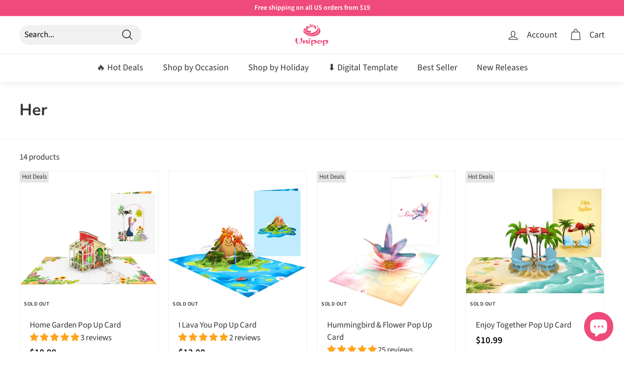

--- FILE ---
content_type: text/html; charset=utf-8
request_url: https://unipopcards.com/collections/cards-for-her
body_size: 63308
content:
<!doctype html>
<html class="no-js" lang="en" dir="ltr">
<head>
  <!-- Pinterest -->
  <meta name="p:domain_verify" content="afdda0ae1da95f10eabdd43b3be0b40e"/>
  <meta charset="utf-8">
  <meta http-equiv="X-UA-Compatible" content="IE=edge,chrome=1">
  <meta name="viewport" content="width=device-width,initial-scale=1">
  <meta name="theme-color" content="#ef4a79">
  
  <!-- Facebook 1904712542893231 -->
  <meta name="facebook-domain-verification" content="yqg10o3ehnq9n12s7rnna352yxqkyz" />
  <!-- End Facebook 1904712542893231 -->
  
  <!-- Google Tag Manager -->
<script>(function(w,d,s,l,i){w[l]=w[l]||[];w[l].push({'gtm.start':
new Date().getTime(),event:'gtm.js'});var f=d.getElementsByTagName(s)[0],
j=d.createElement(s),dl=l!='dataLayer'?'&l='+l:'';j.async=true;j.src=
'https://www.googletagmanager.com/gtm.js?id='+i+dl;f.parentNode.insertBefore(j,f);
})(window,document,'script','dataLayer','GTM-KBLVNTW');</script>
<!-- End Google Tag Manager -->

    <!-- Klaviyo -->
  <script type="text/javascript">
	document.querySelector('.klaviyo_form_trigger').addEventListener('click', function (){
		window._klOnsite = window._klOnsite || [];
		window._klOnsite.push(['openForm', 'Rx5c7i']);
	});
</script>
  <script type="text/javascript">
	document.querySelector('.klaviyo_form_trigger').addEventListener('click', function (){
		window._klOnsite = window._klOnsite || []; 
		window._klOnsite.push(['openForm', 'RvQf96']);
	});
</script>

  <script type="text/javascript">
	document.querySelector('.klaviyo_form_trigger').addEventListener('click', function (){
		window._klOnsite = window._klOnsite || []; 
		window._klOnsite.push(['openForm', 'VtYvBd']);
	});
</script>

<!-- Google tag GA4 (gtag.js) -->
<script async src="https://www.googletagmanager.com/gtag/js?id=G-D5XPDTQ98P"></script>
<script>
  window.dataLayer = window.dataLayer || [];
  function gtag(){dataLayer.push(arguments);}
  gtag('js', new Date());

  gtag('config', 'G-D5XPDTQ98P');
</script>

  

  
  <link rel="canonical" href="https://unipopcards.com/collections/cards-for-her">
  <link rel="preload" as="script" href="//unipopcards.com/cdn/shop/t/15/assets/theme.js?v=165337995826714416611705652123">
  <link rel="preconnect" href="https://cdn.shopify.com">
  <link rel="preconnect" href="https://fonts.shopifycdn.com">
  <link rel="dns-prefetch" href="https://productreviews.shopifycdn.com">
  <link rel="dns-prefetch" href="https://ajax.googleapis.com">
  <link rel="dns-prefetch" href="https://maps.googleapis.com">
  <link rel="dns-prefetch" href="https://maps.gstatic.com"><link rel="shortcut icon" href="//unipopcards.com/cdn/shop/files/logo-favi-icon_32x32.png?v=1658123514" type="image/png" /><title>Cards for Her I Unipop
</title>
<meta name="description" content="Shop the beautiful pop-up cards for her on every occasion. Personalize, schedule, gift wrapping &amp; send pop-up cards to anyone in the world. Unipop design &amp; make 3D pop-up cards for all occasions with Eco-friendly materials &amp; love from Vietnamese artisans."><meta property="og:site_name" content="Unipop">
  <meta property="og:url" content="https://unipopcards.com/collections/cards-for-her">
  <meta property="og:title" content="Cards for Her I Unipop">
  <meta property="og:type" content="website">
  <meta property="og:description" content="Shop the beautiful pop-up cards for her on every occasion. Personalize, schedule, gift wrapping &amp; send pop-up cards to anyone in the world. Unipop design &amp; make 3D pop-up cards for all occasions with Eco-friendly materials &amp; love from Vietnamese artisans."><meta property="og:image" content="http://unipopcards.com/cdn/shop/files/banner-social.jpg?v=1660190454">
    <meta property="og:image:secure_url" content="https://unipopcards.com/cdn/shop/files/banner-social.jpg?v=1660190454">
    <meta property="og:image:width" content="1200">
    <meta property="og:image:height" content="628"><meta name="twitter:site" content="@">
  <meta name="twitter:card" content="summary_large_image">
  <meta name="twitter:title" content="Cards for Her I Unipop">
  <meta name="twitter:description" content="Shop the beautiful pop-up cards for her on every occasion. Personalize, schedule, gift wrapping &amp; send pop-up cards to anyone in the world. Unipop design &amp; make 3D pop-up cards for all occasions with Eco-friendly materials &amp; love from Vietnamese artisans.">
<link rel="stylesheet" href="//unipopcards.com/cdn/shop/t/15/assets/country-flags.css"><style data-shopify>@font-face {
  font-family: Nunito;
  font-weight: 700;
  font-style: normal;
  font-display: swap;
  src: url("//unipopcards.com/cdn/fonts/nunito/nunito_n7.37cf9b8cf43b3322f7e6e13ad2aad62ab5dc9109.woff2") format("woff2"),
       url("//unipopcards.com/cdn/fonts/nunito/nunito_n7.45cfcfadc6630011252d54d5f5a2c7c98f60d5de.woff") format("woff");
}

  @font-face {
  font-family: "Source Sans Pro";
  font-weight: 400;
  font-style: normal;
  font-display: swap;
  src: url("//unipopcards.com/cdn/fonts/source_sans_pro/sourcesanspro_n4.50ae3e156aed9a794db7e94c4d00984c7b66616c.woff2") format("woff2"),
       url("//unipopcards.com/cdn/fonts/source_sans_pro/sourcesanspro_n4.d1662e048bd96ae7123e46600ff9744c0d84502d.woff") format("woff");
}


  @font-face {
  font-family: "Source Sans Pro";
  font-weight: 600;
  font-style: normal;
  font-display: swap;
  src: url("//unipopcards.com/cdn/fonts/source_sans_pro/sourcesanspro_n6.cdbfc001bf7647698fff34a09dc1c625e4008e01.woff2") format("woff2"),
       url("//unipopcards.com/cdn/fonts/source_sans_pro/sourcesanspro_n6.75b644b223b15254f28282d56f730f2224564c8d.woff") format("woff");
}

  @font-face {
  font-family: "Source Sans Pro";
  font-weight: 400;
  font-style: italic;
  font-display: swap;
  src: url("//unipopcards.com/cdn/fonts/source_sans_pro/sourcesanspro_i4.130f29b9baa0095b80aea9236ca9ef6ab0069c67.woff2") format("woff2"),
       url("//unipopcards.com/cdn/fonts/source_sans_pro/sourcesanspro_i4.6146c8c8ae7b8853ccbbc8b859fcf805016ee743.woff") format("woff");
}

  @font-face {
  font-family: "Source Sans Pro";
  font-weight: 600;
  font-style: italic;
  font-display: swap;
  src: url("//unipopcards.com/cdn/fonts/source_sans_pro/sourcesanspro_i6.a7a1818228124da83a70eb72b7d34bc48e82dcd5.woff2") format("woff2"),
       url("//unipopcards.com/cdn/fonts/source_sans_pro/sourcesanspro_i6.b8fa4504ffc1355d545c5cb21d13a938148a52fa.woff") format("woff");
}

</style><link href="//unipopcards.com/cdn/shop/t/15/assets/theme.css?v=166296741122081869591759332478" rel="stylesheet" type="text/css" media="all" />
<style data-shopify>:root {
    --typeHeaderPrimary: Nunito;
    --typeHeaderFallback: sans-serif;
    --typeHeaderSize: 33px;
    --typeHeaderWeight: 700;
    --typeHeaderLineHeight: 1.4;
    --typeHeaderSpacing: 0.0em;

    --typeBasePrimary:"Source Sans Pro";
    --typeBaseFallback:sans-serif;
    --typeBaseSize: 17px;
    --typeBaseWeight: 400;
    --typeBaseSpacing: 0.0em;
    --typeBaseLineHeight: 1.5;

    --colorSmallImageBg: #ffffff;
    --colorSmallImageBgDark: #f7f7f7;
    --colorLargeImageBg: #f7f7f7;
    --colorLargeImageBgLight: #ffffff;

    --iconWeight: 3px;
    --iconLinecaps: round;

    
      --buttonRadius: 50px;
      --btnPadding: 11px 25px;
    

    
      --roundness: 15px;
    

    
      --gridThickness: 0px;
    

    --productTileMargin: 6%;
    --collectionTileMargin: 0%;

    --swatchSize: 54px;
  }

  @media screen and (max-width: 768px) {
    :root {
      --typeBaseSize: 15px;

      
        --roundness: 15px;
        --btnPadding: 9px 25px;
      
    }
  }</style><script>
    document.documentElement.className = document.documentElement.className.replace('no-js', 'js');

    window.theme = window.theme || {};
    theme.routes = {
      home: "/",
      collections: "/collections",
      cart: "/cart.js",
      cartPage: "/cart",
      cartAdd: "/cart/add.js",
      cartChange: "/cart/change.js",
      search: "/search"
    };
    theme.strings = {
      soldOut: "Sold Out",
      unavailable: "Unavailable",
      inStockLabel: "In stock, ready to ship",
      stockLabel: "Low stock - [count] items left",
      willNotShipUntil: "Ready to ship [date]",
      willBeInStockAfter: "Back in stock [date]",
      waitingForStock: "Inventory on the way",
      savePrice: "Save [saved_amount]",
      cartEmpty: "Your cart is currently empty.",
      cartTermsConfirmation: "You must agree with the terms and conditions of sales to check out",
      searchCollections: "Collections:",
      searchPages: "Pages:",
      searchArticles: "Articles:"
    };
    theme.settings = {
      dynamicVariantsEnable: true,
      cartType: "dropdown",
      isCustomerTemplate: false,
      moneyFormat: "${{amount}}",
      saveType: "dollar",
      productImageSize: "natural",
      productImageCover: true,
      predictiveSearch: false,
      predictiveSearchType: "product,article,page,collection",
      superScriptSetting: false,
      superScriptPrice: false,
      quickView: false,
      quickAdd: true,
      themeName: 'Expanse',
      themeVersion: "3.0.1"
    };
  </script>

  

<!-- Avada Boost Sales Script -->

      


          
          
          
          
          
          
          
          
          
          <script>
            const AVADA_ENHANCEMENTS = {};
            AVADA_ENHANCEMENTS.contentProtection = false;
            AVADA_ENHANCEMENTS.hideCheckoutButon = false;
            AVADA_ENHANCEMENTS.cartSticky = false;
            AVADA_ENHANCEMENTS.multiplePixelStatus = false;
            AVADA_ENHANCEMENTS.inactiveStatus = false;
            AVADA_ENHANCEMENTS.cartButtonAnimationStatus = false;
            AVADA_ENHANCEMENTS.whatsappStatus = false;
            AVADA_ENHANCEMENTS.messengerStatus = false;
            AVADA_ENHANCEMENTS.livechatStatus = false;
          </script>
















      <script>
        const AVADA_CDT = {};
        AVADA_CDT.template = "collection";
        AVADA_CDT.collections = [];
        

        const AVADA_INVQTY = {};
        

        AVADA_CDT.cartitem = 0;
        AVADA_CDT.moneyformat = `\${{amount}}`;
        AVADA_CDT.cartTotalPrice = 0;
        

        window.AVADA_BADGES = window.AVADA_BADGES || {};
        window.AVADA_BADGES = [{"badgeSize":"custom","isSetCustomWidthMobile":false,"collectionPageInlinePosition":"after","position":"","badgeBorderRadius":3,"customWidthSizeInMobile":450,"name":"Footer","headerText":"","headingSize":16,"badgeWidth":"full-width","shopDomain":"kingpop.myshopify.com","collectionPagePosition":"","customWidthSize":450,"badgeStyle":"color","description":"Win customers' trust from every pages by showing various trust badges at website's footer.","cartPosition":"","status":true,"selectedPreset":"Payment 1","removeBranding":true,"showBadgeBorder":false,"homePageInlinePosition":"after","badgesSmartSelector":false,"createdAt":"2022-11-24T06:50:30.422Z","badgePageType":"footer","badgeList":["https:\/\/cdn1.avada.io\/boost-sales\/visa.svg","https:\/\/cdn1.avada.io\/boost-sales\/mastercard.svg","https:\/\/cdn1.avada.io\/boost-sales\/americanexpress.svg","https:\/\/cdn1.avada.io\/boost-sales\/discover.svg","https:\/\/cdn1.avada.io\/boost-sales\/paypal.svg","https:\/\/cdn1.avada.io\/boost-sales\/applepay.svg","https:\/\/cdn1.avada.io\/boost-sales\/googlepay.svg"],"homePagePosition":"","badgeBorderColor":"#e1e1e1","textAlign":"avada-align-center","cartInlinePosition":"after","showBadges":true,"badgeEffect":"","headingColor":"#232323","inlinePosition":"after","priority":"0","badgeCustomSize":40,"shopId":"3s9QYvaPiHLG0XQR1kSA","showHeaderText":true,"font":"default","id":"UP6aqiCEFHnu3QP5ZCcu"},{"cartPosition":"","isFirst":false,"priority":0,"showBadgeBorder":false,"showBadges":true,"badgeCustomSize":80,"headingColor":"#232323","numbColor":"#122234","customWidthSizeInMobile":450,"collectionPageInlinePosition":"after","customWidthSize":450,"removeBranding":true,"inlinePosition":"after","selectedPreset":"Custom 4","textAlign":"avada-align-left","shopId":"3s9QYvaPiHLG0XQR1kSA","badgeBorderRadius":3,"name":"Product Pages","badgeList":["https:\/\/cdn1.avada.io\/boost-sales\/Money Back Guarantee.svg","https:\/\/cdn1.avada.io\/boost-sales\/Authorized Seller.svg","https:\/\/cdn1.avada.io\/boost-sales\/Fast Shipping.svg","https:\/\/cdn1.avada.io\/boost-sales\/Risk Free.svg","https:\/\/cdn1.avada.io\/boost-sales\/free-shipping.png"],"font":"default","position":"","createdAt":"2022-11-24T06:50:30.626Z","badgeStyle":"color","badgePageType":"product","shopDomain":"kingpop.myshopify.com","status":true,"badgeEffect":"","cartInlinePosition":"after","homePagePosition":"","badgeBorderColor":"#e1e1e1","description":"Increase a sense of urgency and boost conversation rate on each product page. ","badgesSmartSelector":false,"numbBorderWidth":1,"collectionPagePosition":"","headerText":"","badgeWidth":"full-width","headingSize":16,"badgeSize":"medium","homePageInlinePosition":"after","isSetCustomWidthMobile":false,"showHeaderText":true,"id":"9Su5HHnuwUNJmjIsKTMN"}];

        window.AVADA_GENERAL_SETTINGS = window.AVADA_GENERAL_SETTINGS || {};
        window.AVADA_GENERAL_SETTINGS = null;

        window.AVADA_COUNDOWNS = window.AVADA_COUNDOWNS || {};
        window.AVADA_COUNDOWNS = [{},{},{"id":"1RQspJ5iaaRnwSQDmS8L","inlinePosition":"after","name":"Product Pages","numbBgColor":"#ffffff","shopDomain":"kingpop.myshopify.com","displayType":"ALL_PRODUCT","categoryTxtDatePos":"txt_outside_box","stockTextSize":16,"collectionPageInlinePosition":"after","numbColor":"#122234","linkText":"Hurry! sale ends in","priority":"0","txtDatePos":"txt_outside_box","txtDateColor":"#122234","collectionPagePosition":"","categoryNumberSize":14,"countdownSmartSelector":false,"minutesText":"Minutes","conditions":{"type":"ALL","conditions":[{"operation":"CONTAINS","value":"","type":"TITLE"}]},"countdownEndAction":"HIDE_COUNTDOWN","displayLayout":"square-countdown","daysText":"Days","headingColor":"#0985C5","stockTextColor":"#122234","timeUnits":"unit-dhms","status":true,"hoursText":"Hours","createdAt":"2022-11-24T06:50:30.126Z","numbBorderColor":"#cccccc","categoryNumbWidth":30,"shopId":"3s9QYvaPiHLG0XQR1kSA","numbHeight":60,"saleCustomHours":"00","saleCustomSeconds":"59","countdownTextBottom":"","useDefaultSize":true,"manualDisplayPlacement":"after","position":"form[action='\/cart\/add']","categoryNumbHeight":30,"numbBorderRadius":0,"removeBranding":true,"showInventoryCountdown":true,"productExcludeIds":[],"productIds":[],"categoryTxtDateSize":8,"saleCustomMinutes":"10","saleCustomDays":"00","stockType":"real_stock","txtDateSize":16,"manualDisplayPosition":"form[action='\/cart\/add']","stockTextBefore":"Only {{stock_qty}} left in stock. Hurry up 🔥","secondsText":"Seconds","numbBorderWidth":1,"categoryUseDefaultSize":true,"headingSize":30,"description":"Increase urgency and boost conversions for each product page.","saleDateType":"date-custom","numbWidth":60,"showCountdownTimer":true,"textAlign":"text-center"}];

        window.AVADA_STOCK_COUNTDOWNS = window.AVADA_STOCK_COUNTDOWNS || {};
        window.AVADA_STOCK_COUNTDOWNS = {};

        window.AVADA_COUNDOWNS_V2 = window.AVADA_COUNDOWNS_V2 || {};
        window.AVADA_COUNDOWNS_V2 = [{"id":"TYyx3jqBpjATJzcYio4I","secondsText":"Seconds","isFirstSave":false,"daysCustom":1,"timeType":"custom_date","minutesCustom":"15","secondsCustom":"30","endTime":"","whenTimeReached":"hide_block","widgetId":"AVADA-CW4P5V8GA8V9","conditionToShow":"allProduct","status":true,"isShowToProductPages":true,"size":"small","minutesText":"Minutes","isShowToCollectionPages":false,"daysText":"Days","customCss":".Avada-CDTV2__Container {\n    padding: 2.5rem;\n    align-items: center;\n}","templates":["product","collection","index"],"hoursCustom":"10","shopId":"3s9QYvaPiHLG0XQR1kSA","updatedAt":"2022-11-24T09:52:52.140Z","themeId":124067676221,"isCanChangeBgNumberColor":false,"isAddedBlock":true,"name":"Countdown Timer 24\/11\/22","image":"\/ef5fd24e18abbe4ad2665cd69dd792aa.png","presetType":"light","isCanChangeBgContainer":true,"classes":["Avada-CDTV2__Display--block"],"isAdvancedSettings":true,"startTime":"2022-11-24T13:56","preset":"paris","pageShowCountdown":"product","specificCollectionIds":[61891575877,61515792453,58961625157],"createdAt":"2022-11-24T07:05:54.145Z","timeZone":"","designSetting":[{"style":{"fontWeight":"bold","path":"designSetting.0.style","color":"#202223"},"name":"Heading","label":"Hurry up! Sale ends in","path":"designSetting.0","components":[],"type":"heading"},{"isCanChangeBgNumberColor":false,"path":"designSetting.1","name":"Countdown","label":"","components":[{"identification":"Day","name":"Item Container","label":"Days","type":"itemContainer","components":[{"type":"countdownItemValue","identification":"dayValue","unitLabel":"","style":{"path":"designSetting.1.components.0.components.0.style","padding":"1rem","borderRadius":"4px","background":"linear-gradient(to bottom,#1F1E1E, #1F1E1E 50%, #353434 50%, #353434 100%)","color":"#FFFFFF"},"label":"","name":"CD Item Value","path":"designSetting.1.components.0.components.0","classes":[""]},{"type":"countdownItemLabel","path":"designSetting.1.components.0.components.1","classes":["Avada-CDTV2__PositionLabel--bottom"],"name":"CD Item Label","identification":"dayLabel","style":{"position":"absolute","padding":"0 0.5rem","path":"designSetting.1.components.0.components.1.style","color":"#202223","lineHeight":"150%"}}],"path":"designSetting.1.components.0","value":"01","style":{"path":"designSetting.1.components.0.style","padding":"0.5rem"}},{"label":"Hours","path":"designSetting.1.components.1","name":"Item Container","type":"itemContainer","components":[{"classes":[""],"name":"CD Item Value","label":"","type":"countdownItemValue","path":"designSetting.1.components.1.components.0","identification":"hourValue","style":{"padding":"1rem","background":"linear-gradient(to bottom,#1F1E1E, #1F1E1E 50%, #353434 50%, #353434 100%)","color":"#FFFFFF","borderRadius":"4px","path":"designSetting.1.components.1.components.0.style"},"unitLabel":""},{"classes":["Avada-CDTV2__PositionLabel--bottom"],"name":"CD Item Label","path":"designSetting.1.components.1.components.1","style":{"position":"absolute","color":"#202223","padding":"0 0.5rem","path":"designSetting.1.components.1.components.1.style","lineHeight":"150%"},"identification":"hourLabel","type":"countdownItemLabel"}],"identification":"Hour","style":{"padding":"0.5rem","path":"designSetting.1.components.1.style"},"value":"10"},{"type":"itemContainer","style":{"path":"designSetting.1.components.2.style","padding":"0.5rem"},"path":"designSetting.1.components.2","label":"Minutes","identification":"Minute","value":"15","name":"Item Container","components":[{"path":"designSetting.1.components.2.components.0","name":"CD Item Value","label":"","style":{"background":"linear-gradient(to bottom,#1F1E1E, #1F1E1E 50%, #353434 50%, #353434 100%)","borderRadius":"4px","padding":"1rem","color":"#FFFFFF","path":"designSetting.1.components.2.components.0.style"},"unitLabel":"","identification":"minuteValue","type":"countdownItemValue","classes":[""]},{"path":"designSetting.1.components.2.components.1","style":{"lineHeight":"150%","position":"absolute","padding":"0 0.5rem","path":"designSetting.1.components.2.components.1.style","color":"#202223"},"identification":"minuteLabel","type":"countdownItemLabel","classes":["Avada-CDTV2__PositionLabel--bottom"],"name":"CD Item Label"}]},{"style":{"padding":"0.5rem","path":"designSetting.1.components.3.style"},"identification":"Second","name":"Item Container","components":[{"style":{"path":"designSetting.1.components.3.components.0.style","background":"linear-gradient(to bottom,#1F1E1E, #1F1E1E 50%, #353434 50%, #353434 100%)","borderRadius":"4px","color":"#FFFFFF","padding":"1rem"},"label":"","path":"designSetting.1.components.3.components.0","unitLabel":"","name":"CD Item Value","type":"countdownItemValue","identification":"secondValue","classes":[""]},{"type":"countdownItemLabel","identification":"secondLabel","style":{"position":"absolute","color":"#202223","lineHeight":"150%","padding":"0 0.5rem","path":"designSetting.1.components.3.components.1.style"},"name":"CD Item Label","path":"designSetting.1.components.3.components.1","classes":["Avada-CDTV2__PositionLabel--bottom"]}],"type":"itemContainer","value":"30","label":"Seconds","path":"designSetting.1.components.3"}],"type":"countdown"}],"bgNumberColor":"","isSpecificTimeZone":false,"hoursText":"Hours"}];

        window.AVADA_INACTIVE_TAB = window.AVADA_INACTIVE_TAB || {};
        window.AVADA_INACTIVE_TAB = null;

        window.AVADA_LIVECHAT = window.AVADA_LIVECHAT || {};
        window.AVADA_LIVECHAT = null;

        window.AVADA_STICKY_ATC = window.AVADA_STICKY_ATC || {};
        window.AVADA_STICKY_ATC = null;

        window.AVADA_ATC_ANIMATION = window.AVADA_ATC_ANIMATION || {};
        window.AVADA_ATC_ANIMATION = null;

        window.AVADA_SP = window.AVADA_SP || {};
        window.AVADA_SP = {"shop":"3s9QYvaPiHLG0XQR1kSA","configuration":{"position":"bottom-left","hide_time_ago":false,"smart_hide":false,"smart_hide_time":3,"smart_hide_unit":"days","truncate_product_name":true,"display_duration":5,"first_delay":10,"pops_interval":10,"max_pops_display":20,"show_mobile":true,"mobile_position":"bottom","animation":"fadeInUp","out_animation":"fadeOutDown","with_sound":false,"display_order":"order","only_product_viewing":false,"notice_continuously":false,"custom_css":"","replay":true,"included_urls":"","excluded_urls":"","excluded_product_type":"","countries_all":true,"countries":[],"allow_show":"all","hide_close":true,"close_time":1,"close_time_unit":"days","support_rtl":false},"notifications":{"RCZTMssENDDUwbSoSIxQ":{"settings":{"heading_text":"{{added_count}} customer(s) added to the cart","heading_font_weight":500,"heading_font_size":12,"content_text":"{{product_name}}","content_font_weight":800,"content_font_size":13,"background_image":"","background_color":"#FFF","heading_color":"#111","text_color":"#142A47","time_color":"#234342","with_border":false,"border_color":"#333333","border_width":1,"border_radius":20,"image_border_radius":20,"heading_decoration":null,"hover_product_decoration":null,"hover_product_color":"#122234","with_box_shadow":true,"font":"Raleway","language_code":"en","with_static_map":false,"use_dynamic_names":false,"dynamic_names":"","use_flag":false,"popup_custom_link":"","popup_custom_image":"","display_type":"popup","use_counter":false,"counter_color":"#0b4697","counter_unit_color":"#0b4697","counter_unit_plural":"views","counter_unit_single":"view","truncate_product_name":false,"allow_show":"all","included_urls":"","excluded_urls":"","position":"bottom-left","display_duration":5,"show_mobile":true,"mobile_position":"bottom","support_rtl":false},"type":"cart","items":[{"product_link":"https:\/\/kingpop.myshopify.com\/products\/daisy-pop-up-card","product_id":6881962360893,"product_image":"https:\/\/cdn.shopify.com\/s\/files\/1\/0018\/3287\/8149\/products\/Daisy-pop-up-card.jpg?v=1669972908","added_count":1,"last_update":"2022-12-11T20:10:47.909Z","title":"Daisy Pop up card","product_name":"Daisy Pop up card","relativeDate":"6 hours ago","date":"2022-12-11T20:10:47.909Z","smart_hide":false},{"product_link":"https:\/\/kingpop.myshopify.com\/products\/christmas-church-pop-up-card","added_count":5,"title":"Christmas Church Pop Up Card","product_name":"Christmas Church Pop Up Card","product_id":1454187577413,"last_update":"2022-12-11T19:52:39.457Z","product_image":"https:\/\/cdn.shopify.com\/s\/files\/1\/0018\/3287\/8149\/products\/Church-pop-up-card_8b9152db-20b9-4769-91ff-780dbd69f8f4.jpg?v=1669954687","relativeDate":"7 hours ago","date":"2022-12-11T19:52:39.457Z","smart_hide":false},{"product_id":1884102033477,"product_name":"Cats Birthday Party Pop Up Card","title":"Cats Birthday Party Pop Up Card","product_image":"https:\/\/cdn.shopify.com\/s\/files\/1\/0018\/3287\/8149\/products\/Cat_s-Birthday-Party-pop-up-card.jpg?v=1669961628","product_link":"https:\/\/kingpop.myshopify.com\/products\/cats-birthday-party-pop-up-card","added_count":3,"last_update":"2022-12-11T12:09:48.021Z","relativeDate":"14 hours ago","date":"2022-12-11T12:09:48.021Z","smart_hide":false},{"product_image":"https:\/\/cdn.shopify.com\/s\/files\/1\/0018\/3287\/8149\/products\/Christmas-Deers-Pop-Up-Card.jpg?v=1670211762","added_count":3,"title":"Christmas Deers Pop Up Card","last_update":"2022-12-11T12:07:50.720Z","product_name":"Christmas Deers Pop Up Card","product_link":"https:\/\/kingpop.myshopify.com\/products\/christmas-deers-pop-up-card","product_id":6612188692541,"relativeDate":"14 hours ago","date":"2022-12-11T12:07:50.720Z","smart_hide":false},{"added_count":2,"product_image":"https:\/\/cdn.shopify.com\/s\/files\/1\/0018\/3287\/8149\/products\/Cardinal-love-bird-pop-up-card_f44a60fb-692b-4ff1-aca7-826daea725d3.jpg?v=1669955658","product_name":"Cardinal Pop Up Card","last_update":"2022-12-11T12:07:15.749Z","product_link":"https:\/\/kingpop.myshopify.com\/products\/cardinal-pop-up-card","product_id":6609405378621,"title":"Cardinal Pop Up Card","relativeDate":"14 hours ago","date":"2022-12-11T12:07:15.749Z","smart_hide":false},{"title":"Snowman Christmas pop up card","product_id":6927893200957,"added_count":2,"product_link":"https:\/\/kingpop.myshopify.com\/products\/snowman-christmas-pop-up-card","last_update":"2022-12-11T12:06:41.181Z","product_name":"Snowman Christmas pop up card","product_image":"https:\/\/cdn.shopify.com\/s\/files\/1\/0018\/3287\/8149\/products\/main_5b7bba58-f2a5-4d2b-9cb6-435c9fcb0b68.jpg?v=1669952207","relativeDate":"14 hours ago","date":"2022-12-11T12:06:41.181Z","smart_hide":false},{"last_update":"2022-12-11T12:06:16.051Z","title":"Red Nosed Reindeer pop up card","product_name":"Red Nosed Reindeer pop up card","product_image":"https:\/\/cdn.shopify.com\/s\/files\/1\/0018\/3287\/8149\/products\/main_6cbbec65-1d87-408a-959f-6564ddf3993e.jpg?v=1669951513","added_count":1,"product_id":6927891431485,"product_link":"https:\/\/kingpop.myshopify.com\/products\/red-nosed-reindeer-pop-up-card","relativeDate":"14 hours ago","date":"2022-12-11T12:06:16.051Z","smart_hide":false},{"product_id":6927891988541,"product_name":"Christmas Tree pop up card","product_image":"https:\/\/cdn.shopify.com\/s\/files\/1\/0018\/3287\/8149\/products\/ChristmasTreepopupcard-Main.jpg?v=1669949870","added_count":2,"last_update":"2022-12-10T09:41:42.636Z","title":"Christmas Tree pop up card","product_link":"https:\/\/kingpop.myshopify.com\/products\/christmas-tree-pop-up-card","relativeDate":"2 days ago","date":"2022-12-10T09:41:42.636Z","smart_hide":false},{"product_link":"https:\/\/kingpop.myshopify.com\/products\/unipop-happy-holliday-cards-pack-of-7","last_update":"2022-12-09T19:18:50.095Z","product_name":"Unipop Happy Holliday Cards - Pack of 7","title":"Unipop Happy Holliday Cards - Pack of 7","added_count":1,"product_image":"https:\/\/cdn.shopify.com\/s\/files\/1\/0018\/3287\/8149\/products\/CB010.jpg?v=1670223880","product_id":6937856245821,"relativeDate":"2 days ago","date":"2022-12-09T19:18:50.095Z","smart_hide":false},{"product_image":"https:\/\/cdn.shopify.com\/s\/files\/1\/0018\/3287\/8149\/products\/Bear-And-Penguins-Pop-Up-Card_6d15bb51-fe3e-4d50-9f53-4c6369d653c5.jpg?v=1669953333","product_link":"https:\/\/kingpop.myshopify.com\/products\/bear-and-penguins-pop-up-card","product_id":1453449478213,"product_name":"Bear And Penguins Pop Up Card","last_update":"2022-12-09T08:59:15.491Z","title":"Bear And Penguins Pop Up Card","added_count":3,"relativeDate":"3 days ago","date":"2022-12-09T08:59:15.491Z","smart_hide":false}],"source":"shopify\/cart"},"jy1Dp1cc1oXHHntzB3cc":{"settings":{"heading_text":"{{first_name}} in {{city}}, {{country}}","heading_font_weight":500,"heading_font_size":12,"content_text":"Purchased {{product_name}}","content_font_weight":800,"content_font_size":13,"background_image":null,"background_color":"#FFF","heading_color":"#000","text_color":"#142A47","time_color":"#142A47","with_border":false,"border_color":"#333333","border_width":1,"border_radius":5,"image_border_radius":5,"heading_decoration":null,"hover_product_decoration":null,"hover_product_color":"#122234","with_box_shadow":true,"font":"Raleway","language_code":"en","with_static_map":false,"use_dynamic_names":false,"dynamic_names":"","use_flag":false,"popup_custom_link":"","popup_custom_image":"","display_type":"popup","use_counter":false,"counter_color":"#0b4697","counter_unit_color":"#0b4697","counter_unit_plural":"views","counter_unit_single":"view","truncate_product_name":false,"allow_show":"all","included_urls":"","excluded_urls":"","position":"bottom-left","display_duration":5,"show_mobile":true,"mobile_position":"bottom","overwrite_settings":true,"overwrite_trigger_settings":false,"support_rtl":false},"type":"order","items":[{"shipping_city":"El Paso","product_link":"https:\/\/kingpop.myshopify.com\/products\/bear-and-penguins-pop-up-card","product_handle":"bear-and-penguins-pop-up-card","map_url":"https:\/\/storage.googleapis.com\/avada-boost-sales.appspot.com\/maps\/El Paso.png","date":"2022-12-11T14:29:17-12:00","shipping_country":"United States","product_image":"https:\/\/cdn.shopify.com\/s\/files\/1\/0018\/3287\/8149\/products\/Bear-And-Penguins-Pop-Up-Card_6d15bb51-fe3e-4d50-9f53-4c6369d653c5.jpg?v=1669953333","country":"United States","city":"El Paso","first_name":"Bob","product_id":1453449478213,"product_name":"Bear And Penguins Pop Up Card","shipping_first_name":"Bob","relativeDate":"a few seconds ago","smart_hide":false,"flag_url":"https:\/\/cdn1.avada.io\/proofo\/flags\/153-united-states-of-america.svg"},{"map_url":"https:\/\/storage.googleapis.com\/avada-boost-sales.appspot.com\/maps\/NORTH HAMPTON.png","product_link":"https:\/\/kingpop.myshopify.com\/products\/christmas-train-pop-up-card","city":"NORTH HAMPTON","date":"2022-12-11T09:40:17-12:00","shipping_city":"NORTH HAMPTON","shipping_first_name":"Chip","product_name":"Christmas Train pop up card","country":"United States","shipping_country":"United States","product_image":"https:\/\/cdn.shopify.com\/s\/files\/1\/0018\/3287\/8149\/products\/Christmas-train-pop-up-card.jpg?v=1669949019","product_handle":"christmas-train-pop-up-card","product_id":6927889629245,"first_name":"Chip","relativeDate":"5 hours ago","smart_hide":false,"flag_url":"https:\/\/cdn1.avada.io\/proofo\/flags\/153-united-states-of-america.svg"},{"shipping_city":"Los Angeles","product_id":6927891988541,"shipping_first_name":"EDGAR","product_handle":"christmas-tree-pop-up-card","country":"United States","shipping_country":"United States","product_name":"Christmas Tree pop up card","city":"Los Angeles","product_image":"https:\/\/cdn.shopify.com\/s\/files\/1\/0018\/3287\/8149\/products\/ChristmasTreepopupcard-Main.jpg?v=1669949870","map_url":"https:\/\/storage.googleapis.com\/avada-boost-sales.appspot.com\/maps\/Los Angeles.png","product_link":"https:\/\/kingpop.myshopify.com\/products\/christmas-tree-pop-up-card","first_name":"EDGAR","date":"2022-12-11T07:40:47-12:00","relativeDate":"7 hours ago","smart_hide":false,"flag_url":"https:\/\/cdn1.avada.io\/proofo\/flags\/153-united-states-of-america.svg"},{"shipping_first_name":"Denise ","product_id":6927893200957,"shipping_country":"United States","product_image":"https:\/\/cdn.shopify.com\/s\/files\/1\/0018\/3287\/8149\/products\/main_5b7bba58-f2a5-4d2b-9cb6-435c9fcb0b68.jpg?v=1669952207","country":"United States","first_name":"Denise","city":"Portsmoutg","product_handle":"snowman-christmas-pop-up-card","product_link":"https:\/\/kingpop.myshopify.com\/products\/snowman-christmas-pop-up-card","shipping_city":"Elizabeth City","map_url":"https:\/\/storage.googleapis.com\/avada-boost-sales.appspot.com\/maps\/Portsmoutg.png","product_name":"Snowman Christmas pop up card","date":"2022-12-11T00:21:53-12:00","relativeDate":"14 hours ago","smart_hide":false,"flag_url":"https:\/\/cdn1.avada.io\/proofo\/flags\/153-united-states-of-america.svg"},{"shipping_first_name":"Denise ","city":"Portsmoutg","shipping_city":"Elizabeth City","product_name":"Cardinal Pop Up Card","product_id":6609405378621,"product_image":"https:\/\/cdn.shopify.com\/s\/files\/1\/0018\/3287\/8149\/products\/Cardinal-love-bird-pop-up-card_f44a60fb-692b-4ff1-aca7-826daea725d3.jpg?v=1669955658","first_name":"Denise","date":"2022-12-11T00:21:53-12:00","product_link":"https:\/\/kingpop.myshopify.com\/products\/cardinal-pop-up-card","product_handle":"cardinal-pop-up-card","map_url":"https:\/\/storage.googleapis.com\/avada-boost-sales.appspot.com\/maps\/Portsmoutg.png","country":"United States","shipping_country":"United States","relativeDate":"14 hours ago","smart_hide":false,"flag_url":"https:\/\/cdn1.avada.io\/proofo\/flags\/153-united-states-of-america.svg"},{"country":"United States","map_url":"https:\/\/storage.googleapis.com\/avada-boost-sales.appspot.com\/maps\/Portsmoutg.png","shipping_city":"Elizabeth City","city":"Portsmoutg","first_name":"Denise","shipping_first_name":"Denise ","product_id":6612188692541,"product_handle":"christmas-deers-pop-up-card","date":"2022-12-11T00:21:53-12:00","product_link":"https:\/\/kingpop.myshopify.com\/products\/christmas-deers-pop-up-card","product_image":"https:\/\/cdn.shopify.com\/s\/files\/1\/0018\/3287\/8149\/products\/Christmas-Deers-Pop-Up-Card.jpg?v=1670211762","product_name":"Christmas Deers Pop Up Card","shipping_country":"United States","relativeDate":"14 hours ago","smart_hide":false,"flag_url":"https:\/\/cdn1.avada.io\/proofo\/flags\/153-united-states-of-america.svg"},{"shipping_country":"United States","map_url":"https:\/\/storage.googleapis.com\/avada-boost-sales.appspot.com\/maps\/Portsmoutg.png","product_link":"https:\/\/kingpop.myshopify.com\/products\/christmas-church-pop-up-card","product_name":"Christmas Church Pop Up Card","product_image":"https:\/\/cdn.shopify.com\/s\/files\/1\/0018\/3287\/8149\/products\/Church-pop-up-card_8b9152db-20b9-4769-91ff-780dbd69f8f4.jpg?v=1669954687","country":"United States","first_name":"Denise","city":"Portsmoutg","shipping_city":"Elizabeth City","date":"2022-12-11T00:21:53-12:00","shipping_first_name":"Denise ","product_handle":"christmas-church-pop-up-card","product_id":1454187577413,"relativeDate":"14 hours ago","smart_hide":false,"flag_url":"https:\/\/cdn1.avada.io\/proofo\/flags\/153-united-states-of-america.svg"},{"date":"2022-12-11T00:21:53-12:00","city":"Portsmoutg","product_image":"https:\/\/cdn.shopify.com\/s\/files\/1\/0018\/3287\/8149\/products\/Cat_s-Birthday-Party-pop-up-card.jpg?v=1669961628","product_link":"https:\/\/kingpop.myshopify.com\/products\/cats-birthday-party-pop-up-card","shipping_first_name":"Denise ","country":"United States","product_handle":"cats-birthday-party-pop-up-card","product_id":1884102033477,"shipping_country":"United States","product_name":"Cats Birthday Party Pop Up Card","first_name":"Denise","map_url":"https:\/\/storage.googleapis.com\/avada-boost-sales.appspot.com\/maps\/Portsmoutg.png","shipping_city":"Elizabeth City","relativeDate":"14 hours ago","smart_hide":false,"flag_url":"https:\/\/cdn1.avada.io\/proofo\/flags\/153-united-states-of-america.svg"},{"first_name":"Theresa","country":"United States","product_image":"https:\/\/cdn.shopify.com\/s\/files\/1\/0018\/3287\/8149\/products\/Christmas-train-pop-up-card.jpg?v=1669949019","city":"Cupertino","product_handle":"christmas-train-pop-up-card","product_link":"https:\/\/kingpop.myshopify.com\/products\/christmas-train-pop-up-card","shipping_country":"United States","shipping_first_name":"Theresa","date":"2022-12-10T06:49:44-12:00","product_id":6927889629245,"shipping_city":"Cupertino","product_name":"Christmas Train pop up card","map_url":"https:\/\/storage.googleapis.com\/avada-boost-sales.appspot.com\/maps\/Cupertino.png","relativeDate":"a day ago","smart_hide":false,"flag_url":"https:\/\/cdn1.avada.io\/proofo\/flags\/153-united-states-of-america.svg"},{"shipping_city":"Gallup","product_id":6927889629245,"product_image":"https:\/\/cdn.shopify.com\/s\/files\/1\/0018\/3287\/8149\/products\/Christmas-train-pop-up-card.jpg?v=1669949019","product_name":"Christmas Train pop up card","product_handle":"christmas-train-pop-up-card","shipping_country":"United States","product_link":"https:\/\/kingpop.myshopify.com\/products\/christmas-train-pop-up-card","first_name":"Kimberly","country":"United States","map_url":"https:\/\/storage.googleapis.com\/avada-boost-sales.appspot.com\/maps\/Gallup.png","city":"Gallup","date":"2022-12-10T03:42:23-12:00","shipping_first_name":"Kimberly","relativeDate":"a day ago","smart_hide":false,"flag_url":"https:\/\/cdn1.avada.io\/proofo\/flags\/153-united-states-of-america.svg"},{"country":"United States","product_link":"https:\/\/kingpop.myshopify.com\/products\/unipop-happy-holliday-cards-pack-of-7","map_url":"https:\/\/storage.googleapis.com\/avada-boost-sales.appspot.com\/maps\/Fort Pierre.png","city":"Fort Pierre","shipping_first_name":"Karen","product_id":6937856245821,"shipping_country":"United States","date":"2022-12-09T07:20:47-12:00","product_name":"Unipop Happy Holliday Cards - Pack of 7","product_image":"https:\/\/cdn.shopify.com\/s\/files\/1\/0018\/3287\/8149\/products\/CB010.jpg?v=1670223880","first_name":"Karen","shipping_city":"Fort Pierre","product_handle":"unipop-happy-holliday-cards-pack-of-7","relativeDate":"2 days ago","smart_hide":false,"flag_url":"https:\/\/cdn1.avada.io\/proofo\/flags\/153-united-states-of-america.svg"},{"product_handle":"cats-birthday-party-pop-up-card","product_id":1884102033477,"shipping_first_name":"Karen","date":"2022-12-09T07:20:47-12:00","product_link":"https:\/\/kingpop.myshopify.com\/products\/cats-birthday-party-pop-up-card","shipping_city":"Fort Pierre","product_image":"https:\/\/cdn.shopify.com\/s\/files\/1\/0018\/3287\/8149\/products\/Cat_s-Birthday-Party-pop-up-card.jpg?v=1669961628","map_url":"https:\/\/storage.googleapis.com\/avada-boost-sales.appspot.com\/maps\/Fort Pierre.png","city":"Fort Pierre","product_name":"Cats Birthday Party Pop Up Card","shipping_country":"United States","first_name":"Karen","country":"United States","relativeDate":"2 days ago","smart_hide":false,"flag_url":"https:\/\/cdn1.avada.io\/proofo\/flags\/153-united-states-of-america.svg"},{"city":"Austin","shipping_first_name":"Simon","first_name":"Simon","map_url":"https:\/\/storage.googleapis.com\/avada-boost-sales.appspot.com\/maps\/Austin.png","product_id":6927889629245,"shipping_city":"Austin","product_name":"Christmas Train pop up card","product_handle":"christmas-train-pop-up-card","shipping_country":"United States","product_link":"https:\/\/kingpop.myshopify.com\/products\/christmas-train-pop-up-card","product_image":"https:\/\/cdn.shopify.com\/s\/files\/1\/0018\/3287\/8149\/products\/Christmas-train-pop-up-card.jpg?v=1669949019","country":"United States","date":"2022-12-09T06:40:57-12:00","relativeDate":"2 days ago","smart_hide":false,"flag_url":"https:\/\/cdn1.avada.io\/proofo\/flags\/153-united-states-of-america.svg"},{"shipping_country":"United States","shipping_first_name":"Christopher","product_link":"https:\/\/kingpop.myshopify.com\/products\/flamingos-pop-up-card","product_image":"https:\/\/cdn.shopify.com\/s\/files\/1\/0018\/3287\/8149\/products\/Flamingo-pop-up-card.jpg?v=1670212054","date":"2022-12-07T15:06:28-12:00","first_name":"Christopher","product_name":"Flamingos Pop Up Card","city":"Madison","country":"United States","shipping_city":"Madison","map_url":"https:\/\/storage.googleapis.com\/avada-boost-sales.appspot.com\/maps\/Madison.png","product_id":3942478610501,"product_handle":"flamingos-pop-up-card","relativeDate":"4 days ago","smart_hide":true,"flag_url":"https:\/\/cdn1.avada.io\/proofo\/flags\/153-united-states-of-america.svg"},{"product_link":"https:\/\/kingpop.myshopify.com\/products\/bear-and-penguins-pop-up-card","product_handle":"bear-and-penguins-pop-up-card","country":"United States","product_name":"Bear And Penguins Pop Up Card","first_name":"Carol","date":"2022-12-07T12:29:56-12:00","shipping_first_name":"Carol","shipping_country":"United States","product_image":"https:\/\/cdn.shopify.com\/s\/files\/1\/0018\/3287\/8149\/products\/Bear-And-Penguins-Pop-Up-Card_6d15bb51-fe3e-4d50-9f53-4c6369d653c5.jpg?v=1669953333","shipping_city":"Marriottsville","product_id":1453449478213,"city":"Marriottsville","map_url":"https:\/\/storage.googleapis.com\/avada-boost-sales.appspot.com\/maps\/Marriottsville.png","relativeDate":"4 days ago","smart_hide":true,"flag_url":"https:\/\/cdn1.avada.io\/proofo\/flags\/153-united-states-of-america.svg"},{"shipping_first_name":"Ben","product_link":"https:\/\/kingpop.myshopify.com\/products\/christmas-train-pop-up-card","product_name":"Christmas Train pop up card","map_url":"https:\/\/storage.googleapis.com\/avada-boost-sales.appspot.com\/maps\/Hitchcock.png","product_handle":"christmas-train-pop-up-card","shipping_city":"Hitchcock","shipping_country":"United States","product_image":"https:\/\/cdn.shopify.com\/s\/files\/1\/0018\/3287\/8149\/products\/Christmas-train-pop-up-card.jpg?v=1669949019","city":"Hitchcock","country":"United States","date":"2022-12-07T08:13:47-12:00","product_id":6927889629245,"first_name":"Ben","relativeDate":"4 days ago","smart_hide":true,"flag_url":"https:\/\/cdn1.avada.io\/proofo\/flags\/153-united-states-of-america.svg"},{"product_link":"https:\/\/kingpop.myshopify.com\/products\/red-nosed-reindeer-pop-up-card","shipping_country":"United States","shipping_city":"Havre","map_url":"https:\/\/storage.googleapis.com\/avada-boost-sales.appspot.com\/maps\/Havre.png","product_id":6927891431485,"product_handle":"red-nosed-reindeer-pop-up-card","product_name":"Red Nosed Reindeer pop up card","shipping_first_name":"launa","product_image":"https:\/\/cdn.shopify.com\/s\/files\/1\/0018\/3287\/8149\/products\/main_6cbbec65-1d87-408a-959f-6564ddf3993e.jpg?v=1669951513","date":"2022-12-07T06:33:34-12:00","country":"United States","first_name":"launa","city":"Havre","relativeDate":"4 days ago","smart_hide":true,"flag_url":"https:\/\/cdn1.avada.io\/proofo\/flags\/153-united-states-of-america.svg"},{"shipping_first_name":"launa","date":"2022-12-07T06:33:34-12:00","product_handle":"bear-and-penguins-pop-up-card","first_name":"launa","product_name":"Bear And Penguins Pop Up Card","product_id":1453449478213,"shipping_country":"United States","country":"United States","map_url":"https:\/\/storage.googleapis.com\/avada-boost-sales.appspot.com\/maps\/Havre.png","product_link":"https:\/\/kingpop.myshopify.com\/products\/bear-and-penguins-pop-up-card","product_image":"https:\/\/cdn.shopify.com\/s\/files\/1\/0018\/3287\/8149\/products\/Bear-And-Penguins-Pop-Up-Card_6d15bb51-fe3e-4d50-9f53-4c6369d653c5.jpg?v=1669953333","city":"Havre","shipping_city":"Havre","relativeDate":"4 days ago","smart_hide":true,"flag_url":"https:\/\/cdn1.avada.io\/proofo\/flags\/153-united-states-of-america.svg"},{"country":"United States","product_handle":"christmas-train-pop-up-card","product_image":"https:\/\/cdn.shopify.com\/s\/files\/1\/0018\/3287\/8149\/products\/Christmas-train-pop-up-card.jpg?v=1669949019","map_url":"https:\/\/storage.googleapis.com\/avada-boost-sales.appspot.com\/maps\/Havre.png","shipping_first_name":"launa","shipping_country":"United States","shipping_city":"Havre","product_id":6927889629245,"product_name":"Christmas Train pop up card","city":"Havre","product_link":"https:\/\/kingpop.myshopify.com\/products\/christmas-train-pop-up-card","first_name":"launa","date":"2022-12-07T06:33:34-12:00","relativeDate":"4 days ago","smart_hide":true,"flag_url":"https:\/\/cdn1.avada.io\/proofo\/flags\/153-united-states-of-america.svg"},{"shipping_country":"United States","product_id":6948145037373,"shipping_city":"Havre","city":"Havre","shipping_first_name":"launa","date":"2022-12-07T06:33:34-12:00","first_name":"launa","country":"United States","map_url":"https:\/\/storage.googleapis.com\/avada-boost-sales.appspot.com\/maps\/Havre.png","product_link":"https:\/\/kingpop.myshopify.com\/products\/cats-birthday-party-pop-up-card-2","product_handle":"cats-birthday-party-pop-up-card-2","product_image":"https:\/\/cdn.shopify.com\/s\/files\/1\/0018\/3287\/8149\/products\/1.1552_70371363-03a0-4c0a-aa22-5a0d0a0a4b92.png?v=1669306773","product_name":"Cats Birthday Party Pop Up Card","relativeDate":"4 days ago","smart_hide":true,"flag_url":"https:\/\/cdn1.avada.io\/proofo\/flags\/153-united-states-of-america.svg"},{"product_handle":"snowman-christmas-pop-up-card","shipping_city":"Havre","city":"Havre","date":"2022-12-07T06:33:34-12:00","first_name":"launa","product_name":"Snowman Christmas pop up card","country":"United States","product_id":6927893200957,"product_image":"https:\/\/cdn.shopify.com\/s\/files\/1\/0018\/3287\/8149\/products\/main_5b7bba58-f2a5-4d2b-9cb6-435c9fcb0b68.jpg?v=1669952207","shipping_first_name":"launa","product_link":"https:\/\/kingpop.myshopify.com\/products\/snowman-christmas-pop-up-card","map_url":"https:\/\/storage.googleapis.com\/avada-boost-sales.appspot.com\/maps\/Havre.png","shipping_country":"United States","relativeDate":"4 days ago","smart_hide":true,"flag_url":"https:\/\/cdn1.avada.io\/proofo\/flags\/153-united-states-of-america.svg"},{"product_link":"https:\/\/kingpop.myshopify.com\/products\/christmas-train-pop-up-card","shipping_first_name":"Kern","shipping_country":"United States","date":"2022-12-06T17:39:19-12:00","shipping_city":"Phoenix","first_name":"Kern","product_image":"https:\/\/cdn.shopify.com\/s\/files\/1\/0018\/3287\/8149\/products\/Christmas-train-pop-up-card.jpg?v=1669949019","product_id":6927889629245,"product_handle":"christmas-train-pop-up-card","map_url":"https:\/\/storage.googleapis.com\/avada-boost-sales.appspot.com\/maps\/Phoenix.png","product_name":"Christmas Train pop up card","city":"Phoenix","country":"United States","relativeDate":"5 days ago","smart_hide":true,"flag_url":"https:\/\/cdn1.avada.io\/proofo\/flags\/153-united-states-of-america.svg"},{"product_image":"https:\/\/cdn.shopify.com\/s\/files\/1\/0018\/3287\/8149\/products\/Christmas-train-pop-up-card.jpg?v=1669949019","date":"2022-12-06T12:54:32-12:00","map_url":"https:\/\/storage.googleapis.com\/avada-boost-sales.appspot.com\/maps\/Central City.png","product_handle":"christmas-train-pop-up-card","shipping_country":"United States","first_name":"Karen","shipping_first_name":"Karen","product_link":"https:\/\/kingpop.myshopify.com\/products\/christmas-train-pop-up-card","product_id":6927889629245,"city":"Central City","shipping_city":"Central City","product_name":"Christmas Train pop up card","country":"United States","relativeDate":"5 days ago","smart_hide":true,"flag_url":"https:\/\/cdn1.avada.io\/proofo\/flags\/153-united-states-of-america.svg"},{"product_handle":"holy-family-stained-glass-pop-up-card","product_image":"https:\/\/cdn.shopify.com\/s\/files\/1\/0018\/3287\/8149\/products\/main_2fe21e98-6dce-4534-b47a-31b9267c825a.jpg?v=1669950653","first_name":"John","product_link":"https:\/\/kingpop.myshopify.com\/products\/holy-family-stained-glass-pop-up-card","city":"Maumee","shipping_first_name":"John","shipping_country":"United States","product_id":6927892578365,"country":"United States","date":"2022-12-06T10:15:10-12:00","map_url":"https:\/\/storage.googleapis.com\/avada-boost-sales.appspot.com\/maps\/Maumee.png","shipping_city":"Maumee","product_name":"Holy Family Stained Glass pop up card","relativeDate":"5 days ago","smart_hide":true,"flag_url":"https:\/\/cdn1.avada.io\/proofo\/flags\/153-united-states-of-america.svg"},{"product_name":"Christmas Train pop up card","product_handle":"christmas-train-pop-up-card","product_link":"https:\/\/kingpop.myshopify.com\/products\/christmas-train-pop-up-card","product_image":"https:\/\/cdn.shopify.com\/s\/files\/1\/0018\/3287\/8149\/products\/Christmas-train-pop-up-card.jpg?v=1669949019","map_url":"https:\/\/storage.googleapis.com\/avada-boost-sales.appspot.com\/maps\/Maumee.png","product_id":6927889629245,"shipping_city":"Maumee","first_name":"John","shipping_country":"United States","country":"United States","shipping_first_name":"John","city":"Maumee","date":"2022-12-06T10:15:10-12:00","relativeDate":"5 days ago","smart_hide":true,"flag_url":"https:\/\/cdn1.avada.io\/proofo\/flags\/153-united-states-of-america.svg"},{"product_id":6927893200957,"shipping_city":"Maumee","first_name":"John","product_name":"Snowman Christmas pop up card","map_url":"https:\/\/storage.googleapis.com\/avada-boost-sales.appspot.com\/maps\/Maumee.png","city":"Maumee","date":"2022-12-06T10:15:10-12:00","product_handle":"snowman-christmas-pop-up-card","product_image":"https:\/\/cdn.shopify.com\/s\/files\/1\/0018\/3287\/8149\/products\/main_5b7bba58-f2a5-4d2b-9cb6-435c9fcb0b68.jpg?v=1669952207","shipping_country":"United States","shipping_first_name":"John","product_link":"https:\/\/kingpop.myshopify.com\/products\/snowman-christmas-pop-up-card","country":"United States","relativeDate":"5 days ago","smart_hide":true,"flag_url":"https:\/\/cdn1.avada.io\/proofo\/flags\/153-united-states-of-america.svg"},{"first_name":"Christopher","city":"ELIZABETH CITY","shipping_city":"ELIZABETH CITY","country":"United States","product_handle":"unicorn-pop-up-card","shipping_country":"United States","shipping_first_name":"Christopher","map_url":"https:\/\/storage.googleapis.com\/avada-boost-sales.appspot.com\/maps\/ELIZABETH CITY.png","product_link":"https:\/\/kingpop.myshopify.com\/products\/unicorn-pop-up-card","product_image":"https:\/\/cdn.shopify.com\/s\/files\/1\/0018\/3287\/8149\/products\/Unicorn-pop-up-card_b795dc22-5cf7-48fa-9fae-bebab86b9a57.jpg?v=1669886645","product_name":"Unicorn Pop Up Card","date":"2022-12-06T08:29:50-12:00","product_id":6808841617469,"relativeDate":"5 days ago","smart_hide":true,"flag_url":"https:\/\/cdn1.avada.io\/proofo\/flags\/153-united-states-of-america.svg"},{"shipping_city":"Bellingham","first_name":"Fahy","product_name":"Christmas Train pop up card","product_link":"https:\/\/kingpop.myshopify.com\/products\/christmas-train-pop-up-card","shipping_country":"United States","map_url":"https:\/\/storage.googleapis.com\/avada-boost-sales.appspot.com\/maps\/Bellingham.png","date":"2022-12-05T09:52:24-12:00","product_id":6927889629245,"shipping_first_name":"Fahy","product_image":"https:\/\/cdn.shopify.com\/s\/files\/1\/0018\/3287\/8149\/products\/Christmas-train-pop-up-card.jpg?v=1669949019","city":"Bellingham","product_handle":"christmas-train-pop-up-card","country":"United States","relativeDate":"6 days ago","smart_hide":true,"flag_url":"https:\/\/cdn1.avada.io\/proofo\/flags\/153-united-states-of-america.svg"},{"product_id":6927889629245,"first_name":"Jean-Alice","city":"Montrose","shipping_country":"United States","product_link":"https:\/\/kingpop.myshopify.com\/products\/christmas-train-pop-up-card","map_url":"https:\/\/storage.googleapis.com\/avada-boost-sales.appspot.com\/maps\/Montrose.png","date":"2022-12-04T08:52:10-12:00","product_handle":"christmas-train-pop-up-card","country":"United States","product_name":"Christmas Train pop up card","product_image":"https:\/\/cdn.shopify.com\/s\/files\/1\/0018\/3287\/8149\/products\/Christmas-train-pop-up-card.jpg?v=1669949019","shipping_city":"Montrose","shipping_first_name":"Jean-Alice","relativeDate":"7 days ago","smart_hide":true,"flag_url":"https:\/\/cdn1.avada.io\/proofo\/flags\/153-united-states-of-america.svg"},{"country":"United States","shipping_city":"BROOKFIELD","first_name":"laury","city":"BROOKFIELD","product_id":6938342883389,"product_image":"https:\/\/cdn.shopify.com\/s\/files\/1\/0018\/3287\/8149\/products\/CB012.jpg?v=1669952004","date":"2022-12-04T06:53:11-12:00","shipping_country":"United States","product_link":"https:\/\/kingpop.myshopify.com\/products\/red-nosed-reindeer-pack-of-12","map_url":"https:\/\/storage.googleapis.com\/avada-boost-sales.appspot.com\/maps\/BROOKFIELD.png","product_name":"Red Nosed Reindeer - Pack of 12","shipping_first_name":"laury","product_handle":"red-nosed-reindeer-pack-of-12","relativeDate":"7 days ago","smart_hide":true,"flag_url":"https:\/\/cdn1.avada.io\/proofo\/flags\/153-united-states-of-america.svg"}],"source":"shopify\/order"}},"removeBranding":true};

        window.AVADA_BS_EMBED = window.AVADA_BS_EMBED || {};
        window.AVADA_BS_EMBED.isSupportThemeOS = true
        window.AVADA_BS_EMBED.dupTrustBadge = true

        window.AVADA_BS_VERSION = window.AVADA_BS_VERSION || {};
        window.AVADA_BS_VERSION = { BSVersion : 'AVADA-BS-1.0.2'}

        window.AVADA_BS_FSB = window.AVADA_BS_FSB || {};
        window.AVADA_BS_FSB = {
          bars: [],
          cart: 0,
          compatible: {
            langify: ''
          }
        };
      </script>
<!-- /Avada Boost Sales Script -->

<script>window.performance && window.performance.mark && window.performance.mark('shopify.content_for_header.start');</script><meta name="google-site-verification" content="RpSbiW6iZ-0jYGKFcFf1BrDDZ6VL5ZeLo15K8YWt49c">
<meta name="google-site-verification" content="4yEM4zGeIStu79h3ly3-5RenMWEkm6Fb9z1Uw0NxdmU">
<meta name="google-site-verification" content="5uiT9foLabeS0Cyp-FL77pwPuEbOe4h9fbassJTZ-B0">
<meta name="google-site-verification" content="hskxsnNXMIFMu3xx0YAWzfVymMGyFdLiz8ydtdpCi2A">
<meta name="google-site-verification" content="1rq3WR7yEQ0eyQ1vGwLTRTknEaxXKSzzhnN3VY94N48">
<meta name="facebook-domain-verification" content="wle8tjq4k7if2ywnb1fjbs59f6ro0v">
<meta id="shopify-digital-wallet" name="shopify-digital-wallet" content="/1832878149/digital_wallets/dialog">
<meta name="shopify-checkout-api-token" content="fad21bb26c88ef197e42a1a59f3a5cc6">
<meta id="in-context-paypal-metadata" data-shop-id="1832878149" data-venmo-supported="false" data-environment="production" data-locale="en_US" data-paypal-v4="true" data-currency="USD">
<link rel="alternate" type="application/atom+xml" title="Feed" href="/collections/cards-for-her.atom" />
<link rel="alternate" type="application/json+oembed" href="https://unipopcards.com/collections/cards-for-her.oembed">
<script async="async" src="/checkouts/internal/preloads.js?locale=en-US"></script>
<link rel="preconnect" href="https://shop.app" crossorigin="anonymous">
<script async="async" src="https://shop.app/checkouts/internal/preloads.js?locale=en-US&shop_id=1832878149" crossorigin="anonymous"></script>
<script id="apple-pay-shop-capabilities" type="application/json">{"shopId":1832878149,"countryCode":"US","currencyCode":"USD","merchantCapabilities":["supports3DS"],"merchantId":"gid:\/\/shopify\/Shop\/1832878149","merchantName":"Unipop","requiredBillingContactFields":["postalAddress","email"],"requiredShippingContactFields":["postalAddress","email"],"shippingType":"shipping","supportedNetworks":["visa","masterCard","amex","discover","elo","jcb"],"total":{"type":"pending","label":"Unipop","amount":"1.00"},"shopifyPaymentsEnabled":true,"supportsSubscriptions":true}</script>
<script id="shopify-features" type="application/json">{"accessToken":"fad21bb26c88ef197e42a1a59f3a5cc6","betas":["rich-media-storefront-analytics"],"domain":"unipopcards.com","predictiveSearch":true,"shopId":1832878149,"locale":"en"}</script>
<script>var Shopify = Shopify || {};
Shopify.shop = "kingpop.myshopify.com";
Shopify.locale = "en";
Shopify.currency = {"active":"USD","rate":"1.0"};
Shopify.country = "US";
Shopify.theme = {"name":"Valentine 2024","id":127302598717,"schema_name":"Expanse","schema_version":"3.0.1","theme_store_id":902,"role":"main"};
Shopify.theme.handle = "null";
Shopify.theme.style = {"id":null,"handle":null};
Shopify.cdnHost = "unipopcards.com/cdn";
Shopify.routes = Shopify.routes || {};
Shopify.routes.root = "/";</script>
<script type="module">!function(o){(o.Shopify=o.Shopify||{}).modules=!0}(window);</script>
<script>!function(o){function n(){var o=[];function n(){o.push(Array.prototype.slice.apply(arguments))}return n.q=o,n}var t=o.Shopify=o.Shopify||{};t.loadFeatures=n(),t.autoloadFeatures=n()}(window);</script>
<script>
  window.ShopifyPay = window.ShopifyPay || {};
  window.ShopifyPay.apiHost = "shop.app\/pay";
  window.ShopifyPay.redirectState = null;
</script>
<script id="shop-js-analytics" type="application/json">{"pageType":"collection"}</script>
<script defer="defer" async type="module" src="//unipopcards.com/cdn/shopifycloud/shop-js/modules/v2/client.init-shop-cart-sync_C5BV16lS.en.esm.js"></script>
<script defer="defer" async type="module" src="//unipopcards.com/cdn/shopifycloud/shop-js/modules/v2/chunk.common_CygWptCX.esm.js"></script>
<script type="module">
  await import("//unipopcards.com/cdn/shopifycloud/shop-js/modules/v2/client.init-shop-cart-sync_C5BV16lS.en.esm.js");
await import("//unipopcards.com/cdn/shopifycloud/shop-js/modules/v2/chunk.common_CygWptCX.esm.js");

  window.Shopify.SignInWithShop?.initShopCartSync?.({"fedCMEnabled":true,"windoidEnabled":true});

</script>
<script>
  window.Shopify = window.Shopify || {};
  if (!window.Shopify.featureAssets) window.Shopify.featureAssets = {};
  window.Shopify.featureAssets['shop-js'] = {"shop-cart-sync":["modules/v2/client.shop-cart-sync_ZFArdW7E.en.esm.js","modules/v2/chunk.common_CygWptCX.esm.js"],"init-fed-cm":["modules/v2/client.init-fed-cm_CmiC4vf6.en.esm.js","modules/v2/chunk.common_CygWptCX.esm.js"],"shop-button":["modules/v2/client.shop-button_tlx5R9nI.en.esm.js","modules/v2/chunk.common_CygWptCX.esm.js"],"shop-cash-offers":["modules/v2/client.shop-cash-offers_DOA2yAJr.en.esm.js","modules/v2/chunk.common_CygWptCX.esm.js","modules/v2/chunk.modal_D71HUcav.esm.js"],"init-windoid":["modules/v2/client.init-windoid_sURxWdc1.en.esm.js","modules/v2/chunk.common_CygWptCX.esm.js"],"shop-toast-manager":["modules/v2/client.shop-toast-manager_ClPi3nE9.en.esm.js","modules/v2/chunk.common_CygWptCX.esm.js"],"init-shop-email-lookup-coordinator":["modules/v2/client.init-shop-email-lookup-coordinator_B8hsDcYM.en.esm.js","modules/v2/chunk.common_CygWptCX.esm.js"],"init-shop-cart-sync":["modules/v2/client.init-shop-cart-sync_C5BV16lS.en.esm.js","modules/v2/chunk.common_CygWptCX.esm.js"],"avatar":["modules/v2/client.avatar_BTnouDA3.en.esm.js"],"pay-button":["modules/v2/client.pay-button_FdsNuTd3.en.esm.js","modules/v2/chunk.common_CygWptCX.esm.js"],"init-customer-accounts":["modules/v2/client.init-customer-accounts_DxDtT_ad.en.esm.js","modules/v2/client.shop-login-button_C5VAVYt1.en.esm.js","modules/v2/chunk.common_CygWptCX.esm.js","modules/v2/chunk.modal_D71HUcav.esm.js"],"init-shop-for-new-customer-accounts":["modules/v2/client.init-shop-for-new-customer-accounts_ChsxoAhi.en.esm.js","modules/v2/client.shop-login-button_C5VAVYt1.en.esm.js","modules/v2/chunk.common_CygWptCX.esm.js","modules/v2/chunk.modal_D71HUcav.esm.js"],"shop-login-button":["modules/v2/client.shop-login-button_C5VAVYt1.en.esm.js","modules/v2/chunk.common_CygWptCX.esm.js","modules/v2/chunk.modal_D71HUcav.esm.js"],"init-customer-accounts-sign-up":["modules/v2/client.init-customer-accounts-sign-up_CPSyQ0Tj.en.esm.js","modules/v2/client.shop-login-button_C5VAVYt1.en.esm.js","modules/v2/chunk.common_CygWptCX.esm.js","modules/v2/chunk.modal_D71HUcav.esm.js"],"shop-follow-button":["modules/v2/client.shop-follow-button_Cva4Ekp9.en.esm.js","modules/v2/chunk.common_CygWptCX.esm.js","modules/v2/chunk.modal_D71HUcav.esm.js"],"checkout-modal":["modules/v2/client.checkout-modal_BPM8l0SH.en.esm.js","modules/v2/chunk.common_CygWptCX.esm.js","modules/v2/chunk.modal_D71HUcav.esm.js"],"lead-capture":["modules/v2/client.lead-capture_Bi8yE_yS.en.esm.js","modules/v2/chunk.common_CygWptCX.esm.js","modules/v2/chunk.modal_D71HUcav.esm.js"],"shop-login":["modules/v2/client.shop-login_D6lNrXab.en.esm.js","modules/v2/chunk.common_CygWptCX.esm.js","modules/v2/chunk.modal_D71HUcav.esm.js"],"payment-terms":["modules/v2/client.payment-terms_CZxnsJam.en.esm.js","modules/v2/chunk.common_CygWptCX.esm.js","modules/v2/chunk.modal_D71HUcav.esm.js"]};
</script>
<script>(function() {
  var isLoaded = false;
  function asyncLoad() {
    if (isLoaded) return;
    isLoaded = true;
    var urls = ["\/\/cdn.shopify.com\/proxy\/b6756f0578bc34059502bd4993d029346cd7834656d5d638e8ecc61734bd9998\/api.goaffpro.com\/loader.js?shop=kingpop.myshopify.com\u0026sp-cache-control=cHVibGljLCBtYXgtYWdlPTkwMA","https:\/\/api.fastbundle.co\/scripts\/src.js?shop=kingpop.myshopify.com","https:\/\/api.fastbundle.co\/scripts\/script_tag.js?shop=kingpop.myshopify.com"];
    for (var i = 0; i < urls.length; i++) {
      var s = document.createElement('script');
      s.type = 'text/javascript';
      s.async = true;
      s.src = urls[i];
      var x = document.getElementsByTagName('script')[0];
      x.parentNode.insertBefore(s, x);
    }
  };
  if(window.attachEvent) {
    window.attachEvent('onload', asyncLoad);
  } else {
    window.addEventListener('load', asyncLoad, false);
  }
})();</script>
<script id="__st">var __st={"a":1832878149,"offset":-28800,"reqid":"66c616e3-a4c8-4ec5-a70c-fd1de7c82d75-1768810137","pageurl":"unipopcards.com\/collections\/cards-for-her","u":"126fcaecf671","p":"collection","rtyp":"collection","rid":270857044029};</script>
<script>window.ShopifyPaypalV4VisibilityTracking = true;</script>
<script id="captcha-bootstrap">!function(){'use strict';const t='contact',e='account',n='new_comment',o=[[t,t],['blogs',n],['comments',n],[t,'customer']],c=[[e,'customer_login'],[e,'guest_login'],[e,'recover_customer_password'],[e,'create_customer']],r=t=>t.map((([t,e])=>`form[action*='/${t}']:not([data-nocaptcha='true']) input[name='form_type'][value='${e}']`)).join(','),a=t=>()=>t?[...document.querySelectorAll(t)].map((t=>t.form)):[];function s(){const t=[...o],e=r(t);return a(e)}const i='password',u='form_key',d=['recaptcha-v3-token','g-recaptcha-response','h-captcha-response',i],f=()=>{try{return window.sessionStorage}catch{return}},m='__shopify_v',_=t=>t.elements[u];function p(t,e,n=!1){try{const o=window.sessionStorage,c=JSON.parse(o.getItem(e)),{data:r}=function(t){const{data:e,action:n}=t;return t[m]||n?{data:e,action:n}:{data:t,action:n}}(c);for(const[e,n]of Object.entries(r))t.elements[e]&&(t.elements[e].value=n);n&&o.removeItem(e)}catch(o){console.error('form repopulation failed',{error:o})}}const l='form_type',E='cptcha';function T(t){t.dataset[E]=!0}const w=window,h=w.document,L='Shopify',v='ce_forms',y='captcha';let A=!1;((t,e)=>{const n=(g='f06e6c50-85a8-45c8-87d0-21a2b65856fe',I='https://cdn.shopify.com/shopifycloud/storefront-forms-hcaptcha/ce_storefront_forms_captcha_hcaptcha.v1.5.2.iife.js',D={infoText:'Protected by hCaptcha',privacyText:'Privacy',termsText:'Terms'},(t,e,n)=>{const o=w[L][v],c=o.bindForm;if(c)return c(t,g,e,D).then(n);var r;o.q.push([[t,g,e,D],n]),r=I,A||(h.body.append(Object.assign(h.createElement('script'),{id:'captcha-provider',async:!0,src:r})),A=!0)});var g,I,D;w[L]=w[L]||{},w[L][v]=w[L][v]||{},w[L][v].q=[],w[L][y]=w[L][y]||{},w[L][y].protect=function(t,e){n(t,void 0,e),T(t)},Object.freeze(w[L][y]),function(t,e,n,w,h,L){const[v,y,A,g]=function(t,e,n){const i=e?o:[],u=t?c:[],d=[...i,...u],f=r(d),m=r(i),_=r(d.filter((([t,e])=>n.includes(e))));return[a(f),a(m),a(_),s()]}(w,h,L),I=t=>{const e=t.target;return e instanceof HTMLFormElement?e:e&&e.form},D=t=>v().includes(t);t.addEventListener('submit',(t=>{const e=I(t);if(!e)return;const n=D(e)&&!e.dataset.hcaptchaBound&&!e.dataset.recaptchaBound,o=_(e),c=g().includes(e)&&(!o||!o.value);(n||c)&&t.preventDefault(),c&&!n&&(function(t){try{if(!f())return;!function(t){const e=f();if(!e)return;const n=_(t);if(!n)return;const o=n.value;o&&e.removeItem(o)}(t);const e=Array.from(Array(32),(()=>Math.random().toString(36)[2])).join('');!function(t,e){_(t)||t.append(Object.assign(document.createElement('input'),{type:'hidden',name:u})),t.elements[u].value=e}(t,e),function(t,e){const n=f();if(!n)return;const o=[...t.querySelectorAll(`input[type='${i}']`)].map((({name:t})=>t)),c=[...d,...o],r={};for(const[a,s]of new FormData(t).entries())c.includes(a)||(r[a]=s);n.setItem(e,JSON.stringify({[m]:1,action:t.action,data:r}))}(t,e)}catch(e){console.error('failed to persist form',e)}}(e),e.submit())}));const S=(t,e)=>{t&&!t.dataset[E]&&(n(t,e.some((e=>e===t))),T(t))};for(const o of['focusin','change'])t.addEventListener(o,(t=>{const e=I(t);D(e)&&S(e,y())}));const B=e.get('form_key'),M=e.get(l),P=B&&M;t.addEventListener('DOMContentLoaded',(()=>{const t=y();if(P)for(const e of t)e.elements[l].value===M&&p(e,B);[...new Set([...A(),...v().filter((t=>'true'===t.dataset.shopifyCaptcha))])].forEach((e=>S(e,t)))}))}(h,new URLSearchParams(w.location.search),n,t,e,['guest_login'])})(!0,!0)}();</script>
<script integrity="sha256-4kQ18oKyAcykRKYeNunJcIwy7WH5gtpwJnB7kiuLZ1E=" data-source-attribution="shopify.loadfeatures" defer="defer" src="//unipopcards.com/cdn/shopifycloud/storefront/assets/storefront/load_feature-a0a9edcb.js" crossorigin="anonymous"></script>
<script crossorigin="anonymous" defer="defer" src="//unipopcards.com/cdn/shopifycloud/storefront/assets/shopify_pay/storefront-65b4c6d7.js?v=20250812"></script>
<script data-source-attribution="shopify.dynamic_checkout.dynamic.init">var Shopify=Shopify||{};Shopify.PaymentButton=Shopify.PaymentButton||{isStorefrontPortableWallets:!0,init:function(){window.Shopify.PaymentButton.init=function(){};var t=document.createElement("script");t.src="https://unipopcards.com/cdn/shopifycloud/portable-wallets/latest/portable-wallets.en.js",t.type="module",document.head.appendChild(t)}};
</script>
<script data-source-attribution="shopify.dynamic_checkout.buyer_consent">
  function portableWalletsHideBuyerConsent(e){var t=document.getElementById("shopify-buyer-consent"),n=document.getElementById("shopify-subscription-policy-button");t&&n&&(t.classList.add("hidden"),t.setAttribute("aria-hidden","true"),n.removeEventListener("click",e))}function portableWalletsShowBuyerConsent(e){var t=document.getElementById("shopify-buyer-consent"),n=document.getElementById("shopify-subscription-policy-button");t&&n&&(t.classList.remove("hidden"),t.removeAttribute("aria-hidden"),n.addEventListener("click",e))}window.Shopify?.PaymentButton&&(window.Shopify.PaymentButton.hideBuyerConsent=portableWalletsHideBuyerConsent,window.Shopify.PaymentButton.showBuyerConsent=portableWalletsShowBuyerConsent);
</script>
<script data-source-attribution="shopify.dynamic_checkout.cart.bootstrap">document.addEventListener("DOMContentLoaded",(function(){function t(){return document.querySelector("shopify-accelerated-checkout-cart, shopify-accelerated-checkout")}if(t())Shopify.PaymentButton.init();else{new MutationObserver((function(e,n){t()&&(Shopify.PaymentButton.init(),n.disconnect())})).observe(document.body,{childList:!0,subtree:!0})}}));
</script>
<script id='scb4127' type='text/javascript' async='' src='https://unipopcards.com/cdn/shopifycloud/privacy-banner/storefront-banner.js'></script><link id="shopify-accelerated-checkout-styles" rel="stylesheet" media="screen" href="https://unipopcards.com/cdn/shopifycloud/portable-wallets/latest/accelerated-checkout-backwards-compat.css" crossorigin="anonymous">
<style id="shopify-accelerated-checkout-cart">
        #shopify-buyer-consent {
  margin-top: 1em;
  display: inline-block;
  width: 100%;
}

#shopify-buyer-consent.hidden {
  display: none;
}

#shopify-subscription-policy-button {
  background: none;
  border: none;
  padding: 0;
  text-decoration: underline;
  font-size: inherit;
  cursor: pointer;
}

#shopify-subscription-policy-button::before {
  box-shadow: none;
}

      </style>

<script>window.performance && window.performance.mark && window.performance.mark('shopify.content_for_header.end');</script>

  <script src="//unipopcards.com/cdn/shop/t/15/assets/vendor-scripts-v2.js" defer="defer"></script>
  <script src="//unipopcards.com/cdn/shop/t/15/assets/theme.js?v=165337995826714416611705652123" defer="defer"></script>

<script id="sca_fg_cart_ShowGiftAsProductTemplate" type="text/template">
  
  <div class="item not-sca-qv" id="sca-freegift-{{productID}}">
    <a class="close_box" style="display: none;position: absolute;top:5px;right: 10px;font-size: 22px;font-weight: bold;cursor: pointer;text-decoration:none;color: #aaa;">×</a>
    <a href="/products/{{productHandle}}" target="_blank"><img style="margin-left: auto; margin-right: auto; width: 50%;" class="lazyOwl" data-src="{{productImageURL}}"></a>
    <div class="sca-product-shop">
      <div class="review-summary3">
        <div class="yotpo bottomLine" style="text-align:center"
          data-product-id="{{productID}}"
          data-product-models="{{productID}}"
          data-name="{{productTitle}}"
          data-url="/products/{{productHandle}}">
        </div>
      </div>
      <div class="f-fix"><span class="sca-product-title" style="white-space: nowrap;color:#000;{{showfgTitle}}">{{productTitle}}</span>
          <div id="product-variants-{{productID}}">
            <div class="sca-price" id="price-field-{{productID}}">
              <span class="sca-old-price">{{variant_compare_at_price}}</span>
              <span class="sca-special-price">{{variant_price}}</span>
            </div>
            <div id="stay-content-sca-freegift-{{productID}}" class="sca-fg-cart-item">
              <a class="close_box" style="display: none;position: absolute;top:5px;right: 10px;font-size: 22px;font-weight: bold;cursor: pointer;text-decoration:none;color: #aaa;">×</a>
              <select id="product-select-{{productID}}" name="id" style="display: none">
                {{optionVariantData}}
              </select>
            </div>
          </div>
          <button type='button' id="sca-btn-select-{{productID}}" class="sca-button" onclick="onclickSelect_{{productID}}();"><span>{{SelectButton}}</span></button>
          <button type='button' id="sca-btn-{{productID}}" class="sca-button" style="display: none"><span>{{AddToCartButton}}</span></button>
      </div>
    </div>
  </div>
  
</script>
<script id = "sca_fg_cart_ShowGiftAsProductScriptTemplate" type="text/template">
  
  
    var selectCallback_{{productID}}=function(t,a){if(t?(t.available?(SECOMAPP.jQuery("#sca-btn-{{productID}}").removeClass("disabled").removeAttr("disabled").html("<span>{{AddToCartButton}}</span>").fadeTo(200,1),SECOMAPP.jQuery("#sca-btn-{{productID}}").unbind("click"),SECOMAPP.jQuery("#sca-btn-{{productID}}").click(SECOMAPP.jQuery.proxy(function(){SECOMAPP.addGiftToCart(t.id,1)},t))):SECOMAPP.jQuery("#sca-btn-{{productID}}").html("<span>{{UnavailableButton}}</span>").addClass("disabled").attr("disabled","disabled").fadeTo(200,.5),t.compare_at_price>t.price?SECOMAPP.jQuery("#price-field-{{productID}}").html("<span class='sca-old-price'>"+SECOMAPP.formatMoney(t.compare_at_price)+"</span>&nbsp;<s class='sca-special-price'>"+SECOMAPP.formatMoney(t.price)+"</s>"):SECOMAPP.jQuery("#price-field-{{productID}}").html("<span class='sca-special-price'>"+SECOMAPP.formatMoney(t.price)+"</span>")):SECOMAPP.jQuery("#sca-btn-{{productID}}").html("<span>{{UnavailableButton}}</span>").addClass("disabled").attr("disabled","disabled").fadeTo(200,.5),t&&t.featured_image){var e=SECOMAPP.jQuery("#sca-freegift-{{productID}} img"),_=t.featured_image,c=e[0];Shopify.Image.switchImage(_,c,function(t,a,e){SECOMAPP.jQuery(e).parents("a").attr("href",t),SECOMAPP.jQuery(e).attr("src",t)})}},onclickSelect_{{productID}}=function(t){SECOMAPP.jQuery.getJSON("/products/{{productHandle}}.js",{_:(new Date).getTime()},function(t){SECOMAPP.jQuery(".owl-item #sca-freegift-{{productID}} span.sca-product-title").html(t.title);var e=[];SECOMAPP.jQuery.each(t.options,function(t,a){e[t]=a.name}),t.options=e;for(var a={{variantsGiftList}},_={{mainVariantsList}},c=t.variants.length-1;-1<c;c--)a.indexOf(t.variants[c].id)<0&&_.indexOf(t.variants[c].id)<0&&t.variants.splice(c,1);for(var o=_.length-1;-1<o;o--){var i=a[o],r=_[o],n=-1,s=-1;for(c=t.variants.length-1;-1<c;c--)t.variants[c].id==i?n=c:t.variants[c].id==r&&(s=c);-1<n&&-1<s&n!==s?("undefined"!=typeof SECOMAPP&&void 0!==SECOMAPP.fgsettings&&!0===SECOMAPP.fgsettings.sca_sync_gift&&void 0!==SECOMAPP.fgsettings.sca_fg_gift_variant_quantity_format&&"equal_original_inventory"===SECOMAPP.fgsettings.sca_fg_gift_variant_quantity_format&&(t.variants[n].available=t.variants[s].available,t.variants[n].inventory_management=t.variants[s].inventory_management),t.variants[n].option1=t.variants[s].option1,t.variants[n].options[0].name=t.variants[s].options[0].name,t.variants[n].options[1]&&(t.variants[n].options[1].name=t.variants[s].options[1].name,t.variants[n].option2=t.variants[s].option2),t.variants[n].options[2]&&(t.variants[n].options[2].name=t.variants[s].options[2].name,t.variants[n].option3=t.variants[s].option3),t.variants[n].title=t.variants[s].title,t.variants[n].name=t.variants[s].name,t.variants[n].public_title=t.variants[s].public_title,t.variants.splice(s,1)):(t.variants[s].id=i,t.variants[s].compare_at_price||(t.variants[s].compare_at_price=t.variants[s].price),t.variants[s].price=SECOMAPP.fgdata.giftid_price_mapping[i])}SECOMAPP.jQuery("#sca-btn-select-{{productID}}").hide(),SECOMAPP.jQuery("#product-select-{{productID}}").show(),SECOMAPP.jQuery("#sca-btn-{{productID}}").show(),SECOMAPP.jQuery("#stay-content-sca-freegift-{{productID}} .close_box").show(),SECOMAPP.jQuery("#stay-content-sca-freegift-{{productID}} .close_box").click(function(){SECOMAPP.jQuery("#stay-content-sca-freegift-{{productID}}").hide(),SECOMAPP.jQuery("#sca-btn-{{productID}}").hide(),SECOMAPP.jQuery("#sca-btn-select-{{productID}}").show()}),onclickSelect_{{productID}}=function(){SECOMAPP.jQuery("#stay-content-sca-freegift-{{productID}}").show(),SECOMAPP.jQuery("#sca-btn-{{productID}}").show(),SECOMAPP.jQuery("#sca-btn-select-{{productID}}").hide()},1==t.variants.length?(-1!==t.variants[0].title.indexOf("Default")&&SECOMAPP.jQuery("#sca-freegift-{{productID}} .selector-wrapper").hide(),1==t.variants[0].available&&(SECOMAPP.jQuery("#sca-btn-{{productID}}").show(),SECOMAPP.jQuery("#sca-btn-select-{{productID}}").hide(),SECOMAPP.jQuery("#sca-btn-{{productID}}").removeClass("disabled").removeAttr("disabled").html("<span>{{AddToCartButton}}</span>").fadeTo(200,1),SECOMAPP.jQuery("#sca-btn-{{productID}}").unbind("click"),SECOMAPP.jQuery("#sca-btn-{{productID}}").click(SECOMAPP.jQuery.proxy(function(){SECOMAPP.addGiftToCart(t.variants[0].id,1)},t)))):(new Shopify.OptionSelectors("product-select-{{productID}}",{product:t,onVariantSelected:selectCallback_{{productID}},enableHistoryState:!0}),SECOMAPP.jQuery("#stay-content-sca-freegift-{{productID}}").show(),SECOMAPP.jQuery("#stay-content-sca-freegift-{{productID}}").focus())})};1=={{variantsGiftList}}.length&&onclickSelect_{{productID}}();
  
</script>

<script id="sca_fg_cart_ShowGiftAsVariantTemplate" type="text/template">
  
  <div class="item not-sca-qv" id="sca-freegift-{{variantID}}">
    <a href="/products/{{productHandle}}?variant={{originalVariantID}}" target="_blank"><img style="margin-left: auto; margin-right: auto; width: 50%;" class="lazyOwl" data-src="{{variantImageURL}}"></a>
    <div class="sca-product-shop">
      <div class="review-summary3">
        <div class="yotpo bottomLine" style="text-align:center"
          data-product-id="{{productID}}"
          data-product-models="{{productID}}"
          data-name="{{productTitle}}"
          data-url="/products/{{productHandle}}">
        </div>
      </div>
      <div class="f-fix">
        <span class="sca-product-title" style="white-space: nowrap;color:#000;">{{variantTitle}}</span>
        <div class="sca-price">
          <span class="sca-old-price">{{variant_compare_at_price}}</span>
          <span class="sca-special-price">{{variant_price}}</span>
        </div>
        <button type="button" id="sca-btn{{variantID}}" class="sca-button" onclick="SECOMAPP.addGiftToCart({{variantID}},1);">
          <span>{{AddToCartButton}}</span>
        </button>
      </div>
    </div>
  </div>
  
</script>

<script id="sca_fg_prod_GiftList" type="text/template">
  
  <a style="text-decoration: none !important" id ="{{giftShowID}}" class="product-image freegif-product-image freegift-info-{{giftShowID}}"
     title="{{giftTitle}}" href="/products/{{productsHandle}}">
    <img class="not-sca-qv" src="{{giftImgUrl}}" alt="{{giftTitle}}" />
  </a>
  
</script>

<script id="sca_fg_prod_Gift_PopupDetail" type="text/template">
  
  <div class="sca-fg-item fg-info-{{giftShowID}}" style="display:none;z-index:2147483647;">
    <div class="sca-fg-item-options">
      <div class="sca-fg-item-option-title">
        <em>{{freegiftRuleName}}</em>
      </div>
      <div class="sca-fg-item-option-ct">
        <!--        <div class="sca-fg-image-item">
                        <img src="{{giftImgUrl}}" /> -->
        <div class="sca-fg-item-name">
          <a href="#">{{giftTitle}}</a>
        </div>
        <!--        </div> -->
      </div>
    </div>
  </div>
  
</script>

<script id="sca_fg_ajax_GiftListPopup" type="text/template">
  
  <div id="freegift_popup" class="mfp-hide">
    <div id="sca-fg-owl-carousel">
      <div id="freegift_cart_container" class="sca-fg-cart-container" style="display: none;">
        <div id="freegift_message" class="owl-carousel"></div>
      </div>
      <div id="sca-fg-slider-cart" style="display: none;">
        <div class="sca-fg-cart-title">
          <strong>{{popupTitle}}</strong>
        </div>
        <div id="sca_freegift_list" class="owl-carousel"></div>
      </div>
    </div>
  </div>
  
</script>

<script id="sca_fg_checkout_confirm_popup" type="text/template">
    
         <div class='sca-fg-checkout-confirm-popup' style='font-family: "Myriad","Cardo","Big Caslon","Bodoni MT",Georgia,serif; position: relative;background: #FFF;padding: 20px 20px 50px 20px;width: auto;max-width: 500px;margin: 20px auto;'>
             <h1 style='font-family: "Oswald","Cardo","Big Caslon","Bodoni MT",Georgia,serif;'>YOU CAN STILL ADD MORE!</h1>
             <p>You get 1 free item with every product purchased. It looks like you can still add more free item(s) to your cart. What would you like to do?</p>
             <p class='sca-fg-checkout-confirm-buttons' style='float: right;'>
                 <a class='btn popup-modal-dismiss action_button add_to_cart' href='#' style='width: 200px !important;margin-right: 20px;'>ADD MORE</a>
                 <a class='btn checkout__button continue-checkout action_button add_to_cart' href='/checkout' style='width: 200px !important;'>CHECKOUT</a>
             </p>
         </div>
    
</script>



<link href="//unipopcards.com/cdn/shop/t/15/assets/sca.freegift.css?v=115251449318828764021705652123" rel="stylesheet" type="text/css" media="all" />
<script src="//unipopcards.com/cdn/shopifycloud/storefront/assets/themes_support/option_selection-b017cd28.js" type="text/javascript"></script>
<script data-cfasync="false">
    Shopify.money_format = "${{amount}}";
    //enable checking free gifts condition when checkout clicked
    if ((typeof SECOMAPP) === 'undefined') { window.SECOMAPP = {}; };
    SECOMAPP.enableOverrideCheckout = true;
    SECOMAPP.add_offer_names_above_gift_list = true;
    //    SECOMAPP.preStopAppCallback = function(cart){
    //        if(typeof yotpo!=='undefined' && typeof yotpo.initWidgets==='function'){
    //            yotpo.initWidgets();
    //        }
    //    }
</script>
<script type="text/javascript">(function(){if(typeof SECOMAPP==="undefined"){SECOMAPP={}};if(typeof Shopify==="undefined"){Shopify={}};SECOMAPP.fg_ver=1669174661;SECOMAPP.fg_scriptfile="freegifts_20220309.min.js";SECOMAPP.gifts_list_avai=[];})();</script>

<script data-cfasync="false" type="text/javascript">
  /* Smart Ecommerce App (SEA Inc)
  * http://www.secomapp.com
  * Do not reuse those source codes if don't have permission of us.
  * */
  
  
  !function(){Array.isArray||(Array.isArray=function(e){return"[object Array]"===Object.prototype.toString.call(e)}),"function"!=typeof Object.create&&(Object.create=function(e){function t(){}return t.prototype=e,new t}),Object.keys||(Object.keys=function(e){var t,o=[];for(t in e)Object.prototype.hasOwnProperty.call(e,t)&&o.push(t);return o}),String.prototype.endsWith||Object.defineProperty(String.prototype,"endsWith",{value:function(e,t){var o=this.toString();(void 0===t||t>o.length)&&(t=o.length),t-=e.length;var r=o.indexOf(e,t);return-1!==r&&r===t},writable:!0,enumerable:!0,configurable:!0}),Array.prototype.indexOf||(Array.prototype.indexOf=function(e,t){var o;if(null==this)throw new TypeError('"this" is null or not defined');var r=Object(this),i=r.length>>>0;if(0===i)return-1;var n=+t||0;if(Math.abs(n)===1/0&&(n=0),n>=i)return-1;for(o=Math.max(n>=0?n:i-Math.abs(n),0);o<i;){if(o in r&&r[o]===e)return o;o++}return-1}),Array.prototype.forEach||(Array.prototype.forEach=function(e,t){var o,r;if(null==this)throw new TypeError(" this is null or not defined");var i=Object(this),n=i.length>>>0;if("function"!=typeof e)throw new TypeError(e+" is not a function");for(arguments.length>1&&(o=t),r=0;r<n;){var a;r in i&&(a=i[r],e.call(o,a,r,i)),r++}}),console=console||{},console.log=console.log||function(){},"undefined"==typeof Shopify&&(Shopify={}),"function"!=typeof Shopify.onError&&(Shopify.onError=function(){}),"undefined"==typeof SECOMAPP&&(SECOMAPP={}),SECOMAPP.removeGiftsVariant=function(e){setTimeout(function(){try{e("select option").not(".sca-fg-cart-item select option").filter(function(){var t=e(this).val(),o=e(this).text();-1!==o.indexOf(" - ")&&(o=o.slice(0,o.indexOf(" - ")));var r=[];return-1!==o.indexOf(" / ")&&(r=o.split(" / "),o=r[r.length-1]),!!(void 0!==SECOMAPP.gifts_list_avai&&void 0!==SECOMAPP.gifts_list_avai[t]||o.endsWith("% off)"))&&(e(this).parent("select").find("option").not(".sca-fg-cart-item select option").filter(function(){var r=e(this).val();return e(this).text().endsWith(o)||r==t}).remove(),e(".dropdown *,ul li,label,div").filter(function(){var r=e(this).html(),i=e(this).data("value");return r&&r.endsWith(o)||i==t}).remove(),!0)})}catch(e){console.log(e)}},500)},SECOMAPP.formatMoney=function(e,t){"string"==typeof e&&(e=e.replace(".",""));var o="",r="undefined"!=typeof Shopify&&void 0!==Shopify.money_format?Shopify.money_format:"{{amount}}",i=/\{\{\s*(\w+)\s*\}\}/,n=t||(void 0!==this.fgsettings&&"string"==typeof this.fgsettings.sca_currency_format&&this.fgsettings.sca_currency_format.indexOf("amount")>-1?this.fgsettings.sca_currency_format:null)||r;if(n.indexOf("amount_no_decimals_no_comma_separator")<0&&n.indexOf("amount_no_comma_separator_up_cents")<0&&n.indexOf("amount_up_cents")<0&&"function"==typeof Shopify.formatMoney)return Shopify.formatMoney(e,n);function a(e,t){return void 0===e?t:e}function s(e,t,o,r,i,n){if(t=a(t,2),o=a(o,","),r=a(r,"."),isNaN(e)||null==e)return 0;var s=(e=(e/100).toFixed(t)).split(".");return s[0].replace(/(\d)(?=(\d\d\d)+(?!\d))/g,"$1"+o)+(s[1]?i&&n?i+s[1]+n:r+s[1]:"")}switch(n.match(i)[1]){case"amount":o=s(e,2);break;case"amount_no_decimals":o=s(e,0);break;case"amount_with_comma_separator":o=s(e,2,",",".");break;case"amount_no_decimals_with_comma_separator":o=s(e,0,",",".");break;case"amount_no_decimals_no_comma_separator":o=s(e,0,"","");break;case"amount_up_cents":o=s(e,2,",","","<sup>","</sup>");break;case"amount_no_comma_separator_up_cents":o=s(e,2,"","","<sup>","</sup>")}return n.replace(i,o)},SECOMAPP.setCookie=function(e,t,o,r,i){var n=new Date;n.setTime(n.getTime()+24*o*60*60*1e3+60*r*1e3);var a="expires="+n.toUTCString();document.cookie=e+"="+t+";"+a+(i?";path="+i:";path=/")},SECOMAPP.deleteCookie=function(e,t){document.cookie=e+"=; expires=Thu, 01 Jan 1970 00:00:00 UTC; "+(t?";path="+t:";path=/")},SECOMAPP.getCookie=function(e){for(var t=e+"=",o=document.cookie.split(";"),r=0;r<o.length;r++){for(var i=o[r];" "==i.charAt(0);)i=i.substring(1);if(0==i.indexOf(t))return i.substring(t.length,i.length)}return""},SECOMAPP.getQueryString=function(){for(var e={},t=window.location.search.substring(1).split("&"),o=0;o<t.length;o++){var r=t[o].split("=");if(void 0===e[r[0]])e[r[0]]=decodeURIComponent(r[1]);else if("string"==typeof e[r[0]]){var i=[e[r[0]],decodeURIComponent(r[1])];e[r[0]]=i}else e[r[0]].push(decodeURIComponent(r[1]))}return e},SECOMAPP.freegifts_product_json=function(e){if(Array.isArray||(Array.isArray=function(e){return"[object Array]"===Object.prototype.toString.call(e)}),String.prototype.endsWith||Object.defineProperty(String.prototype,"endsWith",{value:function(e,t){var o=this.toString();(void 0===t||t>o.length)&&(t=o.length),t-=e.length;var r=o.indexOf(e,t);return-1!==r&&r===t}}),e){if(e.options&&Array.isArray(e.options))for(var t=0;t<e.options.length;t++){if(void 0!==e.options[t]&&void 0!==e.options[t].values)if((r=e.options[t]).values&&Array.isArray(r.values))for(var o=0;o<r.values.length;o++)(r.values[o].endsWith("(Freegifts)")||r.values[o].endsWith("% off)"))&&(r.values.splice(o,1),o--)}if(e.options_with_values&&Array.isArray(e.options_with_values))for(t=0;t<e.options_with_values.length;t++){var r;if(void 0!==e.options_with_values[t]&&void 0!==e.options_with_values[t].values)if((r=e.options_with_values[t]).values&&Array.isArray(r.values))for(o=0;o<r.values.length;o++)(r.values[o].title.endsWith("(Freegifts)")||r.values[o].title.endsWith("% off)"))&&(r.values.splice(o,1),o--)}var i=e.price,n=e.price_max,a=e.price_min,s=e.compare_at_price,c=e.compare_at_price_max,f=e.compare_at_price_min;if(e.variants&&Array.isArray(e.variants))for(var p=0;e.variants.length,void 0!==e.variants[p];p++){var l=e.variants[p],u=l.option3?l.option3:l.option2?l.option2:l.option1?l.option1:l.title?l.title:"";"undefined"!=typeof SECOMAPP&&void 0!==SECOMAPP.gifts_list_avai&&void 0!==SECOMAPP.gifts_list_avai[l.id]||u.endsWith("(Freegifts)")||u.endsWith("% off)")?(e.variants.splice(p,1),p-=1):((!n||n>=l.price)&&(n=l.price,i=l.price),(!a||a<=l.price)&&(a=l.price),l.compare_at_price&&((!c||c>=l.compare_at_price)&&(c=l.compare_at_price,s=l.compare_at_price),(!f||f<=l.compare_at_price)&&(f=l.compare_at_price)),void 0!==l.available&&1==l.available&&(e.available=!0))}e.price=i,e.price_max=a==n?null:a,e.price_min=n==a?null:n,e.compare_at_price=s,e.compare_at_price_max=f,e.compare_at_price_min=c,e.price_varies=n<a,e.compare_at_price_varies=c<f}return e},SECOMAPP.fg_codes=[],""!==SECOMAPP.getCookie("sca_fg_codes")&&(SECOMAPP.fg_codes=JSON.parse(SECOMAPP.getCookie("sca_fg_codes")));var e=SECOMAPP.getQueryString();e.freegifts_code&&-1===SECOMAPP.fg_codes.indexOf(e.freegifts_code)&&(void 0!==SECOMAPP.activateOnlyOnePromoCode&&!0===SECOMAPP.activateOnlyOnePromoCode&&(SECOMAPP.fg_codes=[]),SECOMAPP.fg_codes.push(e.freegifts_code),SECOMAPP.setCookie("sca_fg_codes",JSON.stringify(SECOMAPP.fg_codes)))}();
  
  ;SECOMAPP.customer={};SECOMAPP.customer.orders=[];SECOMAPP.customer.freegifts=[];;SECOMAPP.customer.email=null;SECOMAPP.customer.first_name=null;SECOMAPP.customer.last_name=null;SECOMAPP.customer.tags=null;SECOMAPP.customer.orders_count=null;SECOMAPP.customer.total_spent=null;
</script>

<!-- BEGIN app block: shopify://apps/oxify-cart-drawer/blocks/app-embed-block/f78c31ed-cc48-4230-9705-545f6296629e --><div id="ia-upsell-cart-parent-div">
  <!-- BEGIN app snippet: vite-tag -->


  <script src="https://cdn.shopify.com/extensions/019bd0f1-d942-7b44-9b86-86b113c6ab8d/cart-drawer-upsell-free-gift-463/assets/incredible-cart3.js" type="module" crossorigin="anonymous"></script>
  <link rel="modulepreload" href="https://cdn.shopify.com/extensions/019bd0f1-d942-7b44-9b86-86b113c6ab8d/cart-drawer-upsell-free-gift-463/assets/incredible-cart-localized-text.js" crossorigin="anonymous">
  <link rel="modulepreload" href="https://cdn.shopify.com/extensions/019bd0f1-d942-7b44-9b86-86b113c6ab8d/cart-drawer-upsell-free-gift-463/assets/incredible-cart4.js" crossorigin="anonymous">
  <link href="//cdn.shopify.com/extensions/019bd0f1-d942-7b44-9b86-86b113c6ab8d/cart-drawer-upsell-free-gift-463/assets/incredible-cart2.css" rel="stylesheet" type="text/css" media="all" />

<!-- END app snippet --><!-- BEGIN app snippet: vite-tag -->


  <link href="//cdn.shopify.com/extensions/019bd0f1-d942-7b44-9b86-86b113c6ab8d/cart-drawer-upsell-free-gift-463/assets/incredible-cart4.js" rel="stylesheet" type="text/css" media="all" />

<!-- END app snippet -->
</div>

<script>
  window.incredibleCartMarketId = 1530200125

  const incredibleInitialCart = {"note":null,"attributes":{},"original_total_price":0,"total_price":0,"total_discount":0,"total_weight":0.0,"item_count":0,"items":[],"requires_shipping":false,"currency":"USD","items_subtotal_price":0,"cart_level_discount_applications":[],"checkout_charge_amount":0}
  const incredibleCartSettings = {"incredibleCartDetails":{"cartDesign":{"settings":{"cartTitle":"CART • {{cart_quantity}}","cartTitleTranslations":[],"subTotalText":"Subtotal","subTotalTextTranslations":[],"checkoutButton":"CHECKOUT • {{cart_total}}","checkoutButtonTranslations":[],"cartEmptyText":"Cart is empty","cartEmptyTextTranslations":[],"showSavingForProductPrices":false,"productSavingText":"(You Save {{savings}})","productSavingTextTranslations":[],"showAppliedDiscountCode":true,"appliedDiscountCodeTitle":"Discount","appliedDiscountCodeTitleTranslations":[]},"styles":{"backgroundColor":"ffffff","title":{"fontSize":"20","textColor":"000000","fontWeight":"700","backgroundColor":"ffffff"},"closeIcon":{"color":"181616","size":"18"},"subTotalText":{"fontSize":"19","textColor":"313131","fontWeight":"bold","backgroundColor":null},"cartItem":{"saving":{"fontSize":"14","textColor":"2ea818","fontWeight":"bold","backgroundColor":null}},"checkout":{"backgroundColor":"ffffff"},"continueShopping":{"fontSize":"14","textColor":"000000","fontWeight":"bold","backgroundColor":null},"totalSavings":{"fontSize":"12","textColor":"4ba14b","fontWeight":"bold","backgroundColor":null},"common":{"buttonBackgroundColor":"ffc439","buttonTextColor":"484848","buttonFontSize":"16","buttonFontWeight":"bold","buttonBorderRadius":"20"},"appliedDiscountCodeTitle":{"fontSize":"15","textColor":"000000","fontWeight":"500","backgroundColor":"0000001a"},"cartEmptyText":{"fontSize":"15","textColor":"000000","fontWeight":"500","backgroundColor":null}}},"cartItemsModule":{"selectedTemplate":"STYLE_1_DEFAULT","styles":{"backgroundColor":"fff0dd","border":{"radius":"5","color":"0000","width":"0","style":null},"image":{"width":"120","height":"120","objectFit":"contain","border":{"radius":"5","color":"0000","width":"1","style":null}},"title":{"fontSize":"14","textColor":"000000","fontWeight":"700","backgroundColor":null},"subTitle":{"fontSize":"12","textColor":"6c6c6c","fontWeight":"400","backgroundColor":null},"originalPrice":{"fontSize":"12","textColor":"999999","fontWeight":"400","backgroundColor":null},"finalPrice":{"fontSize":"16","textColor":"000000","fontWeight":"700","backgroundColor":null},"discountCode":{"fontSize":"12","textColor":"61677c","fontWeight":"700","backgroundColor":"0000","border":{"radius":"0","color":null,"width":null,"style":null}},"quantitySelector":{"fontSize":"16","textColor":"000000","fontWeight":"700","border":{"radius":"5","color":"61677c66","width":"1","style":null},"backgroundColor":null},"deleteIcon":{"color":"61676c","size":"16"}}},"announcement":{"active":false,"type":"CAROUSEL","settings":{"announcementText":"<p><span style=\"color: rgb(0, 0, 0);\">🔥 Your cart is reserved for {{TIMER}} minutes!</span></p>","announcementTextTranslations":[],"position":"top","timerMinutes":"10","onTimerEnds":"HIDE_ANNOUNCEMENT_BAR","multipleAnnouncementTexts":[{"text":"<p><span style=\"color: rgb(0, 0, 0);\">Enjoy a 20% discount 🔥 on all our products!</span></p>","translations":[]},{"text":"<p><span style=\"color: rgb(0, 0, 0);\">🤩 Offer only for today</span></p>","translations":[]}],"autoRotateMultipleAnnouncementText":true,"rotatingAnimationDuration":"2","showNavigationArrows":true,"marqueeDirection":"LEFT","marqueeSpeed":"5","marqueeTextGap":"30"},"styles":{"fontSize":"15","textColor":"ffffff","backgroundColor":"97BC62FF","border":{"color":"e1dbf6","width":"0","style":"solid","radius":{"topLeft":"0","topRight":"0","bottomLeft":"0","bottomRight":"0"}},"spacing":{"padding":{"top":"18","right":"20","bottom":"18","left":"20"},"margin":{"top":"0","right":"0","bottom":"0","left":"0"}},"navigationArrows":{"backgroundColor":"0000","iconColor":"ffffff"}}},"rewards":{"active":true,"selectedTemplate":"STYLE3_CENTER_AND_CHECK","settings":{"rewardBasis":"CART_TOTAL","showRewardBarWhenCartIsEmpty":false,"showConfettiWhenRewardAchieved":true,"textAfterCompletingFullRewardsBar":"<p>Congrats! You have unlocked Free Shipping &amp; 10% Off Your Order 🎁</p>","textAfterCompletingFullRewardsBarTranslations":[],"minAmountSpecificCurrencyGoals":[{"listOfCurrencies":["USD"],"listOfGoals":{"d907e728-dce2-4001-aee2-3a4f839e6135":"25","cd4d21f7-d6cb-4bf2-bed3-8b3576900108":"35"}},{"listOfCurrencies":["GBP"],"listOfGoals":{"d907e728-dce2-4001-aee2-3a4f839e6135":"19.3","cd4d21f7-d6cb-4bf2-bed3-8b3576900108":"27"}},{"listOfCurrencies":["EUR"],"listOfGoals":{"d907e728-dce2-4001-aee2-3a4f839e6135":"23.2","cd4d21f7-d6cb-4bf2-bed3-8b3576900108":"32.4"}},{"listOfCurrencies":["VND"],"listOfGoals":{"d907e728-dce2-4001-aee2-3a4f839e6135":"634000","cd4d21f7-d6cb-4bf2-bed3-8b3576900108":"887000"}},{"listOfCurrencies":["INR"],"listOfGoals":{"d907e728-dce2-4001-aee2-3a4f839e6135":"2103","cd4d21f7-d6cb-4bf2-bed3-8b3576900108":"2944"}}]},"advancedSettings":{"showFreeGiftInsteadOfPrice":false,"freeGiftComponentText":"Free Gift","freeGiftComponentTextTranslations":[],"freeGiftComponentStyles":{"fontSize":"12","textColor":"000000","fontWeight":"bold","backgroundColor":"ffe4c4"}},"rewardsSettings":[{"id":"d907e728-dce2-4001-aee2-3a4f839e6135","rewardType":"SHIPPING","rewardDescription":"Free Shipping","rewardDescriptionTranslations":[],"rewardDescriptionAfterAcieving":"Free Shipping","rewardDescriptionAfterAcievingTranslations":[],"minItemCount":"3","minAmount":"25","textBeforeAchieving":"<p>You’re {AMOUNT} products away from FREE Shipping!</p>","textAfterAchieving":"Congrats! You Have Unlocked Free Gift 🎁","textBeforeAchievingTranslations":[],"productsToAddAsReward":[{"id":"","title":"Not Selected","variantId":"","image":""},{"id":"","title":"Not Selected","variantId":"","image":""},{"id":"","title":"Not Selected","variantId":"","image":""}],"rewardIconType":"PREDEFINED_ICONS","selectedRewardIcon":"ShippingIcon1","uploadedImageUrl":""},{"id":"cd4d21f7-d6cb-4bf2-bed3-8b3576900108","rewardType":"DISCOUNT","rewardDescription":"10% Discount","rewardDescriptionTranslations":[],"rewardDescriptionAfterAcieving":"10% Discount","rewardDescriptionAfterAcievingTranslations":[],"minItemCount":"1","minAmount":"35","textBeforeAchieving":"<p>You’re {AMOUNT} products away from 15% Discount</p>","textBeforeAchievingTranslations":[],"textAfterAchieving":"Congrats! You Have Unlocked Free Gift 🎁","productsToAddAsReward":[{"id":"","title":"Not Selected","variantId":"","image":""},{"id":"","title":"Not Selected","variantId":"","image":""},{"id":"","title":"Not Selected","variantId":"","image":""}],"rewardIconType":"PREDEFINED_ICONS","selectedRewardIcon":"DiscountIcon1","uploadedImageUrl":""}],"styles":{"barBackgroundColor":"e2e2e2","barForgroundColor":"8e8e8e","title":{"fontSize":"16","textColor":"000000","fontWeight":"bold"},"icon":{"color":"686868","size":"20"},"rewardDescription":{"fontSize":"11","textColor":"000000","fontWeight":"bold"}}},"upsells":{"active":true,"selectedTemplate":"GRID_SLIDER","upsellSettings":{"useAIRecommendedUpsell":false,"recommendationAlgorithm":"related"},"listOfManualUpsellConfigrations":[{"id":"78c52573-45c3-4f6b-a7a3-c264307817f9","triggerOn":null,"triggerSelection":{"type":null,"listOfProducts":[],"collection":null},"upsellItemsSelection":{"type":null,"listOfProducts":[],"collection":null}}],"settings":{"showUpsellOfferIfItemAlreadyInCart":false,"limitTheNumberOfUpsellOffers":false,"maxNumberOfUpsellOffers":"10","upsellAddToCartButtonText":"Add","upsellAddToCartButtonTextTranslations":[],"upsellChooseOptionsButtonText":"Choose","upsellChooseOptionsButtonTextTranslations":[],"upsellAddToCartButtonTextInBottomSheet":"Add to Cart","upsellAddToCartButtonTextInBottomSheetTranslations":[],"upsellSaveText":"Save {{amount}}","upsellSaveTextTranslations":[],"upsellTitle":"<p><span style=\"color: rgb(0, 0, 0);\">You may also like</span></p>","upsellTitleTranslations":[],"upsellPosition":"BELOW_CART_ITEMS","upsellDirection":"CAROUSEL","showUpsellInSideBarOnDesktop":false,"hideRewardProductsFromUpsell":false,"showCompareAtPrice":false},"advancedSettings":null,"styles":{"title":{"fontSize":"20","textColor":"ffffff","fontWeight":"700","backgroundColor":"f5f5f5"},"savings":{"fontSize":"12","textColor":"ffffff","fontWeight":"700","backgroundColor":"da4370"},"backgroundColor":"f5f5f5","upsellTextColor":"000000","upsellItem":{"image":{"width":"100","height":"100","objectFit":"contain","border":{"radius":"5","color":"0000","width":"1","style":null}},"border":{"radius":"5","color":"ffffff","width":"1","style":null},"title":{"fontSize":"15","textColor":"000000","fontWeight":"400","backgroundColor":null},"price":{"fontSize":"14","textColor":"000000","fontWeight":"100","backgroundColor":null},"originalPrice":{"fontSize":"13","textColor":"000000","fontWeight":"500","backgroundColor":null}},"image":null},"integrations":{"reviewIntegration":{"active":true,"integrationApp":"JUDGEME"}}},"addOns":{"active":false,"listOfAddOns":[],"styles":{"image":{"width":"80","height":"80","objectFit":"contain","border":{"radius":"5","color":"0000","width":"0","style":null}},"title":{"fontSize":"16","textColor":"000000","fontWeight":"600","backgroundColor":null},"subTitle":{"fontSize":"14","textColor":"4d4d4d","fontWeight":"400","backgroundColor":null},"finalPrice":{"fontSize":"16","textColor":"000000","fontWeight":"700","backgroundColor":null},"switchButton":{"offBackgroundColor":"3b82f6","onBackgroundColor":"e5e7eb"}}},"additionalNotes":{"active":true,"settings":{"notesTitle":"Add special instructions","notesTitleTranslations":[],"placeholder":"Special instructions for your order","placeholderTranslations":[],"notesPlacement":"TOP_OF_CHECKOUT_BLOCK"},"styles":{"title":{"fontSize":"13","textColor":"000000","fontWeight":"bold"}}},"discountCodes":{"active":true,"type":"BASIC","selectedTemplate":"DEFAULT","settings":{"placeholder":"Discount code","placeholderTranslations":[],"buttonText":"APPLY","buttonTextTranslations":[],"couponAndOffersTitle":"Coupons and offers","couponAndOffersTitleTranslations":[],"couponAndOffersSubtitle":"Save more with coupon and offers (click here)","couponAndOffersSubtitleTranslations":[],"offerCountText":"{{offers_count}} Offers","offerCountTextTranslations":[],"availableCouponsTitle":"Available coupons","availableCouponsTitleTranslations":[],"couponNotApplicableText":"Coupon not applicable to items in cart","couponNotApplicableTextTranslations":[]},"listOfOffersAndCoupons":[],"styles":{"couponAndOfferComponent":{"backgroundColor":"0000001a","icon":{"color":"17B31B","size":"22"},"title":{"fontSize":"16","textColor":"1a181e","fontWeight":"700","backgroundColor":null},"subTitle":{"fontSize":"13","textColor":"4d4d4d","fontWeight":"400","backgroundColor":null},"offersCountText":{"fontSize":"14","textColor":"6f1d46","fontWeight":"700","backgroundColor":null}}}},"splitPayments":{"active":false,"listOfSplitPaymentsOptions":[{"splitPaymentTitle":"Or {{INSTALLMENTS}} installments of {{SPLIT_PAYMENT}} with","splitPaymentTitleTranslations":[],"splitPaymentProviderSvg":"AFTERPAY_BLACK","splitPaymentProviderImageUrl":"","splitPaymentQuantity":"4"}],"styles":{"title":{"fontSize":"14","textColor":null,"fontWeight":null,"backgroundColor":null},"backgroundColor":"97BC62FF","border":{"radius":"4","color":null,"width":null,"style":null},"padding":{"horizontal":"16","vertical":"8"}}},"trustBadge":{"active":true,"fileUrl":"","selectedPredefinedTrustBadgeIconUrl":"https://storage.googleapis.com/ia-cart-public-bucket/payment-icons.png"},"termsAndConditions":{"active":false,"settings":{"isTermsAndConditionsRequired":false,"termsAndConditionsText":"I agree to the terms and conditions","termsAndConditionsTextTranslations":[],"errorMessage":"Please agree to terms and conditions!","errorMessageTranslations":[]},"styles":{"termsAndConditionsText":{"fontSize":"14","textColor":null,"fontWeight":null,"backgroundColor":null},"checkBox":{"color":"000000"}}},"subscriptionUpgrades":{"active":false,"settings":{"buttonText":"Upgrade to {{selling_plan_group_name}}","buttonTextTranslations":[],"preventDowngrade":false},"styles":{"button":{"fontSize":"14","textColor":"ffffff","backgroundColor":"000000","border":{"radius":"5","color":null,"width":null,"style":null},"fontWeight":null}}},"customHtmlAndCss":{"active":false,"htmlSettings":{},"customCss":"","cssSettings":null},"stickyCartButton":{"active":false,"settings":{"buttonRadius":"50","selectedCartIcon":"CART_2_ICON","stickyCartButtonPosition":"BOTTOM_RIGHT","deviceSettings":"SHOW_ON_ALL_DEVICES"},"styles":{"backgroundColor":"000000","iconColor":"ffffff","quantiyBackgroundColor":"e42626","quantityTextColor":"000000"}},"settings":{"openCartOnAddToCart":true,"goToCartInsteadOfCheckout":false,"showContinueShoppingButton":true,"disableStickyCheckoutFooter":false,"continueShoppingButtonText":"Continue Shopping","continueShoppingButtonTextTranslations":[],"showTotalSavingBar":false,"totalSavingText":"Your Savings","totalSavingTextTranslations":[],"radiusForCart":"12","paddingForCart":"0","widthOfCartOnDesktop":"440","advancedSettings":{"listOfCountBubbleCustomQuerySelectors":[],"listOfAddToCartButtonCustomQuerySelectors":["button.quick-add-btn","button.js-quick-add-btn","button.btn--custom-sm","button[type=\"button\"].text-link.quick-add-btn.js-quick-add-btn.btn--custom-sm[data-id]"],"listOfOpenCartCustomQuerySelectors":[],"hidePropertiesStartingWithUnderscore":false}},"stickyAddToCartBar":{"active":false,"showStickyBarOnDesktop":true,"showStickyBarOnMobile":true,"advancedSettings":{"customQuerySelector":""},"styles":{"backgroundColor":"263644","fontSize":null,"textColor":null,"fontWeight":null},"image":{"showOnDesktop":true,"showOnMobile":true,"styles":{"width":"45","height":"45","objectFit":"contain","border":{"radius":"5","color":"0000","width":"1","style":null}}},"title":{"showOnDesktop":true,"showOnMobile":true,"text":"{{product_title}}","translations":[],"styles":{"fontSize":"16","textColor":"fff","fontWeight":"700","backgroundColor":null,"border":null}},"originalPrice":{"showOnDesktop":true,"showOnMobile":true,"text":"{{original_price}}","translations":[],"styles":{"fontSize":"12","textColor":"999999","fontWeight":"400","backgroundColor":null,"border":null}},"discountedPrice":{"showOnDesktop":true,"showOnMobile":true,"text":"{{price}}","translations":[],"styles":{"fontSize":"16","textColor":"ffffff","fontWeight":"700","backgroundColor":null,"border":null}},"variantSelector":{"showOnDesktop":true,"showOnMobile":true,"styles":{"fontSize":"16","textColor":"000000","fontWeight":"400","border":{"radius":"5","color":"61677c66","width":"0","style":null},"backgroundColor":null},"text":null,"translations":[]},"quantitySelector":{"showOnDesktop":true,"showOnMobile":true,"styles":{"fontSize":"16","textColor":"000000","fontWeight":"400","border":{"radius":"5","color":"61677c66","width":"0","style":null},"backgroundColor":null},"text":null,"translations":[]},"addToCartButton":{"onClick":"","settings":{"text":"Add to Cart","translations":[],"soldOutText":"Sold Out","soldOutTranslations":[]},"styles":{"fontSize":"16","textColor":"ffffff","fontWeight":"500","backgroundColor":"ad71c5","border":{"radius":"5","color":"000000","width":"0","style":null}}}},"integrations":{"kingProductOptionsAndVariant":{"active":false}}}}
  window.incredibleCartSettings = incredibleCartSettings
  const incredibleCartCurrencyFormat = "${{amount}}"

  // Locale and country info for market-specific pricing
  const shopLocaleCartDrawerUpsell = {"shop_locale":{"locale":"en","enabled":true,"primary":true,"published":true}}
  // Add country code from localization for correct market pricing
  shopLocaleCartDrawerUpsell.country_iso_code = "US"

  window.incredibleInitialCart = {"note":null,"attributes":{},"original_total_price":0,"total_price":0,"total_discount":0,"total_weight":0.0,"item_count":0,"items":[],"requires_shipping":false,"currency":"USD","items_subtotal_price":0,"cart_level_discount_applications":[],"checkout_charge_amount":0}
  window.incredibleCartCurrencyFormat = incredibleCartCurrencyFormat
  window.shopLocaleForCartDrawerUpsell = shopLocaleCartDrawerUpsell

  // Customer data - only 4 properties
  
    window.oxifyCustomerData = null;
  

  const productOxifyCartMinQty = 0
  window.productOxifyCartMinQty = productOxifyCartMinQty

  const productOxifyCartStepQty = 1
  window.productOxifyCartStepQty = productOxifyCartStepQty
</script>


<!-- END app block --><!-- BEGIN app block: shopify://apps/klaviyo-email-marketing-sms/blocks/klaviyo-onsite-embed/2632fe16-c075-4321-a88b-50b567f42507 -->












  <script async src="https://static.klaviyo.com/onsite/js/X5wExx/klaviyo.js?company_id=X5wExx"></script>
  <script>!function(){if(!window.klaviyo){window._klOnsite=window._klOnsite||[];try{window.klaviyo=new Proxy({},{get:function(n,i){return"push"===i?function(){var n;(n=window._klOnsite).push.apply(n,arguments)}:function(){for(var n=arguments.length,o=new Array(n),w=0;w<n;w++)o[w]=arguments[w];var t="function"==typeof o[o.length-1]?o.pop():void 0,e=new Promise((function(n){window._klOnsite.push([i].concat(o,[function(i){t&&t(i),n(i)}]))}));return e}}})}catch(n){window.klaviyo=window.klaviyo||[],window.klaviyo.push=function(){var n;(n=window._klOnsite).push.apply(n,arguments)}}}}();</script>

  




  <script>
    window.klaviyoReviewsProductDesignMode = false
  </script>







<!-- END app block --><!-- BEGIN app block: shopify://apps/judge-me-reviews/blocks/judgeme_core/61ccd3b1-a9f2-4160-9fe9-4fec8413e5d8 --><!-- Start of Judge.me Core -->






<link rel="dns-prefetch" href="https://cdnwidget.judge.me">
<link rel="dns-prefetch" href="https://cdn.judge.me">
<link rel="dns-prefetch" href="https://cdn1.judge.me">
<link rel="dns-prefetch" href="https://api.judge.me">

<script data-cfasync='false' class='jdgm-settings-script'>window.jdgmSettings={"pagination":5,"disable_web_reviews":false,"badge_no_review_text":"No reviews","badge_n_reviews_text":"{{ n }} review/reviews","badge_star_color":"#ffa41c","hide_badge_preview_if_no_reviews":true,"badge_hide_text":false,"enforce_center_preview_badge":false,"widget_title":"Customer Reviews","widget_open_form_text":"Write a review","widget_close_form_text":"Cancel review","widget_refresh_page_text":"Refresh page","widget_summary_text":"Based on {{ number_of_reviews }} review/reviews","widget_no_review_text":"Be the first to write a review","widget_name_field_text":"Display name","widget_verified_name_field_text":"Verified Name (public)","widget_name_placeholder_text":"Display name","widget_required_field_error_text":"This field is required.","widget_email_field_text":"Email address","widget_verified_email_field_text":"Verified Email (private, can not be edited)","widget_email_placeholder_text":"Your email address","widget_email_field_error_text":"Please enter a valid email address.","widget_rating_field_text":"Rating","widget_review_title_field_text":"Review Title","widget_review_title_placeholder_text":"Give your review a title","widget_review_body_field_text":"Review content","widget_review_body_placeholder_text":"Start writing here...","widget_pictures_field_text":"Picture/Video (optional)","widget_submit_review_text":"Submit Review","widget_submit_verified_review_text":"Submit Verified Review","widget_submit_success_msg_with_auto_publish":"Thank you! Please refresh the page in a few moments to see your review. You can remove or edit your review by logging into \u003ca href='https://judge.me/login' target='_blank' rel='nofollow noopener'\u003eJudge.me\u003c/a\u003e","widget_submit_success_msg_no_auto_publish":"Thank you! Your review will be published as soon as it is approved by the shop admin. You can remove or edit your review by logging into \u003ca href='https://judge.me/login' target='_blank' rel='nofollow noopener'\u003eJudge.me\u003c/a\u003e","widget_show_default_reviews_out_of_total_text":"Showing {{ n_reviews_shown }} out of {{ n_reviews }} reviews.","widget_show_all_link_text":"Show all","widget_show_less_link_text":"Show less","widget_author_said_text":"{{ reviewer_name }} said:","widget_days_text":"{{ n }} days ago","widget_weeks_text":"{{ n }} week/weeks ago","widget_months_text":"{{ n }} month/months ago","widget_years_text":"{{ n }} year/years ago","widget_yesterday_text":"Yesterday","widget_today_text":"Today","widget_replied_text":"\u003e\u003e {{ shop_name }} replied:","widget_read_more_text":"Read more","widget_reviewer_name_as_initial":"","widget_rating_filter_color":"","widget_rating_filter_see_all_text":"See all reviews","widget_sorting_most_recent_text":"Most Recent","widget_sorting_highest_rating_text":"Highest Rating","widget_sorting_lowest_rating_text":"Lowest Rating","widget_sorting_with_pictures_text":"Only Pictures","widget_sorting_most_helpful_text":"Most Helpful","widget_open_question_form_text":"Ask a question","widget_reviews_subtab_text":"Reviews","widget_questions_subtab_text":"Questions","widget_question_label_text":"Question","widget_answer_label_text":"Answer","widget_question_placeholder_text":"Write your question here","widget_submit_question_text":"Submit Question","widget_question_submit_success_text":"Thank you for your question! We will notify you once it gets answered.","widget_star_color":"#ffa41c","verified_badge_text":"Verified","verified_badge_bg_color":"","verified_badge_text_color":"","verified_badge_placement":"left-of-reviewer-name","widget_review_max_height":"","widget_hide_border":false,"widget_social_share":false,"widget_thumb":false,"widget_review_location_show":false,"widget_location_format":"","all_reviews_include_out_of_store_products":true,"all_reviews_out_of_store_text":"(out of store)","all_reviews_pagination":100,"all_reviews_product_name_prefix_text":"about","enable_review_pictures":true,"enable_question_anwser":false,"widget_theme":"","review_date_format":"mm/dd/yyyy","default_sort_method":"most-recent","widget_product_reviews_subtab_text":"Product Reviews","widget_shop_reviews_subtab_text":"Shop Reviews","widget_other_products_reviews_text":"Reviews for other products","widget_store_reviews_subtab_text":"Store reviews","widget_no_store_reviews_text":"This store hasn't received any reviews yet","widget_web_restriction_product_reviews_text":"This product hasn't received any reviews yet","widget_no_items_text":"No items found","widget_show_more_text":"Show more","widget_write_a_store_review_text":"Write a Store Review","widget_other_languages_heading":"Reviews in Other Languages","widget_translate_review_text":"Translate review to {{ language }}","widget_translating_review_text":"Translating...","widget_show_original_translation_text":"Show original ({{ language }})","widget_translate_review_failed_text":"Review couldn't be translated.","widget_translate_review_retry_text":"Retry","widget_translate_review_try_again_later_text":"Try again later","show_product_url_for_grouped_product":false,"widget_sorting_pictures_first_text":"Pictures First","show_pictures_on_all_rev_page_mobile":false,"show_pictures_on_all_rev_page_desktop":false,"floating_tab_hide_mobile_install_preference":false,"floating_tab_button_name":"★ Reviews","floating_tab_title":"Let customers speak for us","floating_tab_button_color":"","floating_tab_button_background_color":"","floating_tab_url":"","floating_tab_url_enabled":false,"floating_tab_tab_style":"text","all_reviews_text_badge_text":"Customers rate us {{ shop.metafields.judgeme.all_reviews_rating | round: 1 }}/5 based on {{ shop.metafields.judgeme.all_reviews_count }} reviews.","all_reviews_text_badge_text_branded_style":"{{ shop.metafields.judgeme.all_reviews_rating | round: 1 }} out of 5 stars based on {{ shop.metafields.judgeme.all_reviews_count }} reviews","is_all_reviews_text_badge_a_link":false,"show_stars_for_all_reviews_text_badge":false,"all_reviews_text_badge_url":"","all_reviews_text_style":"text","all_reviews_text_color_style":"judgeme_brand_color","all_reviews_text_color":"#108474","all_reviews_text_show_jm_brand":true,"featured_carousel_show_header":true,"featured_carousel_title":"Let customers speak for us","testimonials_carousel_title":"Customers are saying","videos_carousel_title":"Real customer stories","cards_carousel_title":"Customers are saying","featured_carousel_count_text":"from {{ n }} reviews","featured_carousel_add_link_to_all_reviews_page":false,"featured_carousel_url":"","featured_carousel_show_images":true,"featured_carousel_autoslide_interval":5,"featured_carousel_arrows_on_the_sides":false,"featured_carousel_height":250,"featured_carousel_width":80,"featured_carousel_image_size":0,"featured_carousel_image_height":250,"featured_carousel_arrow_color":"#eeeeee","verified_count_badge_style":"vintage","verified_count_badge_orientation":"horizontal","verified_count_badge_color_style":"judgeme_brand_color","verified_count_badge_color":"#108474","is_verified_count_badge_a_link":false,"verified_count_badge_url":"","verified_count_badge_show_jm_brand":true,"widget_rating_preset_default":5,"widget_first_sub_tab":"product-reviews","widget_show_histogram":true,"widget_histogram_use_custom_color":false,"widget_pagination_use_custom_color":false,"widget_star_use_custom_color":true,"widget_verified_badge_use_custom_color":false,"widget_write_review_use_custom_color":false,"picture_reminder_submit_button":"Upload Pictures","enable_review_videos":true,"mute_video_by_default":false,"widget_sorting_videos_first_text":"Videos First","widget_review_pending_text":"Pending","featured_carousel_items_for_large_screen":3,"social_share_options_order":"Facebook,Twitter","remove_microdata_snippet":true,"disable_json_ld":false,"enable_json_ld_products":false,"preview_badge_show_question_text":false,"preview_badge_no_question_text":"No questions","preview_badge_n_question_text":"{{ number_of_questions }} question/questions","qa_badge_show_icon":false,"qa_badge_position":"same-row","remove_judgeme_branding":false,"widget_add_search_bar":false,"widget_search_bar_placeholder":"Search","widget_sorting_verified_only_text":"Verified only","featured_carousel_theme":"default","featured_carousel_show_rating":true,"featured_carousel_show_title":true,"featured_carousel_show_body":true,"featured_carousel_show_date":false,"featured_carousel_show_reviewer":true,"featured_carousel_show_product":false,"featured_carousel_header_background_color":"#108474","featured_carousel_header_text_color":"#ffffff","featured_carousel_name_product_separator":"reviewed","featured_carousel_full_star_background":"#108474","featured_carousel_empty_star_background":"#dadada","featured_carousel_vertical_theme_background":"#f9fafb","featured_carousel_verified_badge_enable":false,"featured_carousel_verified_badge_color":"#108474","featured_carousel_border_style":"round","featured_carousel_review_line_length_limit":3,"featured_carousel_more_reviews_button_text":"Read more reviews","featured_carousel_view_product_button_text":"View product","all_reviews_page_load_reviews_on":"scroll","all_reviews_page_load_more_text":"Load More Reviews","disable_fb_tab_reviews":false,"enable_ajax_cdn_cache":false,"widget_public_name_text":"displayed publicly like","default_reviewer_name":"John Smith","default_reviewer_name_has_non_latin":true,"widget_reviewer_anonymous":"Anonymous","medals_widget_title":"Judge.me Review Medals","medals_widget_background_color":"#f9fafb","medals_widget_position":"footer_all_pages","medals_widget_border_color":"#f9fafb","medals_widget_verified_text_position":"left","medals_widget_use_monochromatic_version":false,"medals_widget_elements_color":"#108474","show_reviewer_avatar":true,"widget_invalid_yt_video_url_error_text":"Not a YouTube video URL","widget_max_length_field_error_text":"Please enter no more than {0} characters.","widget_show_country_flag":false,"widget_show_collected_via_shop_app":true,"widget_verified_by_shop_badge_style":"light","widget_verified_by_shop_text":"Verified by Shop","widget_show_photo_gallery":true,"widget_load_with_code_splitting":true,"widget_ugc_install_preference":false,"widget_ugc_title":"Made by us, Shared by you","widget_ugc_subtitle":"Tag us to see your picture featured in our page","widget_ugc_arrows_color":"#ffffff","widget_ugc_primary_button_text":"Buy Now","widget_ugc_primary_button_background_color":"#108474","widget_ugc_primary_button_text_color":"#ffffff","widget_ugc_primary_button_border_width":"0","widget_ugc_primary_button_border_style":"none","widget_ugc_primary_button_border_color":"#108474","widget_ugc_primary_button_border_radius":"25","widget_ugc_secondary_button_text":"Load More","widget_ugc_secondary_button_background_color":"#ffffff","widget_ugc_secondary_button_text_color":"#108474","widget_ugc_secondary_button_border_width":"2","widget_ugc_secondary_button_border_style":"solid","widget_ugc_secondary_button_border_color":"#108474","widget_ugc_secondary_button_border_radius":"25","widget_ugc_reviews_button_text":"View Reviews","widget_ugc_reviews_button_background_color":"#ffffff","widget_ugc_reviews_button_text_color":"#108474","widget_ugc_reviews_button_border_width":"2","widget_ugc_reviews_button_border_style":"solid","widget_ugc_reviews_button_border_color":"#108474","widget_ugc_reviews_button_border_radius":"25","widget_ugc_reviews_button_link_to":"judgeme-reviews-page","widget_ugc_show_post_date":true,"widget_ugc_max_width":"800","widget_rating_metafield_value_type":true,"widget_primary_color":"#000000","widget_enable_secondary_color":true,"widget_secondary_color":"#ffa41c","widget_summary_average_rating_text":"{{ average_rating }} out of 5","widget_media_grid_title":"Customer photos \u0026 videos","widget_media_grid_see_more_text":"See more","widget_round_style":false,"widget_show_product_medals":false,"widget_verified_by_judgeme_text":"Verified by Judge.me","widget_show_store_medals":true,"widget_verified_by_judgeme_text_in_store_medals":"Verified by Judge.me","widget_media_field_exceed_quantity_message":"Sorry, we can only accept {{ max_media }} for one review.","widget_media_field_exceed_limit_message":"{{ file_name }} is too large, please select a {{ media_type }} less than {{ size_limit }}MB.","widget_review_submitted_text":"Review Submitted!","widget_question_submitted_text":"Question Submitted!","widget_close_form_text_question":"Cancel","widget_write_your_answer_here_text":"Write your answer here","widget_enabled_branded_link":true,"widget_show_collected_by_judgeme":false,"widget_reviewer_name_color":"","widget_write_review_text_color":"","widget_write_review_bg_color":"","widget_collected_by_judgeme_text":"collected by Judge.me","widget_pagination_type":"standard","widget_load_more_text":"Load More","widget_load_more_color":"#108474","widget_full_review_text":"Full Review","widget_read_more_reviews_text":"Read More Reviews","widget_read_questions_text":"Read Questions","widget_questions_and_answers_text":"Questions \u0026 Answers","widget_verified_by_text":"Verified by","widget_verified_text":"Verified","widget_number_of_reviews_text":"{{ number_of_reviews }} reviews","widget_back_button_text":"Back","widget_next_button_text":"Next","widget_custom_forms_filter_button":"Filters","custom_forms_style":"horizontal","widget_show_review_information":false,"how_reviews_are_collected":"How reviews are collected?","widget_show_review_keywords":false,"widget_gdpr_statement":"How we use your data: We'll only contact you about the review you left, and only if necessary. By submitting your review, you agree to Judge.me's \u003ca href='https://judge.me/terms' target='_blank' rel='nofollow noopener'\u003eterms\u003c/a\u003e, \u003ca href='https://judge.me/privacy' target='_blank' rel='nofollow noopener'\u003eprivacy\u003c/a\u003e and \u003ca href='https://judge.me/content-policy' target='_blank' rel='nofollow noopener'\u003econtent\u003c/a\u003e policies.","widget_multilingual_sorting_enabled":false,"widget_translate_review_content_enabled":false,"widget_translate_review_content_method":"manual","popup_widget_review_selection":"automatically_with_pictures","popup_widget_round_border_style":true,"popup_widget_show_title":true,"popup_widget_show_body":true,"popup_widget_show_reviewer":false,"popup_widget_show_product":true,"popup_widget_show_pictures":true,"popup_widget_use_review_picture":true,"popup_widget_show_on_home_page":true,"popup_widget_show_on_product_page":true,"popup_widget_show_on_collection_page":true,"popup_widget_show_on_cart_page":true,"popup_widget_position":"bottom_left","popup_widget_first_review_delay":5,"popup_widget_duration":5,"popup_widget_interval":5,"popup_widget_review_count":5,"popup_widget_hide_on_mobile":true,"review_snippet_widget_round_border_style":true,"review_snippet_widget_card_color":"#FFFFFF","review_snippet_widget_slider_arrows_background_color":"#FFFFFF","review_snippet_widget_slider_arrows_color":"#000000","review_snippet_widget_star_color":"#108474","show_product_variant":false,"all_reviews_product_variant_label_text":"Variant: ","widget_show_verified_branding":false,"widget_ai_summary_title":"Customers say","widget_ai_summary_disclaimer":"AI-powered review summary based on recent customer reviews","widget_show_ai_summary":false,"widget_show_ai_summary_bg":false,"widget_show_review_title_input":true,"redirect_reviewers_invited_via_email":"review_widget","request_store_review_after_product_review":false,"request_review_other_products_in_order":false,"review_form_color_scheme":"default","review_form_corner_style":"square","review_form_star_color":{},"review_form_text_color":"#333333","review_form_background_color":"#ffffff","review_form_field_background_color":"#fafafa","review_form_button_color":{},"review_form_button_text_color":"#ffffff","review_form_modal_overlay_color":"#000000","review_content_screen_title_text":"How would you rate this product?","review_content_introduction_text":"We would love it if you would share a bit about your experience.","store_review_form_title_text":"How would you rate this store?","store_review_form_introduction_text":"We would love it if you would share a bit about your experience.","show_review_guidance_text":true,"one_star_review_guidance_text":"Poor","five_star_review_guidance_text":"Great","customer_information_screen_title_text":"About you","customer_information_introduction_text":"Please tell us more about you.","custom_questions_screen_title_text":"Your experience in more detail","custom_questions_introduction_text":"Here are a few questions to help us understand more about your experience.","review_submitted_screen_title_text":"Thanks for your review!","review_submitted_screen_thank_you_text":"We are processing it and it will appear on the store soon.","review_submitted_screen_email_verification_text":"Please confirm your email by clicking the link we just sent you. This helps us keep reviews authentic.","review_submitted_request_store_review_text":"Would you like to share your experience of shopping with us?","review_submitted_review_other_products_text":"Would you like to review these products?","store_review_screen_title_text":"Would you like to share your experience of shopping with us?","store_review_introduction_text":"We value your feedback and use it to improve. Please share any thoughts or suggestions you have.","reviewer_media_screen_title_picture_text":"Share a picture","reviewer_media_introduction_picture_text":"Upload a photo to support your review.","reviewer_media_screen_title_video_text":"Share a video","reviewer_media_introduction_video_text":"Upload a video to support your review.","reviewer_media_screen_title_picture_or_video_text":"Share a picture or video","reviewer_media_introduction_picture_or_video_text":"Upload a photo or video to support your review.","reviewer_media_youtube_url_text":"Paste your Youtube URL here","advanced_settings_next_step_button_text":"Next","advanced_settings_close_review_button_text":"Close","modal_write_review_flow":false,"write_review_flow_required_text":"Required","write_review_flow_privacy_message_text":"We respect your privacy.","write_review_flow_anonymous_text":"Post review as anonymous","write_review_flow_visibility_text":"This won't be visible to other customers.","write_review_flow_multiple_selection_help_text":"Select as many as you like","write_review_flow_single_selection_help_text":"Select one option","write_review_flow_required_field_error_text":"This field is required","write_review_flow_invalid_email_error_text":"Please enter a valid email address","write_review_flow_max_length_error_text":"Max. {{ max_length }} characters.","write_review_flow_media_upload_text":"\u003cb\u003eClick to upload\u003c/b\u003e or drag and drop","write_review_flow_gdpr_statement":"We'll only contact you about your review if necessary. By submitting your review, you agree to our \u003ca href='https://judge.me/terms' target='_blank' rel='nofollow noopener'\u003eterms and conditions\u003c/a\u003e and \u003ca href='https://judge.me/privacy' target='_blank' rel='nofollow noopener'\u003eprivacy policy\u003c/a\u003e.","rating_only_reviews_enabled":false,"show_negative_reviews_help_screen":false,"new_review_flow_help_screen_rating_threshold":3,"negative_review_resolution_screen_title_text":"Tell us more","negative_review_resolution_text":"Your experience matters to us. If there were issues with your purchase, we're here to help. Feel free to reach out to us, we'd love the opportunity to make things right.","negative_review_resolution_button_text":"Contact us","negative_review_resolution_proceed_with_review_text":"Leave a review","negative_review_resolution_subject":"Issue with purchase from {{ shop_name }}.{{ order_name }}","preview_badge_collection_page_install_status":false,"widget_review_custom_css":"","preview_badge_custom_css":"","preview_badge_stars_count":"5-stars","featured_carousel_custom_css":"","floating_tab_custom_css":"","all_reviews_widget_custom_css":"","medals_widget_custom_css":"","verified_badge_custom_css":"","all_reviews_text_custom_css":"","transparency_badges_collected_via_store_invite":false,"transparency_badges_from_another_provider":false,"transparency_badges_collected_from_store_visitor":false,"transparency_badges_collected_by_verified_review_provider":false,"transparency_badges_earned_reward":false,"transparency_badges_collected_via_store_invite_text":"Review collected via store invitation","transparency_badges_from_another_provider_text":"Review collected from another provider","transparency_badges_collected_from_store_visitor_text":"Review collected from a store visitor","transparency_badges_written_in_google_text":"Review written in Google","transparency_badges_written_in_etsy_text":"Review written in Etsy","transparency_badges_written_in_shop_app_text":"Review written in Shop App","transparency_badges_earned_reward_text":"Review earned a reward for future purchase","product_review_widget_per_page":10,"widget_store_review_label_text":"Review about the store","checkout_comment_extension_title_on_product_page":"Customer Comments","checkout_comment_extension_num_latest_comment_show":5,"checkout_comment_extension_format":"name_and_timestamp","checkout_comment_customer_name":"last_initial","checkout_comment_comment_notification":true,"preview_badge_collection_page_install_preference":true,"preview_badge_home_page_install_preference":true,"preview_badge_product_page_install_preference":true,"review_widget_install_preference":"","review_carousel_install_preference":false,"floating_reviews_tab_install_preference":"none","verified_reviews_count_badge_install_preference":false,"all_reviews_text_install_preference":false,"review_widget_best_location":true,"judgeme_medals_install_preference":false,"review_widget_revamp_enabled":false,"review_widget_qna_enabled":false,"review_widget_header_theme":"minimal","review_widget_widget_title_enabled":true,"review_widget_header_text_size":"medium","review_widget_header_text_weight":"regular","review_widget_average_rating_style":"compact","review_widget_bar_chart_enabled":true,"review_widget_bar_chart_type":"numbers","review_widget_bar_chart_style":"standard","review_widget_expanded_media_gallery_enabled":false,"review_widget_reviews_section_theme":"standard","review_widget_image_style":"thumbnails","review_widget_review_image_ratio":"square","review_widget_stars_size":"medium","review_widget_verified_badge":"standard_text","review_widget_review_title_text_size":"medium","review_widget_review_text_size":"medium","review_widget_review_text_length":"medium","review_widget_number_of_columns_desktop":3,"review_widget_carousel_transition_speed":5,"review_widget_custom_questions_answers_display":"always","review_widget_button_text_color":"#FFFFFF","review_widget_text_color":"#000000","review_widget_lighter_text_color":"#7B7B7B","review_widget_corner_styling":"soft","review_widget_review_word_singular":"review","review_widget_review_word_plural":"reviews","review_widget_voting_label":"Helpful?","review_widget_shop_reply_label":"Reply from {{ shop_name }}:","review_widget_filters_title":"Filters","qna_widget_question_word_singular":"Question","qna_widget_question_word_plural":"Questions","qna_widget_answer_reply_label":"Answer from {{ answerer_name }}:","qna_content_screen_title_text":"Ask a question about this product","qna_widget_question_required_field_error_text":"Please enter your question.","qna_widget_flow_gdpr_statement":"We'll only contact you about your question if necessary. By submitting your question, you agree to our \u003ca href='https://judge.me/terms' target='_blank' rel='nofollow noopener'\u003eterms and conditions\u003c/a\u003e and \u003ca href='https://judge.me/privacy' target='_blank' rel='nofollow noopener'\u003eprivacy policy\u003c/a\u003e.","qna_widget_question_submitted_text":"Thanks for your question!","qna_widget_close_form_text_question":"Close","qna_widget_question_submit_success_text":"We’ll notify you by email when your question is answered.","all_reviews_widget_v2025_enabled":false,"all_reviews_widget_v2025_header_theme":"default","all_reviews_widget_v2025_widget_title_enabled":true,"all_reviews_widget_v2025_header_text_size":"medium","all_reviews_widget_v2025_header_text_weight":"regular","all_reviews_widget_v2025_average_rating_style":"compact","all_reviews_widget_v2025_bar_chart_enabled":true,"all_reviews_widget_v2025_bar_chart_type":"numbers","all_reviews_widget_v2025_bar_chart_style":"standard","all_reviews_widget_v2025_expanded_media_gallery_enabled":false,"all_reviews_widget_v2025_show_store_medals":true,"all_reviews_widget_v2025_show_photo_gallery":true,"all_reviews_widget_v2025_show_review_keywords":false,"all_reviews_widget_v2025_show_ai_summary":false,"all_reviews_widget_v2025_show_ai_summary_bg":false,"all_reviews_widget_v2025_add_search_bar":false,"all_reviews_widget_v2025_default_sort_method":"most-recent","all_reviews_widget_v2025_reviews_per_page":10,"all_reviews_widget_v2025_reviews_section_theme":"default","all_reviews_widget_v2025_image_style":"thumbnails","all_reviews_widget_v2025_review_image_ratio":"square","all_reviews_widget_v2025_stars_size":"medium","all_reviews_widget_v2025_verified_badge":"bold_badge","all_reviews_widget_v2025_review_title_text_size":"medium","all_reviews_widget_v2025_review_text_size":"medium","all_reviews_widget_v2025_review_text_length":"medium","all_reviews_widget_v2025_number_of_columns_desktop":3,"all_reviews_widget_v2025_carousel_transition_speed":5,"all_reviews_widget_v2025_custom_questions_answers_display":"always","all_reviews_widget_v2025_show_product_variant":false,"all_reviews_widget_v2025_show_reviewer_avatar":true,"all_reviews_widget_v2025_reviewer_name_as_initial":"","all_reviews_widget_v2025_review_location_show":false,"all_reviews_widget_v2025_location_format":"","all_reviews_widget_v2025_show_country_flag":false,"all_reviews_widget_v2025_verified_by_shop_badge_style":"light","all_reviews_widget_v2025_social_share":false,"all_reviews_widget_v2025_social_share_options_order":"Facebook,Twitter,LinkedIn,Pinterest","all_reviews_widget_v2025_pagination_type":"standard","all_reviews_widget_v2025_button_text_color":"#FFFFFF","all_reviews_widget_v2025_text_color":"#000000","all_reviews_widget_v2025_lighter_text_color":"#7B7B7B","all_reviews_widget_v2025_corner_styling":"soft","all_reviews_widget_v2025_title":"Customer reviews","all_reviews_widget_v2025_ai_summary_title":"Customers say about this store","all_reviews_widget_v2025_no_review_text":"Be the first to write a review","platform":"shopify","branding_url":"https://app.judge.me/reviews/stores/unipopcards.com","branding_text":"Powered by Judge.me","locale":"en","reply_name":"Unipop","widget_version":"3.0","footer":true,"autopublish":true,"review_dates":true,"enable_custom_form":false,"shop_use_review_site":true,"shop_locale":"en","enable_multi_locales_translations":false,"show_review_title_input":true,"review_verification_email_status":"always","can_be_branded":true,"reply_name_text":"Unipop"};</script> <style class='jdgm-settings-style'>.jdgm-xx{left:0}:root{--jdgm-primary-color: #000;--jdgm-secondary-color: #ffa41c;--jdgm-star-color: #ffa41c;--jdgm-write-review-text-color: white;--jdgm-write-review-bg-color: #000000;--jdgm-paginate-color: #000;--jdgm-border-radius: 0;--jdgm-reviewer-name-color: #000000}.jdgm-histogram__bar-content{background-color:#000}.jdgm-rev[data-verified-buyer=true] .jdgm-rev__icon.jdgm-rev__icon:after,.jdgm-rev__buyer-badge.jdgm-rev__buyer-badge{color:white;background-color:#000}.jdgm-review-widget--small .jdgm-gallery.jdgm-gallery .jdgm-gallery__thumbnail-link:nth-child(8) .jdgm-gallery__thumbnail-wrapper.jdgm-gallery__thumbnail-wrapper:before{content:"See more"}@media only screen and (min-width: 768px){.jdgm-gallery.jdgm-gallery .jdgm-gallery__thumbnail-link:nth-child(8) .jdgm-gallery__thumbnail-wrapper.jdgm-gallery__thumbnail-wrapper:before{content:"See more"}}.jdgm-preview-badge .jdgm-star.jdgm-star{color:#ffa41c}.jdgm-prev-badge[data-average-rating='0.00']{display:none !important}.jdgm-author-all-initials{display:none !important}.jdgm-author-last-initial{display:none !important}.jdgm-rev-widg__title{visibility:hidden}.jdgm-rev-widg__summary-text{visibility:hidden}.jdgm-prev-badge__text{visibility:hidden}.jdgm-rev__prod-link-prefix:before{content:'about'}.jdgm-rev__variant-label:before{content:'Variant: '}.jdgm-rev__out-of-store-text:before{content:'(out of store)'}@media only screen and (min-width: 768px){.jdgm-rev__pics .jdgm-rev_all-rev-page-picture-separator,.jdgm-rev__pics .jdgm-rev__product-picture{display:none}}@media only screen and (max-width: 768px){.jdgm-rev__pics .jdgm-rev_all-rev-page-picture-separator,.jdgm-rev__pics .jdgm-rev__product-picture{display:none}}.jdgm-verified-count-badget[data-from-snippet="true"]{display:none !important}.jdgm-carousel-wrapper[data-from-snippet="true"]{display:none !important}.jdgm-all-reviews-text[data-from-snippet="true"]{display:none !important}.jdgm-medals-section[data-from-snippet="true"]{display:none !important}.jdgm-ugc-media-wrapper[data-from-snippet="true"]{display:none !important}.jdgm-rev__transparency-badge[data-badge-type="review_collected_via_store_invitation"]{display:none !important}.jdgm-rev__transparency-badge[data-badge-type="review_collected_from_another_provider"]{display:none !important}.jdgm-rev__transparency-badge[data-badge-type="review_collected_from_store_visitor"]{display:none !important}.jdgm-rev__transparency-badge[data-badge-type="review_written_in_etsy"]{display:none !important}.jdgm-rev__transparency-badge[data-badge-type="review_written_in_google_business"]{display:none !important}.jdgm-rev__transparency-badge[data-badge-type="review_written_in_shop_app"]{display:none !important}.jdgm-rev__transparency-badge[data-badge-type="review_earned_for_future_purchase"]{display:none !important}.jdgm-review-snippet-widget .jdgm-rev-snippet-widget__cards-container .jdgm-rev-snippet-card{border-radius:8px;background:#fff}.jdgm-review-snippet-widget .jdgm-rev-snippet-widget__cards-container .jdgm-rev-snippet-card__rev-rating .jdgm-star{color:#108474}.jdgm-review-snippet-widget .jdgm-rev-snippet-widget__prev-btn,.jdgm-review-snippet-widget .jdgm-rev-snippet-widget__next-btn{border-radius:50%;background:#fff}.jdgm-review-snippet-widget .jdgm-rev-snippet-widget__prev-btn>svg,.jdgm-review-snippet-widget .jdgm-rev-snippet-widget__next-btn>svg{fill:#000}.jdgm-full-rev-modal.rev-snippet-widget .jm-mfp-container .jm-mfp-content,.jdgm-full-rev-modal.rev-snippet-widget .jm-mfp-container .jdgm-full-rev__icon,.jdgm-full-rev-modal.rev-snippet-widget .jm-mfp-container .jdgm-full-rev__pic-img,.jdgm-full-rev-modal.rev-snippet-widget .jm-mfp-container .jdgm-full-rev__reply{border-radius:8px}.jdgm-full-rev-modal.rev-snippet-widget .jm-mfp-container .jdgm-full-rev[data-verified-buyer="true"] .jdgm-full-rev__icon::after{border-radius:8px}.jdgm-full-rev-modal.rev-snippet-widget .jm-mfp-container .jdgm-full-rev .jdgm-rev__buyer-badge{border-radius:calc( 8px / 2 )}.jdgm-full-rev-modal.rev-snippet-widget .jm-mfp-container .jdgm-full-rev .jdgm-full-rev__replier::before{content:'Unipop'}.jdgm-full-rev-modal.rev-snippet-widget .jm-mfp-container .jdgm-full-rev .jdgm-full-rev__product-button{border-radius:calc( 8px * 6 )}
</style> <style class='jdgm-settings-style'></style>

  
  
  
  <style class='jdgm-miracle-styles'>
  @-webkit-keyframes jdgm-spin{0%{-webkit-transform:rotate(0deg);-ms-transform:rotate(0deg);transform:rotate(0deg)}100%{-webkit-transform:rotate(359deg);-ms-transform:rotate(359deg);transform:rotate(359deg)}}@keyframes jdgm-spin{0%{-webkit-transform:rotate(0deg);-ms-transform:rotate(0deg);transform:rotate(0deg)}100%{-webkit-transform:rotate(359deg);-ms-transform:rotate(359deg);transform:rotate(359deg)}}@font-face{font-family:'JudgemeStar';src:url("[data-uri]") format("woff");font-weight:normal;font-style:normal}.jdgm-star{font-family:'JudgemeStar';display:inline !important;text-decoration:none !important;padding:0 4px 0 0 !important;margin:0 !important;font-weight:bold;opacity:1;-webkit-font-smoothing:antialiased;-moz-osx-font-smoothing:grayscale}.jdgm-star:hover{opacity:1}.jdgm-star:last-of-type{padding:0 !important}.jdgm-star.jdgm--on:before{content:"\e000"}.jdgm-star.jdgm--off:before{content:"\e001"}.jdgm-star.jdgm--half:before{content:"\e002"}.jdgm-widget *{margin:0;line-height:1.4;-webkit-box-sizing:border-box;-moz-box-sizing:border-box;box-sizing:border-box;-webkit-overflow-scrolling:touch}.jdgm-hidden{display:none !important;visibility:hidden !important}.jdgm-temp-hidden{display:none}.jdgm-spinner{width:40px;height:40px;margin:auto;border-radius:50%;border-top:2px solid #eee;border-right:2px solid #eee;border-bottom:2px solid #eee;border-left:2px solid #ccc;-webkit-animation:jdgm-spin 0.8s infinite linear;animation:jdgm-spin 0.8s infinite linear}.jdgm-prev-badge{display:block !important}

</style>


  
  
   


<script data-cfasync='false' class='jdgm-script'>
!function(e){window.jdgm=window.jdgm||{},jdgm.CDN_HOST="https://cdnwidget.judge.me/",jdgm.CDN_HOST_ALT="https://cdn2.judge.me/cdn/widget_frontend/",jdgm.API_HOST="https://api.judge.me/",jdgm.CDN_BASE_URL="https://cdn.shopify.com/extensions/019bc7fe-07a5-7fc5-85e3-4a4175980733/judgeme-extensions-296/assets/",
jdgm.docReady=function(d){(e.attachEvent?"complete"===e.readyState:"loading"!==e.readyState)?
setTimeout(d,0):e.addEventListener("DOMContentLoaded",d)},jdgm.loadCSS=function(d,t,o,a){
!o&&jdgm.loadCSS.requestedUrls.indexOf(d)>=0||(jdgm.loadCSS.requestedUrls.push(d),
(a=e.createElement("link")).rel="stylesheet",a.class="jdgm-stylesheet",a.media="nope!",
a.href=d,a.onload=function(){this.media="all",t&&setTimeout(t)},e.body.appendChild(a))},
jdgm.loadCSS.requestedUrls=[],jdgm.loadJS=function(e,d){var t=new XMLHttpRequest;
t.onreadystatechange=function(){4===t.readyState&&(Function(t.response)(),d&&d(t.response))},
t.open("GET",e),t.onerror=function(){if(e.indexOf(jdgm.CDN_HOST)===0&&jdgm.CDN_HOST_ALT!==jdgm.CDN_HOST){var f=e.replace(jdgm.CDN_HOST,jdgm.CDN_HOST_ALT);jdgm.loadJS(f,d)}},t.send()},jdgm.docReady((function(){(window.jdgmLoadCSS||e.querySelectorAll(
".jdgm-widget, .jdgm-all-reviews-page").length>0)&&(jdgmSettings.widget_load_with_code_splitting?
parseFloat(jdgmSettings.widget_version)>=3?jdgm.loadCSS(jdgm.CDN_HOST+"widget_v3/base.css"):
jdgm.loadCSS(jdgm.CDN_HOST+"widget/base.css"):jdgm.loadCSS(jdgm.CDN_HOST+"shopify_v2.css"),
jdgm.loadJS(jdgm.CDN_HOST+"loa"+"der.js"))}))}(document);
</script>
<noscript><link rel="stylesheet" type="text/css" media="all" href="https://cdnwidget.judge.me/shopify_v2.css"></noscript>

<!-- BEGIN app snippet: theme_fix_tags --><script>
  (function() {
    var jdgmThemeFixes = null;
    if (!jdgmThemeFixes) return;
    var thisThemeFix = jdgmThemeFixes[Shopify.theme.id];
    if (!thisThemeFix) return;

    if (thisThemeFix.html) {
      document.addEventListener("DOMContentLoaded", function() {
        var htmlDiv = document.createElement('div');
        htmlDiv.classList.add('jdgm-theme-fix-html');
        htmlDiv.innerHTML = thisThemeFix.html;
        document.body.append(htmlDiv);
      });
    };

    if (thisThemeFix.css) {
      var styleTag = document.createElement('style');
      styleTag.classList.add('jdgm-theme-fix-style');
      styleTag.innerHTML = thisThemeFix.css;
      document.head.append(styleTag);
    };

    if (thisThemeFix.js) {
      var scriptTag = document.createElement('script');
      scriptTag.classList.add('jdgm-theme-fix-script');
      scriptTag.innerHTML = thisThemeFix.js;
      document.head.append(scriptTag);
    };
  })();
</script>
<!-- END app snippet -->
<!-- End of Judge.me Core -->



<!-- END app block --><!-- BEGIN app block: shopify://apps/fbp-fast-bundle/blocks/fast_bundle/9e87fbe2-9041-4c23-acf5-322413994cef -->
  <!-- BEGIN app snippet: fast_bundle -->




<script>
    if (Math.random() < 0.05) {
      window.FastBundleRenderTimestamp = Date.now();
    }
    const newBaseUrl = 'https://sdk.fastbundle.co'
    const apiURL = 'https://api.fastbundle.co'
    const rbrAppUrl = `${newBaseUrl}/{version}/main.min.js`
    const rbrVendorUrl = `${newBaseUrl}/{version}/vendor.js`
    const rbrCartUrl = `${apiURL}/scripts/cart.js`
    const rbrStyleUrl = `${newBaseUrl}/{version}/main.min.css`

    const legacyRbrAppUrl = `${apiURL}/react-src/static/js/main.min.js`
    const legacyRbrStyleUrl = `${apiURL}/react-src/static/css/main.min.css`

    const previousScriptLoaded = Boolean(document.querySelectorAll(`script[src*="${newBaseUrl}"]`).length)
    const previousLegacyScriptLoaded = Boolean(document.querySelectorAll(`script[src*="${legacyRbrAppUrl}"]`).length)

    if (!(previousScriptLoaded || previousLegacyScriptLoaded)) {
        const FastBundleConf = {"enable_bap_modal":false,"frontend_version":"1.22.01","storefront_record_submitted":true,"use_shopify_prices":false,"currencies":[{"id":1478340331,"code":"AED","conversion_fee":1.0,"roundup_number":0.0,"rounding_enabled":true},{"id":1478340332,"code":"AFN","conversion_fee":1.0,"roundup_number":0.0,"rounding_enabled":true},{"id":1478340333,"code":"ALL","conversion_fee":1.0,"roundup_number":0.0,"rounding_enabled":true},{"id":1478340334,"code":"AMD","conversion_fee":1.0,"roundup_number":0.0,"rounding_enabled":true},{"id":1478340335,"code":"ANG","conversion_fee":1.0,"roundup_number":0.0,"rounding_enabled":true},{"id":1478340336,"code":"AUD","conversion_fee":1.0,"roundup_number":0.0,"rounding_enabled":true},{"id":1478340337,"code":"AWG","conversion_fee":1.0,"roundup_number":0.0,"rounding_enabled":true},{"id":1478340338,"code":"AZN","conversion_fee":1.0,"roundup_number":0.0,"rounding_enabled":true},{"id":1478340339,"code":"BAM","conversion_fee":1.0,"roundup_number":0.0,"rounding_enabled":true},{"id":1478340340,"code":"BBD","conversion_fee":1.0,"roundup_number":0.0,"rounding_enabled":true},{"id":1478340341,"code":"BDT","conversion_fee":1.0,"roundup_number":0.0,"rounding_enabled":true},{"id":1478340342,"code":"BGN","conversion_fee":1.0,"roundup_number":0.0,"rounding_enabled":true},{"id":1478340343,"code":"BIF","conversion_fee":1.0,"roundup_number":0.0,"rounding_enabled":true},{"id":1478340344,"code":"BND","conversion_fee":1.0,"roundup_number":0.0,"rounding_enabled":true},{"id":1478340345,"code":"BOB","conversion_fee":1.0,"roundup_number":0.0,"rounding_enabled":true},{"id":1478340346,"code":"BSD","conversion_fee":1.0,"roundup_number":0.0,"rounding_enabled":true},{"id":1478340347,"code":"BWP","conversion_fee":1.0,"roundup_number":0.0,"rounding_enabled":true},{"id":1478340348,"code":"BZD","conversion_fee":1.0,"roundup_number":0.0,"rounding_enabled":true},{"id":1478340349,"code":"CAD","conversion_fee":1.0,"roundup_number":0.0,"rounding_enabled":true},{"id":1478340350,"code":"CDF","conversion_fee":1.0,"roundup_number":0.0,"rounding_enabled":true},{"id":1478340351,"code":"CHF","conversion_fee":1.0,"roundup_number":0.0,"rounding_enabled":true},{"id":1478340352,"code":"CNY","conversion_fee":1.0,"roundup_number":0.0,"rounding_enabled":true},{"id":1478340353,"code":"CRC","conversion_fee":1.0,"roundup_number":0.0,"rounding_enabled":true},{"id":1478340354,"code":"CVE","conversion_fee":1.0,"roundup_number":0.0,"rounding_enabled":true},{"id":1478340355,"code":"CZK","conversion_fee":1.0,"roundup_number":0.0,"rounding_enabled":true},{"id":1478340356,"code":"DJF","conversion_fee":1.0,"roundup_number":0.0,"rounding_enabled":true},{"id":1478340357,"code":"DKK","conversion_fee":1.0,"roundup_number":0.0,"rounding_enabled":true},{"id":1478340358,"code":"DOP","conversion_fee":1.0,"roundup_number":0.0,"rounding_enabled":true},{"id":1478340359,"code":"DZD","conversion_fee":1.0,"roundup_number":0.0,"rounding_enabled":true},{"id":1478340360,"code":"EGP","conversion_fee":1.0,"roundup_number":0.0,"rounding_enabled":true},{"id":1478340361,"code":"ETB","conversion_fee":1.0,"roundup_number":0.0,"rounding_enabled":true},{"id":1478340362,"code":"EUR","conversion_fee":1.0,"roundup_number":0.95,"rounding_enabled":true},{"id":1478340363,"code":"FJD","conversion_fee":1.0,"roundup_number":0.0,"rounding_enabled":true},{"id":1478340364,"code":"FKP","conversion_fee":1.0,"roundup_number":0.0,"rounding_enabled":true},{"id":1478340365,"code":"GBP","conversion_fee":1.0,"roundup_number":0.0,"rounding_enabled":true},{"id":1478340366,"code":"GMD","conversion_fee":1.0,"roundup_number":0.0,"rounding_enabled":true},{"id":1478340367,"code":"GNF","conversion_fee":1.0,"roundup_number":0.0,"rounding_enabled":true},{"id":1478340368,"code":"GTQ","conversion_fee":1.0,"roundup_number":0.0,"rounding_enabled":true},{"id":1478340369,"code":"GYD","conversion_fee":1.0,"roundup_number":0.0,"rounding_enabled":true},{"id":1478340370,"code":"HKD","conversion_fee":1.0,"roundup_number":0.0,"rounding_enabled":true},{"id":1478340371,"code":"HNL","conversion_fee":1.0,"roundup_number":0.0,"rounding_enabled":true},{"id":1478340372,"code":"HUF","conversion_fee":1.0,"roundup_number":0.0,"rounding_enabled":true},{"id":1478340373,"code":"IDR","conversion_fee":1.0,"roundup_number":0.0,"rounding_enabled":true},{"id":1478340374,"code":"ILS","conversion_fee":1.0,"roundup_number":0.0,"rounding_enabled":true},{"id":1478340375,"code":"INR","conversion_fee":1.0,"roundup_number":0.0,"rounding_enabled":true},{"id":1478340376,"code":"ISK","conversion_fee":1.0,"roundup_number":0.0,"rounding_enabled":true},{"id":1478340377,"code":"JMD","conversion_fee":1.0,"roundup_number":0.0,"rounding_enabled":true},{"id":1478340378,"code":"JPY","conversion_fee":1.0,"roundup_number":0.0,"rounding_enabled":true},{"id":1478340379,"code":"KES","conversion_fee":1.0,"roundup_number":0.0,"rounding_enabled":true},{"id":1478340380,"code":"KGS","conversion_fee":1.0,"roundup_number":0.0,"rounding_enabled":true},{"id":1478340381,"code":"KHR","conversion_fee":1.0,"roundup_number":0.0,"rounding_enabled":true},{"id":1478340382,"code":"KMF","conversion_fee":1.0,"roundup_number":0.0,"rounding_enabled":true},{"id":1478340383,"code":"KRW","conversion_fee":1.0,"roundup_number":0.0,"rounding_enabled":true},{"id":1478340384,"code":"KYD","conversion_fee":1.0,"roundup_number":0.0,"rounding_enabled":true},{"id":1478340385,"code":"KZT","conversion_fee":1.0,"roundup_number":0.0,"rounding_enabled":true},{"id":1478340386,"code":"LAK","conversion_fee":1.0,"roundup_number":0.0,"rounding_enabled":true},{"id":1478340387,"code":"LBP","conversion_fee":1.0,"roundup_number":0.0,"rounding_enabled":true},{"id":1478340388,"code":"LKR","conversion_fee":1.0,"roundup_number":0.0,"rounding_enabled":true},{"id":1478340389,"code":"MAD","conversion_fee":1.0,"roundup_number":0.0,"rounding_enabled":true},{"id":1478340390,"code":"MDL","conversion_fee":1.0,"roundup_number":0.0,"rounding_enabled":true},{"id":1478340391,"code":"MKD","conversion_fee":1.0,"roundup_number":0.0,"rounding_enabled":true},{"id":1478340392,"code":"MMK","conversion_fee":1.0,"roundup_number":0.0,"rounding_enabled":true},{"id":1478340393,"code":"MNT","conversion_fee":1.0,"roundup_number":0.0,"rounding_enabled":true},{"id":1478340394,"code":"MOP","conversion_fee":1.0,"roundup_number":0.0,"rounding_enabled":true},{"id":1478340395,"code":"MUR","conversion_fee":1.0,"roundup_number":0.0,"rounding_enabled":true},{"id":1478340396,"code":"MVR","conversion_fee":1.0,"roundup_number":0.0,"rounding_enabled":true},{"id":1478340397,"code":"MWK","conversion_fee":1.0,"roundup_number":0.0,"rounding_enabled":true},{"id":1478340398,"code":"MYR","conversion_fee":1.0,"roundup_number":0.0,"rounding_enabled":true},{"id":1478340399,"code":"NGN","conversion_fee":1.0,"roundup_number":0.0,"rounding_enabled":true},{"id":1478340400,"code":"NIO","conversion_fee":1.0,"roundup_number":0.0,"rounding_enabled":true},{"id":1478340401,"code":"NPR","conversion_fee":1.0,"roundup_number":0.0,"rounding_enabled":true},{"id":1478340402,"code":"NZD","conversion_fee":1.0,"roundup_number":0.0,"rounding_enabled":true},{"id":1478340403,"code":"PEN","conversion_fee":1.0,"roundup_number":0.0,"rounding_enabled":true},{"id":1478340404,"code":"PGK","conversion_fee":1.0,"roundup_number":0.0,"rounding_enabled":true},{"id":1478340405,"code":"PHP","conversion_fee":1.0,"roundup_number":0.0,"rounding_enabled":true},{"id":1478340406,"code":"PKR","conversion_fee":1.0,"roundup_number":0.0,"rounding_enabled":true},{"id":1478340407,"code":"PLN","conversion_fee":1.0,"roundup_number":0.0,"rounding_enabled":true},{"id":1478340408,"code":"PYG","conversion_fee":1.0,"roundup_number":0.0,"rounding_enabled":true},{"id":1478340409,"code":"QAR","conversion_fee":1.0,"roundup_number":0.0,"rounding_enabled":true},{"id":1478340410,"code":"RON","conversion_fee":1.0,"roundup_number":0.0,"rounding_enabled":true},{"id":1478340411,"code":"RSD","conversion_fee":1.0,"roundup_number":0.0,"rounding_enabled":true},{"id":1478340412,"code":"RWF","conversion_fee":1.0,"roundup_number":0.0,"rounding_enabled":true},{"id":1478340413,"code":"SAR","conversion_fee":1.0,"roundup_number":0.0,"rounding_enabled":true},{"id":1478340414,"code":"SBD","conversion_fee":1.0,"roundup_number":0.0,"rounding_enabled":true},{"id":1478340415,"code":"SEK","conversion_fee":1.0,"roundup_number":0.0,"rounding_enabled":true},{"id":1478340416,"code":"SGD","conversion_fee":1.0,"roundup_number":0.0,"rounding_enabled":true},{"id":1478340417,"code":"SHP","conversion_fee":1.0,"roundup_number":0.0,"rounding_enabled":true},{"id":1478340418,"code":"SLL","conversion_fee":1.0,"roundup_number":0.0,"rounding_enabled":true},{"id":1478340419,"code":"STD","conversion_fee":1.0,"roundup_number":0.0,"rounding_enabled":true},{"id":1478340420,"code":"THB","conversion_fee":1.0,"roundup_number":0.0,"rounding_enabled":true},{"id":1478340421,"code":"TJS","conversion_fee":1.0,"roundup_number":0.0,"rounding_enabled":true},{"id":1478340422,"code":"TOP","conversion_fee":1.0,"roundup_number":0.0,"rounding_enabled":true},{"id":1478340423,"code":"TTD","conversion_fee":1.0,"roundup_number":0.0,"rounding_enabled":true},{"id":1478340424,"code":"TWD","conversion_fee":1.0,"roundup_number":0.0,"rounding_enabled":true},{"id":1478340425,"code":"TZS","conversion_fee":1.0,"roundup_number":0.0,"rounding_enabled":true},{"id":1478340426,"code":"UAH","conversion_fee":1.0,"roundup_number":0.0,"rounding_enabled":true},{"id":1478340427,"code":"UGX","conversion_fee":1.0,"roundup_number":0.0,"rounding_enabled":true},{"id":1478340428,"code":"USD","conversion_fee":1.0,"roundup_number":0.0,"rounding_enabled":true},{"id":1478340429,"code":"UYU","conversion_fee":1.0,"roundup_number":0.0,"rounding_enabled":true},{"id":1478340430,"code":"UZS","conversion_fee":1.0,"roundup_number":0.0,"rounding_enabled":true},{"id":1478340431,"code":"VND","conversion_fee":1.0,"roundup_number":0.0,"rounding_enabled":true},{"id":1478340432,"code":"VUV","conversion_fee":1.0,"roundup_number":0.0,"rounding_enabled":true},{"id":1478340433,"code":"WST","conversion_fee":1.0,"roundup_number":0.0,"rounding_enabled":true},{"id":1478340434,"code":"XAF","conversion_fee":1.0,"roundup_number":0.0,"rounding_enabled":true},{"id":1478340435,"code":"XCD","conversion_fee":1.0,"roundup_number":0.0,"rounding_enabled":true},{"id":1478340436,"code":"XOF","conversion_fee":1.0,"roundup_number":0.0,"rounding_enabled":true},{"id":1478340437,"code":"XPF","conversion_fee":1.0,"roundup_number":0.0,"rounding_enabled":true},{"id":1478340438,"code":"YER","conversion_fee":1.0,"roundup_number":0.0,"rounding_enabled":true}],"is_active":true,"override_product_page_forms":false,"allow_funnel":false,"translations":[{"id":2097649,"key":"add","value":"Add","locale_code":"en","model":"shop","object_id":85813},{"id":2097650,"key":"add_all_products_to_cart","value":"Add all products to cart","locale_code":"en","model":"shop","object_id":85813},{"id":2097651,"key":"add_bundle","value":"Add Bundle","locale_code":"en","model":"shop","object_id":85813},{"id":2097654,"key":"added","value":"Added","locale_code":"en","model":"shop","object_id":85813},{"id":2097655,"key":"added_","value":"Added","locale_code":"en","model":"shop","object_id":85813},{"id":2097656,"key":"added_items","value":"Added items","locale_code":"en","model":"shop","object_id":85813},{"id":2097657,"key":"added_product_issue","value":"There's an issue with the added products","locale_code":"en","model":"shop","object_id":85813},{"id":2097658,"key":"added_to_product_list","value":"Added to the product list","locale_code":"en","model":"shop","object_id":85813},{"id":2097652,"key":"add_items","value":"Please add items","locale_code":"en","model":"shop","object_id":85813},{"id":2097653,"key":"add_to_cart","value":"Add to cart","locale_code":"en","model":"shop","object_id":85813},{"id":2097659,"key":"all_included_products_are_sold_out","value":"All included products are sold out","locale_code":"en","model":"shop","object_id":85813},{"id":2097660,"key":"apply_discount","value":"Discount will be applied at checkout","locale_code":"en","model":"shop","object_id":85813},{"id":2097665,"key":"badge_price_description","value":"Save {discount}!","locale_code":"en","model":"shop","object_id":85813},{"id":2097661,"key":"bap_disabled","value":"Complete the bundle","locale_code":"en","model":"shop","object_id":85813},{"id":2097663,"key":"bap_modal_sub_title_without_variant","value":"Review the below boxes and click on the button to fix the cart.","locale_code":"en","model":"shop","object_id":85813},{"id":2097662,"key":"bap_modal_sub_title_with_variant","value":"Review the below boxes, select the proper variant for each included products and click on the button to fix the cart.","locale_code":"en","model":"shop","object_id":85813},{"id":2097664,"key":"bap_modal_title","value":"{product_name} is a bundle product that includes {num_of_products} products. This product will be replaced by its included products.","locale_code":"en","model":"shop","object_id":85813},{"id":2097666,"key":"builder_added_count","value":"{num_added} / {num_must_add} added","locale_code":"en","model":"shop","object_id":85813},{"id":2097667,"key":"builder_count_error","value":"You must add {quantity} other items from the above collections.","locale_code":"en","model":"shop","object_id":85813},{"id":2097668,"key":"bundle_not_available","value":"The bundle is not available anymore","locale_code":"en","model":"shop","object_id":85813},{"id":2097669,"key":"bundle_title","value":"Bundle title","locale_code":"en","model":"shop","object_id":85813},{"id":2097670,"key":"buy","value":"Buy","locale_code":"en","model":"shop","object_id":85813},{"id":2097671,"key":"buy_all","value":"Buy all","locale_code":"en","model":"shop","object_id":85813},{"id":2097672,"key":"buy_from_collections","value":"Buy from these collections","locale_code":"en","model":"shop","object_id":85813},{"id":2097673,"key":"buy_item","value":"Buy {quantity} items","locale_code":"en","model":"shop","object_id":85813},{"id":2097674,"key":"bxgy_btn_title","value":"Add to cart","locale_code":"en","model":"shop","object_id":85813},{"id":2097675,"key":"cancel","value":"Cancel","locale_code":"en","model":"shop","object_id":85813},{"id":2097676,"key":"choose_items_to_buy","value":"Choose items to buy together.","locale_code":"en","model":"shop","object_id":85813},{"id":2097677,"key":"collection","value":"collection","locale_code":"en","model":"shop","object_id":85813},{"id":2097678,"key":"collection_btn_title","value":"Add selected to cart","locale_code":"en","model":"shop","object_id":85813},{"id":2097679,"key":"collection_item","value":"Add {quantity} items from {collection}","locale_code":"en","model":"shop","object_id":85813},{"id":2097680,"key":"color","value":"Color","locale_code":"en","model":"shop","object_id":85813},{"id":2097681,"key":"copied","value":"Copied!","locale_code":"en","model":"shop","object_id":85813},{"id":2097682,"key":"copy_code","value":"Copy code","locale_code":"en","model":"shop","object_id":85813},{"id":2097683,"key":"currently_soldout","value":"This product is currently sold out","locale_code":"en","model":"shop","object_id":85813},{"id":2097684,"key":"days","value":"Days","locale_code":"en","model":"shop","object_id":85813},{"id":2097685,"key":"delete_bap_product","value":"here","locale_code":"en","model":"shop","object_id":85813},{"id":2097686,"key":"discount_applied","value":"{discount} discount applied","locale_code":"en","model":"shop","object_id":85813},{"id":2097687,"key":"discount_card_desc","value":"Enter the discount code below if it isn't included at checkout.","locale_code":"en","model":"shop","object_id":85813},{"id":2097688,"key":"discount_card_discount","value":"Discount code:","locale_code":"en","model":"shop","object_id":85813},{"id":2097689,"key":"discount_is_applied","value":"discount is applied on the selected products.","locale_code":"en","model":"shop","object_id":85813},{"id":2097690,"key":"dropdown","value":"dropdown","locale_code":"en","model":"shop","object_id":85813},{"id":2097691,"key":"error_loading_bundles","value":"There is a problem loading bundles, please try again in a bit!","locale_code":"en","model":"shop","object_id":85813},{"id":2097692,"key":"fix_cart","value":"Fix your Cart","locale_code":"en","model":"shop","object_id":85813},{"id":2097693,"key":"free","value":"FREE GIFT","locale_code":"en","model":"shop","object_id":85813},{"id":2097694,"key":"free_gift","value":"FREE GIFT","locale_code":"en","model":"shop","object_id":85813},{"id":2097695,"key":"free_gift_applied","value":"Free gift applied","locale_code":"en","model":"shop","object_id":85813},{"id":2097696,"key":"free_shipping","value":"Free shipping","locale_code":"en","model":"shop","object_id":85813},{"id":2097697,"key":"funnel_alert","value":"This item is already in your cart.","locale_code":"en","model":"shop","object_id":85813},{"id":2097698,"key":"funnel_button_description","value":"Buy this bundle | Save {discount}","locale_code":"en","model":"shop","object_id":85813},{"id":2097699,"key":"funnel_discount_description","value":"save {discount}","locale_code":"en","model":"shop","object_id":85813},{"id":2097700,"key":"funnel_popup_title","value":"Complete your cart with this bundle and save","locale_code":"en","model":"shop","object_id":85813},{"id":2097701,"key":"get_free_gift","value":"Get these free gifts","locale_code":"en","model":"shop","object_id":85813},{"id":2097702,"key":"get_off_collections","value":"Get {discount}% Off on these collections","locale_code":"en","model":"shop","object_id":85813},{"id":2097703,"key":"go_to_bundle_builder","value":"Go to Bundle builder","locale_code":"en","model":"shop","object_id":85813},{"id":2097704,"key":"go_to_offer_page","value":"Go to Offer Page","locale_code":"en","model":"shop","object_id":85813},{"id":2097705,"key":"have_not_selected","value":"You have not selected any items yet","locale_code":"en","model":"shop","object_id":85813},{"id":2097706,"key":"have_selected","value":"You have selected {quantity} items","locale_code":"en","model":"shop","object_id":85813},{"id":2097707,"key":"hide","value":"Hide","locale_code":"en","model":"shop","object_id":85813},{"id":2097708,"key":"hours","value":"Hours","locale_code":"en","model":"shop","object_id":85813},{"id":2097709,"key":"includes_free_shipping","value":"Includes free shipping","locale_code":"en","model":"shop","object_id":85813},{"id":2097710,"key":"item","value":"item","locale_code":"en","model":"shop","object_id":85813},{"id":2097711,"key":"items","value":"items","locale_code":"en","model":"shop","object_id":85813},{"id":2097712,"key":"items_not_found","value":"No matching items found","locale_code":"en","model":"shop","object_id":85813},{"id":2097713,"key":"items_selected","value":"items selected","locale_code":"en","model":"shop","object_id":85813},{"id":2097715,"key":"main_sold_out","value":"The main product is sold out.","locale_code":"en","model":"shop","object_id":85813},{"id":2097714,"key":"material","value":"Material","locale_code":"en","model":"shop","object_id":85813},{"id":2097716,"key":"min","value":"Min","locale_code":"en","model":"shop","object_id":85813},{"id":2097717,"key":"mix_btn_title","value":"Add selected to cart","locale_code":"en","model":"shop","object_id":85813},{"id":2097718,"key":"multiple_items_funnel_alert","value":"Some of the items are already in the cart","locale_code":"en","model":"shop","object_id":85813},{"id":2097719,"key":"no","value":"No","locale_code":"en","model":"shop","object_id":85813},{"id":2097720,"key":"no_item","value":"No items added!","locale_code":"en","model":"shop","object_id":85813},{"id":2097721,"key":"no_item_selected","value":"No items selected!","locale_code":"en","model":"shop","object_id":85813},{"id":2097722,"key":"not_enough","value":"insufficient inventory","locale_code":"en","model":"shop","object_id":85813},{"id":2097723,"key":"not_selected_any","value":"not selected any items yet.","locale_code":"en","model":"shop","object_id":85813},{"id":2097724,"key":"of","value":"of","locale_code":"en","model":"shop","object_id":85813},{"id":2097725,"key":"off","value":"OFF","locale_code":"en","model":"shop","object_id":85813},{"id":2097726,"key":"offer_ends","value":"This offer ends in","locale_code":"en","model":"shop","object_id":85813},{"id":2097727,"key":"one_time_purchase","value":"One time purchase","locale_code":"en","model":"shop","object_id":85813},{"id":2097728,"key":"option","value":"option","locale_code":"en","model":"shop","object_id":85813},{"id":2097729,"key":"out_of","value":"out of","locale_code":"en","model":"shop","object_id":85813},{"id":2097730,"key":"per_one","value":"per one","locale_code":"en","model":"shop","object_id":85813},{"id":2097731,"key":"Please_add_product_from_collections","value":"Please add product from the list","locale_code":"en","model":"shop","object_id":85813},{"id":2097732,"key":"powered_by","value":" ","locale_code":"en","model":"shop","object_id":85813},{"id":2097733,"key":"price_description","value":"Add bundle to cart | Save {discount}","locale_code":"en","model":"shop","object_id":85813},{"id":2097734,"key":"price_description_setPrice","value":"Add to cart for {final_price}","locale_code":"en","model":"shop","object_id":85813},{"id":2097735,"key":"proceed_without_addons","value":"Proceed without add-ons","locale_code":"en","model":"shop","object_id":85813},{"id":2097736,"key":"product","value":"product","locale_code":"en","model":"shop","object_id":85813},{"id":2097737,"key":"products","value":"products","locale_code":"en","model":"shop","object_id":85813},{"id":2097738,"key":"quantity","value":"Quantity","locale_code":"en","model":"shop","object_id":85813},{"id":2097739,"key":"remove_from_cart","value":"Remove from Cart","locale_code":"en","model":"shop","object_id":85813},{"id":2097740,"key":"required_tooltip","value":"This product is required and can not be deselected","locale_code":"en","model":"shop","object_id":85813},{"id":2097741,"key":"save","value":"Save","locale_code":"en","model":"shop","object_id":85813},{"id":2097742,"key":"save_more","value":"Add {range} to save more","locale_code":"en","model":"shop","object_id":85813},{"id":2097743,"key":"search_product","value":"Search product","locale_code":"en","model":"shop","object_id":85813},{"id":2097744,"key":"sec","value":"Sec","locale_code":"en","model":"shop","object_id":85813},{"id":2097745,"key":"see_all","value":"See all","locale_code":"en","model":"shop","object_id":85813},{"id":2097746,"key":"see_less","value":"See Less","locale_code":"en","model":"shop","object_id":85813},{"id":2097747,"key":"see_more_details","value":"See More Details","locale_code":"en","model":"shop","object_id":85813},{"id":2097748,"key":"select_all","value":"All products","locale_code":"en","model":"shop","object_id":85813},{"id":2097749,"key":"select_all_variants","value":"Please select all variants","locale_code":"en","model":"shop","object_id":85813},{"id":2097750,"key":"select_all_variants_correctly","value":"Please select all variants correctly","locale_code":"en","model":"shop","object_id":85813},{"id":2097751,"key":"select_at_least","value":"You must select at least {minQty} items","locale_code":"en","model":"shop","object_id":85813},{"id":2097752,"key":"select_at_least_min_qty","value":"Select at least {min_qty} items to apply the discount.","locale_code":"en","model":"shop","object_id":85813},{"id":2097759,"key":"selected","value":"selected","locale_code":"en","model":"shop","object_id":85813},{"id":2097760,"key":"selected_products","value":"Selected products","locale_code":"en","model":"shop","object_id":85813},{"id":2097753,"key":"select_selling_plan","value":"Select a selling plan","locale_code":"en","model":"shop","object_id":85813},{"id":2097754,"key":"select_variant","value":"Select Variant","locale_code":"en","model":"shop","object_id":85813},{"id":2097755,"key":"select_variant_minimal","value":"Size / Color / Type","locale_code":"en","model":"shop","object_id":85813},{"id":2097756,"key":"select_variants","value":"Select variants","locale_code":"en","model":"shop","object_id":85813},{"id":2097757,"key":"select_variants_for","value":"Select variants for {product}","locale_code":"en","model":"shop","object_id":85813},{"id":2097758,"key":"select_variants_to_show_subscription","value":"You have not selected the variants\nor there are no subscription plans with the selected variants.","locale_code":"en","model":"shop","object_id":85813},{"id":2097761,"key":"shipping_cost","value":"shipping cost","locale_code":"en","model":"shop","object_id":85813},{"id":2097762,"key":"show","value":"Show","locale_code":"en","model":"shop","object_id":85813},{"id":2097763,"key":"size","value":"Size","locale_code":"en","model":"shop","object_id":85813},{"id":2097764,"key":"sold_out","value":"Sold out","locale_code":"en","model":"shop","object_id":85813},{"id":2097765,"key":"style","value":"Style","locale_code":"en","model":"shop","object_id":85813},{"id":2097766,"key":"tap_to_check","value":"Tap to check","locale_code":"en","model":"shop","object_id":85813},{"id":2097779,"key":"the_product_is_sold_out","value":"The product is sold out","locale_code":"en","model":"shop","object_id":85813},{"id":2097767,"key":"this_item","value":"This item","locale_code":"en","model":"shop","object_id":85813},{"id":2097768,"key":"total","value":"Total","locale_code":"en","model":"shop","object_id":85813},{"id":2097769,"key":"variant","value":"Variant","locale_code":"en","model":"shop","object_id":85813},{"id":2097770,"key":"variants","value":"Variants","locale_code":"en","model":"shop","object_id":85813},{"id":2097771,"key":"view_offer_details","value":"View offer details","locale_code":"en","model":"shop","object_id":85813},{"id":2097772,"key":"view_products_and_select_variants","value":"See all Products and select their variants","locale_code":"en","model":"shop","object_id":85813},{"id":2097773,"key":"volume_btn_title","value":"Add {quantity} | save {discount}","locale_code":"en","model":"shop","object_id":85813},{"id":2097774,"key":"x_bundle_discount","value":"Buy from these lists","locale_code":"en","model":"shop","object_id":85813},{"id":2097775,"key":"y_bundle_discount","value":"Get {discount} on these lists","locale_code":"en","model":"shop","object_id":85813},{"id":2097777,"key":"you_have","value":"You have","locale_code":"en","model":"shop","object_id":85813},{"id":2097778,"key":"you_must_select_variant","value":"You must select variant for all items.","locale_code":"en","model":"shop","object_id":85813},{"id":2097776,"key":"zero_discount_btn_title","value":"Add to cart","locale_code":"en","model":"shop","object_id":85813}],"pid":"","bap_ids":[7548875210813,7560542224445,7548725297213,7548696166461],"active_bundles_count":3,"use_color_swatch":false,"use_shop_price":false,"dropdown_color_swatch":true,"option_config":{},"enable_subscriptions":false,"has_fbt_bundle":false,"use_shopify_function_discount":true,"use_bundle_builder_modal":true,"use_cart_hidden_attributes":true,"bap_override_fetch":true,"invalid_bap_override_fetch":true,"volume_discount_add_on_override_fetch":true,"pmm_new_design":true,"merged_mix_and_match":false,"change_vd_product_picture":true,"buy_it_now":true,"rgn":799621,"baps":{"7548875210813":{"bundle_id":290248,"variant_id":41903366045757,"handle":"mix-match","type":"multi","use_cart_transform":false},"7560542224445":{"bundle_id":299297,"variant_id":41969269506109,"handle":"flower-shoe-pop-up-bundle","type":"multi","use_cart_transform":false},"7548725297213":{"bundle_id":290012,"variant_id":41902260027453,"handle":"buy-x-get-y-2","type":"multi","use_cart_transform":false},"7548696166461":{"bundle_id":289965,"variant_id":41902013743165,"handle":"lavender-lovers-bundle-diy-vase-grand-bouquet-pop-up-svg-templates","type":"multi","use_cart_transform":false}},"has_multilingual_permission":false,"use_vd_templating":true,"use_payload_variant_id_in_fetch_override":false,"use_compare_at_price":false,"storefront_access_token":"36eff3a1e5cdcb552982fc085d905049","serverless_vd_display":false,"serverless_vd_discount":false,"products_with_add_on":{},"collections_with_add_on":{},"has_required_plan":true,"bundleBox":{"id":96219,"bundle_page_enabled":true,"bundle_page_style":null,"currency":"USD","currency_format":"$%s","percentage_format":"%s%","show_sold_out":true,"track_inventory":true,"shop_page_external_script":"","page_external_script":"","shop_page_style":null,"shop_page_title":null,"shop_page_description":null,"app_version":"v2","show_logo":true,"show_info":false,"money_format":"amount","tax_factor":1.0,"primary_locale":"en","discount_code_prefix":"FREE","is_active":true,"created":"2024-12-28T16:17:06.599416Z","updated":"2025-11-24T09:09:37.706012Z","title":"Don't miss this offer","style":null,"inject_selector":null,"mix_inject_selector":null,"fbt_inject_selector":null,"volume_inject_selector":null,"volume_variant_selector":null,"button_title":"Buy this bundle","bogo_button_title":"Buy {quantity} items","price_description":"Add bundle to cart | Save {discount}","version":"v2.3","bogo_version":"v1","nth_child":1,"redirect_to_cart":true,"column_numbers":3,"color":null,"btn_font_color":"white","add_to_cart_selector":null,"cart_info_version":"v2","button_position":"bottom","bundle_page_shape":"row","add_bundle_action":"checkout","requested_bundle_action":null,"request_action_text":null,"cart_drawer_function":"","cart_drawer_function_svelte":"","theme_template":"light","external_script":"","pre_add_script":"","shop_external_script":"","shop_style":"","bap_inject_selector":"","bap_none_selector":"","bap_form_script":"","bap_button_selector":"","bap_style_object":{"fbt":{"box":{"error":{"fill":"#D72C0D","color":"#D72C0D","fontSize":14,"fontFamily":"inherit","borderColor":"#E0B5B2","borderRadius":8,"backgroundColor":"#FFF4FA"},"title":{"color":"#3A3A3A","fontSize":22,"fontFamily":"inherit","fontWeight":600},"selected":{"borderColor":"#FEA623","borderWidth":1,"borderRadius":12,"separator_line_style":{"backgroundColor":"rgba(254, 166, 35, 0.2)"}},"poweredBy":{"color":"#3A3A3A","fontSize":14,"fontFamily":"inherit","fontWeight":400},"fastBundle":{"color":"#FEA623","fontSize":14,"fontFamily":"inherit","fontWeight":400},"description":{"color":"#3A3A3A","fontSize":18,"fontFamily":"inherit","fontWeight":500},"notSelected":{"borderColor":"rgba(231, 231, 231, 0.4)","borderWidth":1,"borderRadius":12,"separator_line_style":{"backgroundColor":"rgba(231, 231, 231, 0.2)"}},"sellingPlan":{"color":"#FEA623","fontSize":18,"fontFamily":"inherit","fontWeight":400,"borderColor":"#FEA623","borderRadius":8,"backgroundColor":"transparent"}},"button":{"button_position":{"position":"bottom"}},"innerBox":{"border":{"borderColor":"rgba(231, 231, 231, 0.4)","borderRadius":8},"background":{"backgroundColor":"transparent"}},"discount_label":{"background":{"backgroundColor":"#262626"},"text_style":{"color":"#FFFFFF"}},"product_detail":{"price_style":{"color":"#3A3A3A","fontSize":16,"fontFamily":"inherit"},"title_style":{"color":"#3A3A3A","fontSize":16,"fontFamily":"inherit"},"image_border":{"borderColor":"rgba(231, 231, 231, 0.4)","borderRadius":6},"checkbox_style":{"checked_color":"#FEA623"},"subtitle_style":{"color":"#3A3A3A","fontSize":14,"fontFamily":"inherit"},"separator_line_style":{"backgroundColor":"rgba(231, 231, 231, 0.2)"},"variant_selector_style":{"color":"#000000","borderColor":"#EBEBEB","borderRadius":6,"backgroundColor":"#fafafa"}},"discount_options":{"applied":{"color":"#13A165","backgroundColor":"#E0FAEF"},"unApplied":{"color":"#5E5E5E","backgroundColor":"#F1F1F1"}},"title_and_description":{"description_style":{"color":"rgba(58, 58, 58, 0.7)","fontSize":16,"fontFamily":"inherit","fontWeight":400}}},"bogo":{"box":{"error":{"fill":"#D72C0D","color":"#D72C0D","fontSize":14,"fontFamily":"inherit","borderColor":"#E0B5B2","borderRadius":8,"backgroundColor":"#FFF4FA"},"title":{"color":"#3A3A3A","fontSize":22,"fontFamily":"inherit","fontWeight":600},"selected":{"borderColor":"#FEA623","borderWidth":1,"borderRadius":12,"separator_line_style":{"backgroundColor":"rgba(254, 166, 35, 0.2)"}},"poweredBy":{"color":"#3A3A3A","fontSize":14,"fontFamily":"inherit","fontWeight":400},"fastBundle":{"color":"#FEA623","fontSize":14,"fontFamily":"inherit","fontWeight":400},"description":{"color":"#3A3A3A","fontSize":18,"fontFamily":"inherit","fontWeight":500},"notSelected":{"borderColor":"rgba(231, 231, 231, 0.4)","borderWidth":1,"borderRadius":12,"separator_line_style":{"backgroundColor":"rgba(231, 231, 231, 0.2)"}},"sellingPlan":{"color":"#FEA623","fontSize":18,"fontFamily":"inherit","fontWeight":400,"borderColor":"#FEA623","borderRadius":8,"backgroundColor":"transparent"}},"button":{"button_position":{"position":"bottom"}},"innerBox":{"border":{"borderColor":"rgba(231, 231, 231, 0.4)","borderRadius":8},"background":{"backgroundColor":"transparent"}},"discount_label":{"background":{"backgroundColor":"#262626"},"text_style":{"color":"#FFFFFF"}},"product_detail":{"price_style":{"color":"#3A3A3A","fontSize":16,"fontFamily":"inherit"},"title_style":{"color":"#3A3A3A","fontSize":16,"fontFamily":"inherit"},"image_border":{"borderColor":"rgba(231, 231, 231, 0.4)","borderRadius":6},"checkbox_style":{"checked_color":"#FEA623"},"subtitle_style":{"color":"#3A3A3A","fontSize":14,"fontFamily":"inherit"},"separator_line_style":{"backgroundColor":"rgba(231, 231, 231, 0.2)"},"variant_selector_style":{"color":"#000000","borderColor":"#EBEBEB","borderRadius":6,"backgroundColor":"#fafafa"}},"discount_options":{"applied":{"color":"#13A165","backgroundColor":"#E0FAEF"},"unApplied":{"color":"#5E5E5E","backgroundColor":"#F1F1F1"}},"title_and_description":{"description_style":{"color":"rgba(58, 58, 58, 0.7)","fontSize":16,"fontFamily":"inherit","fontWeight":400}}},"bxgyf":{"box":{"error":{"fill":"#D72C0D","color":"#D72C0D","fontSize":14,"fontFamily":"inherit","borderColor":"#E0B5B2","borderRadius":8,"backgroundColor":"#FFF4FA"},"title":{"color":"#3A3A3A","fontSize":22,"fontFamily":"inherit","fontWeight":600},"selected":{"borderColor":"#FEA623","borderWidth":1,"borderRadius":12,"separator_line_style":{"backgroundColor":"rgba(254, 166, 35, 0.2)"}},"poweredBy":{"color":"#3A3A3A","fontSize":14,"fontFamily":"inherit","fontWeight":400},"fastBundle":{"color":"#FEA623","fontSize":14,"fontFamily":"inherit","fontWeight":400},"description":{"color":"#3A3A3A","fontSize":18,"fontFamily":"inherit","fontWeight":500},"notSelected":{"borderColor":"rgba(231, 231, 231, 0.4)","borderWidth":1,"borderRadius":12,"separator_line_style":{"backgroundColor":"rgba(231, 231, 231, 0.2)"}},"sellingPlan":{"color":"#FEA623","fontSize":18,"fontFamily":"inherit","fontWeight":400,"borderColor":"#FEA623","borderRadius":8,"backgroundColor":"transparent"}},"button":{"button_position":{"position":"bottom"}},"innerBox":{"border":{"borderColor":"rgba(231, 231, 231, 0.4)","borderRadius":8},"background":{"backgroundColor":"transparent"}},"discount_label":{"background":{"backgroundColor":"#262626"},"text_style":{"color":"#FFFFFF"}},"product_detail":{"price_style":{"color":"#3A3A3A","fontSize":16,"fontFamily":"inherit"},"title_style":{"color":"#3A3A3A","fontSize":16,"fontFamily":"inherit"},"image_border":{"borderColor":"rgba(231, 231, 231, 0.4)","borderRadius":6},"checkbox_style":{"checked_color":"#FEA623"},"subtitle_style":{"color":"#3A3A3A","fontSize":14,"fontFamily":"inherit"},"separator_line_style":{"backgroundColor":"rgba(231, 231, 231, 0.2)"},"variant_selector_style":{"color":"#000000","borderColor":"#EBEBEB","borderRadius":6,"backgroundColor":"#fafafa"}},"discount_options":{"applied":{"color":"#13A165","backgroundColor":"#E0FAEF"},"unApplied":{"color":"#5E5E5E","backgroundColor":"#F1F1F1"}},"title_and_description":{"description_style":{"color":"rgba(58, 58, 58, 0.7)","fontSize":16,"fontFamily":"inherit","fontWeight":400}}},"standard":{"box":{"error":{"fill":"#D72C0D","color":"#D72C0D","fontSize":14,"fontFamily":"inherit","borderColor":"#E0B5B2","borderRadius":8,"backgroundColor":"#FFF4FA"},"title":{"color":"#3A3A3A","fontSize":22,"fontFamily":"inherit","fontWeight":600},"selected":{"borderColor":"#FEA623","borderWidth":1,"borderRadius":12,"separator_line_style":{"backgroundColor":"rgba(254, 166, 35, 0.2)"}},"poweredBy":{"color":"#3A3A3A","fontSize":14,"fontFamily":"inherit","fontWeight":400},"fastBundle":{"color":"#FEA623","fontSize":14,"fontFamily":"inherit","fontWeight":400},"description":{"color":"#3A3A3A","fontSize":18,"fontFamily":"inherit","fontWeight":500},"notSelected":{"borderColor":"rgba(231, 231, 231, 0.4)","borderWidth":1,"borderRadius":12,"separator_line_style":{"backgroundColor":"rgba(231, 231, 231, 0.2)"}},"sellingPlan":{"color":"#FEA623","fontSize":18,"fontFamily":"inherit","fontWeight":400,"borderColor":"#FEA623","borderRadius":8,"backgroundColor":"transparent"}},"button":{"button_position":{"position":"bottom"}},"innerBox":{"border":{"borderColor":"rgba(231, 231, 231, 0.4)","borderRadius":8},"background":{"backgroundColor":"transparent"}},"discount_label":{"background":{"backgroundColor":"#262626"},"text_style":{"color":"#FFFFFF"}},"product_detail":{"price_style":{"color":"#3A3A3A","fontSize":16,"fontFamily":"inherit"},"title_style":{"color":"#3A3A3A","fontSize":16,"fontFamily":"inherit"},"image_border":{"borderColor":"rgba(231, 231, 231, 0.4)","borderRadius":6},"checkbox_style":{"checked_color":"#FEA623"},"subtitle_style":{"color":"#3A3A3A","fontSize":14,"fontFamily":"inherit"},"separator_line_style":{"backgroundColor":"rgba(231, 231, 231, 0.2)"},"variant_selector_style":{"color":"#000000","borderColor":"#EBEBEB","borderRadius":6,"backgroundColor":"#fafafa"}},"discount_options":{"applied":{"color":"#13A165","backgroundColor":"#E0FAEF"},"unApplied":{"color":"#5E5E5E","backgroundColor":"#F1F1F1"}},"title_and_description":{"description_style":{"color":"rgba(58, 58, 58, 0.7)","fontSize":16,"fontFamily":"inherit","fontWeight":400}}},"mix_and_match":{"box":{"error":{"fill":"#D72C0D","color":"#D72C0D","fontSize":14,"fontFamily":"inherit","borderColor":"#E0B5B2","borderRadius":8,"backgroundColor":"#FFF4FA"},"title":{"color":"#3A3A3A","fontSize":22,"fontFamily":"inherit","fontWeight":600},"selected":{"borderColor":"#FEA623","borderWidth":1,"borderRadius":12,"separator_line_style":{"backgroundColor":"rgba(254, 166, 35, 0.2)"}},"poweredBy":{"color":"#3A3A3A","fontSize":14,"fontFamily":"inherit","fontWeight":400},"fastBundle":{"color":"#FEA623","fontSize":14,"fontFamily":"inherit","fontWeight":400},"description":{"color":"#3A3A3A","fontSize":18,"fontFamily":"inherit","fontWeight":500},"notSelected":{"borderColor":"rgba(231, 231, 231, 0.4)","borderWidth":1,"borderRadius":12,"separator_line_style":{"backgroundColor":"rgba(231, 231, 231, 0.2)"}},"sellingPlan":{"color":"#FEA623","fontSize":18,"fontFamily":"inherit","fontWeight":400,"borderColor":"#FEA623","borderRadius":8,"backgroundColor":"transparent"}},"button":{"button_position":{"position":"bottom"}},"innerBox":{"border":{"borderColor":"rgba(231, 231, 231, 0.4)","borderRadius":8},"background":{"backgroundColor":"transparent"}},"discount_label":{"background":{"backgroundColor":"#262626"},"text_style":{"color":"#FFFFFF"}},"product_detail":{"price_style":{"color":"#3A3A3A","fontSize":16,"fontFamily":"inherit"},"title_style":{"color":"#3A3A3A","fontSize":16,"fontFamily":"inherit"},"image_border":{"borderColor":"rgba(231, 231, 231, 0.4)","borderRadius":6},"checkbox_style":{"checked_color":"#FEA623"},"subtitle_style":{"color":"#3A3A3A","fontSize":14,"fontFamily":"inherit"},"separator_line_style":{"backgroundColor":"rgba(231, 231, 231, 0.2)"},"variant_selector_style":{"color":"#000000","borderColor":"#EBEBEB","borderRadius":6,"backgroundColor":"#fafafa"}},"discount_options":{"applied":{"color":"#13A165","backgroundColor":"#E0FAEF"},"unApplied":{"color":"#5E5E5E","backgroundColor":"#F1F1F1"}},"title_and_description":{"description_style":{"color":"rgba(58, 58, 58, 0.7)","fontSize":16,"fontFamily":"inherit","fontWeight":400}}},"col_mix_and_match":{"box":{"error":{"fill":"#D72C0D","color":"#D72C0D","fontSize":14,"fontFamily":"inherit","borderColor":"#E0B5B2","borderRadius":8,"backgroundColor":"#FFF4FA"},"title":{"color":"#3A3A3A","fontSize":22,"fontFamily":"inherit","fontWeight":600},"selected":{"borderColor":"#FEA623","borderWidth":1,"borderRadius":12,"separator_line_style":{"backgroundColor":"rgba(254, 166, 35, 0.2)"}},"poweredBy":{"color":"#3A3A3A","fontSize":14,"fontFamily":"inherit","fontWeight":400},"fastBundle":{"color":"#FEA623","fontSize":14,"fontFamily":"inherit","fontWeight":400},"description":{"color":"#3A3A3A","fontSize":18,"fontFamily":"inherit","fontWeight":500},"notSelected":{"borderColor":"rgba(231, 231, 231, 0.4)","borderWidth":1,"borderRadius":12,"separator_line_style":{"backgroundColor":"rgba(231, 231, 231, 0.2)"}},"sellingPlan":{"color":"#FEA623","fontSize":18,"fontFamily":"inherit","fontWeight":400,"borderColor":"#FEA623","borderRadius":8,"backgroundColor":"transparent"}},"button":{"button_position":{"position":"bottom"}},"innerBox":{"border":{"borderColor":"rgba(231, 231, 231, 0.4)","borderRadius":8},"background":{"backgroundColor":"transparent"}},"discount_label":{"background":{"backgroundColor":"#262626"},"text_style":{"color":"#FFFFFF"}},"product_detail":{"price_style":{"color":"#3A3A3A","fontSize":16,"fontFamily":"inherit"},"title_style":{"color":"#3A3A3A","fontSize":16,"fontFamily":"inherit"},"image_border":{"borderColor":"rgba(231, 231, 231, 0.4)","borderRadius":6},"checkbox_style":{"checked_color":"#FEA623"},"subtitle_style":{"color":"#3A3A3A","fontSize":14,"fontFamily":"inherit"},"separator_line_style":{"backgroundColor":"rgba(231, 231, 231, 0.2)"},"variant_selector_style":{"color":"#000000","borderColor":"#EBEBEB","borderRadius":6,"backgroundColor":"#fafafa"}},"discount_options":{"applied":{"color":"#13A165","backgroundColor":"#E0FAEF"},"unApplied":{"color":"#5E5E5E","backgroundColor":"#F1F1F1"}},"title_and_description":{"description_style":{"color":"rgba(58, 58, 58, 0.7)","fontSize":16,"fontFamily":"inherit","fontWeight":400}}}},"bundles_page_style_object":null,"style_object":{"fbt":{"box":{"error":{"fill":"#D72C0D","color":"#D72C0D","fontSize":14,"fontFamily":"inherit","borderColor":"#E0B5B2","borderRadius":8,"backgroundColor":"#FFF4FA"},"title":{"color":"#3A3A3A","fontSize":22,"fontFamily":"inherit","fontWeight":600},"border":{"borderColor":"#E7E7E7","borderWidth":1,"borderRadius":12},"selected":{"borderColor":"#FEA623","borderWidth":1,"borderRadius":12,"separator_line_style":{"backgroundColor":"rgba(254, 166, 35, 0.2)"}},"poweredBy":{"color":"#3A3A3A","fontSize":14,"fontFamily":"inherit","fontWeight":400},"background":{"backgroundColor":"transparent"},"fastBundle":{"color":"#FEA623","fontSize":14,"fontFamily":"inherit","fontWeight":400},"description":{"color":"#3A3A3A","fontSize":18,"fontFamily":"inherit","fontWeight":500},"notSelected":{"borderColor":"rgba(231, 231, 231, 0.4)","borderWidth":1,"borderRadius":12,"separator_line_style":{"backgroundColor":"rgba(231, 231, 231, 0.2)"}},"sellingPlan":{"color":"#FEA623","fontSize":18,"fontFamily":"inherit","fontWeight":400,"borderColor":"#FEA623","borderRadius":8,"backgroundColor":"transparent"}},"plus":{"style":{"fill":"#FFFFFF","backgroundColor":"#FEA623"}},"title":{"style":{"color":"#3A3A3A","fontSize":18,"fontFamily":"inherit","fontWeight":500},"alignment":{"textAlign":"left"}},"button":{"border":{"borderColor":"transparent","borderRadius":8},"background":{"backgroundColor":"#FEA623"},"button_label":{"color":"#FFFFFF","fontSize":18,"fontFamily":"inherit","fontWeight":500},"button_position":{"position":"bottom"},"backgroundSecondary":{"backgroundColor":"rgba(254, 166, 35, 0.7)"},"button_labelSecondary":{"color":"#FFFFFF","fontSize":18,"fontFamily":"inherit","fontWeight":500}},"design":{"main":{"design":"modern"}},"option":{"final_price_style":{"color":"#3A3A3A","fontSize":16,"fontFamily":"inherit","fontWeight":500},"option_text_style":{"color":"#3A3A3A","fontSize":16,"fontFamily":"inherit"},"original_price_style":{"color":"rgba(58, 58, 58, 0.5)","fontSize":14,"fontFamily":"inherit"}},"innerBox":{"border":{"borderColor":"rgba(231, 231, 231, 0.4)","borderRadius":8},"background":{"backgroundColor":"transparent"}},"custom_code":{"main":{"custom_js":"","custom_css":""}},"soldOutBadge":{"background":{"backgroundColor":"#E8144B","borderTopRightRadius":8}},"total_section":{"text":{"color":"#3A3A3A","fontSize":16,"fontFamily":"inherit"},"border":{"borderRadius":8},"background":{"backgroundColor":"rgba(254, 166, 35, 0.05)"},"final_price_style":{"color":"#3A3A3A","fontSize":16,"fontFamily":"inherit"},"original_price_style":{"color":"rgba(58, 58, 58, 0.5)","fontSize":16,"fontFamily":"inherit"}},"discount_badge":{"background":{"backgroundColor":"#E8144B","borderTopLeftRadius":8},"text_style":{"color":"#FFFFFF","fontSize":14,"fontFamily":"inherit"}},"discount_label":{"background":{"backgroundColor":"#262626"},"text_style":{"color":"#FFFFFF"}},"product_detail":{"price_style":{"color":"#3A3A3A","fontSize":16,"fontFamily":"inherit"},"title_style":{"color":"#3A3A3A","fontSize":16,"fontFamily":"inherit"},"image_border":{"borderColor":"rgba(231, 231, 231, 0.4)","borderRadius":6},"pluses_style":{"fill":"#FFFFFF","backgroundColor":"#FEA623"},"checkbox_style":{"checked_color":"#FEA623"},"subtitle_style":{"color":"rgba(58, 58, 58, 0.7)","fontSize":14,"fontFamily":"inherit","fontWeight":400},"final_price_style":{"color":"#3A3A3A","fontSize":16,"fontFamily":"inherit"},"original_price_style":{"color":"rgba(58, 58, 58, 0.5)","fontSize":16,"fontFamily":"inherit"},"separator_line_style":{"backgroundColor":"rgba(231, 231, 231, 0.2)"},"variant_selector_style":{"color":"#000000","borderColor":"#EBEBEB","borderRadius":6,"backgroundColor":"#fafafa"},"quantities_selector_style":{"color":"#000000","borderColor":"#EBEBEB","borderRadius":6,"backgroundColor":"#fafafa"}},"discount_options":{"applied":{"color":"#13A165","backgroundColor":"#E0FAEF"},"unApplied":{"color":"#5E5E5E","backgroundColor":"#F1F1F1"}},"collection_details":{"title_style":{"color":"#3A3A3A","fontSize":16,"fontFamily":"inherit"},"pluses_style":{"fill":"#FFFFFF","backgroundColor":"#FEA623"},"subtitle_style":{"color":"rgba(58, 58, 58, 0.7)","fontSize":14,"fontFamily":"inherit","fontWeight":400},"description_style":{"color":"rgba(58, 58, 58, 0.7)","fontSize":14,"fontFamily":"inherit","fontWeight":400},"separator_line_style":{"backgroundColor":"rgba(231, 231, 231, 0.2)"},"collection_image_border":{"borderColor":"rgba(231, 231, 231, 0.4)"}},"title_and_description":{"alignment":{"textAlign":"left"},"title_style":{"color":"#3A3A3A","fontSize":18,"fontFamily":"inherit","fontWeight":500},"subtitle_style":{"color":"rgba(58, 58, 58, 0.7)","fontSize":16,"fontFamily":"inherit","fontWeight":400},"description_style":{"color":"rgba(58, 58, 58, 0.7)","fontSize":16,"fontFamily":"inherit","fontWeight":400}}},"bogo":{"box":{"error":{"fill":"#D72C0D","color":"#D72C0D","fontSize":14,"fontFamily":"inherit","borderColor":"#E0B5B2","borderRadius":8,"backgroundColor":"#FFF4FA"},"title":{"color":"#3A3A3A","fontSize":22,"fontFamily":"inherit","fontWeight":600},"border":{"borderColor":"#E7E7E7","borderWidth":1,"borderRadius":12},"selected":{"borderColor":"#FEA623","borderWidth":1,"borderRadius":12,"separator_line_style":{"backgroundColor":"rgba(254, 166, 35, 0.2)"}},"poweredBy":{"color":"#3A3A3A","fontSize":14,"fontFamily":"inherit","fontWeight":400},"background":{"backgroundColor":"transparent"},"fastBundle":{"color":"#FEA623","fontSize":14,"fontFamily":"inherit","fontWeight":400},"description":{"color":"#3A3A3A","fontSize":18,"fontFamily":"inherit","fontWeight":500},"notSelected":{"borderColor":"rgba(231, 231, 231, 0.4)","borderWidth":1,"borderRadius":12,"separator_line_style":{"backgroundColor":"rgba(231, 231, 231, 0.2)"}},"sellingPlan":{"color":"#FEA623","fontSize":18,"fontFamily":"inherit","fontWeight":400,"borderColor":"#FEA623","borderRadius":8,"backgroundColor":"transparent"}},"plus":{"style":{"fill":"#FFFFFF","backgroundColor":"#FEA623"}},"title":{"style":{"color":"#3A3A3A","fontSize":18,"fontFamily":"inherit","fontWeight":500},"alignment":{"textAlign":"left"}},"button":{"border":{"borderColor":"transparent","borderRadius":8},"background":{"backgroundColor":"#FEA623"},"button_label":{"color":"#FFFFFF","fontSize":18,"fontFamily":"inherit","fontWeight":500},"button_position":{"position":"bottom"},"backgroundSecondary":{"backgroundColor":"rgba(254, 166, 35, 0.7)"},"button_labelSecondary":{"color":"#FFFFFF","fontSize":18,"fontFamily":"inherit","fontWeight":500}},"design":{"main":{"design":"modern"}},"option":{"final_price_style":{"color":"#3A3A3A","fontSize":16,"fontFamily":"inherit","fontWeight":500},"option_text_style":{"color":"#3A3A3A","fontSize":16,"fontFamily":"inherit"},"original_price_style":{"color":"rgba(58, 58, 58, 0.5)","fontSize":14,"fontFamily":"inherit"}},"innerBox":{"border":{"borderColor":"rgba(231, 231, 231, 0.4)","borderRadius":8},"background":{"backgroundColor":"transparent"}},"custom_code":{"main":{"custom_js":"","custom_css":""}},"soldOutBadge":{"background":{"backgroundColor":"#E8144B","borderTopRightRadius":8}},"total_section":{"text":{"color":"#3A3A3A","fontSize":16,"fontFamily":"inherit"},"border":{"borderRadius":8},"background":{"backgroundColor":"rgba(254, 166, 35, 0.05)"},"final_price_style":{"color":"#3A3A3A","fontSize":16,"fontFamily":"inherit"},"original_price_style":{"color":"rgba(58, 58, 58, 0.5)","fontSize":16,"fontFamily":"inherit"}},"discount_badge":{"background":{"backgroundColor":"#E8144B","borderTopLeftRadius":8},"text_style":{"color":"#FFFFFF","fontSize":14,"fontFamily":"inherit"}},"discount_label":{"background":{"backgroundColor":"#262626"},"text_style":{"color":"#FFFFFF"}},"product_detail":{"price_style":{"color":"#3A3A3A","fontSize":16,"fontFamily":"inherit"},"title_style":{"color":"#3A3A3A","fontSize":16,"fontFamily":"inherit"},"image_border":{"borderColor":"rgba(231, 231, 231, 0.4)","borderRadius":6},"pluses_style":{"fill":"#FFFFFF","backgroundColor":"#FEA623"},"checkbox_style":{"checked_color":"#FEA623"},"subtitle_style":{"color":"rgba(58, 58, 58, 0.7)","fontSize":14,"fontFamily":"inherit","fontWeight":400},"final_price_style":{"color":"#3A3A3A","fontSize":16,"fontFamily":"inherit"},"original_price_style":{"color":"rgba(58, 58, 58, 0.5)","fontSize":16,"fontFamily":"inherit"},"separator_line_style":{"backgroundColor":"rgba(231, 231, 231, 0.2)"},"variant_selector_style":{"color":"#000000","borderColor":"#EBEBEB","borderRadius":6,"backgroundColor":"#fafafa"},"quantities_selector_style":{"color":"#000000","borderColor":"#EBEBEB","borderRadius":6,"backgroundColor":"#fafafa"}},"discount_options":{"applied":{"color":"#13A165","backgroundColor":"#E0FAEF"},"unApplied":{"color":"#5E5E5E","backgroundColor":"#F1F1F1"}},"collection_details":{"title_style":{"color":"#3A3A3A","fontSize":16,"fontFamily":"inherit"},"pluses_style":{"fill":"#FFFFFF","backgroundColor":"#FEA623"},"subtitle_style":{"color":"rgba(58, 58, 58, 0.7)","fontSize":14,"fontFamily":"inherit","fontWeight":400},"description_style":{"color":"rgba(58, 58, 58, 0.7)","fontSize":14,"fontFamily":"inherit","fontWeight":400},"separator_line_style":{"backgroundColor":"rgba(231, 231, 231, 0.2)"},"collection_image_border":{"borderColor":"rgba(231, 231, 231, 0.4)"}},"title_and_description":{"alignment":{"textAlign":"left"},"title_style":{"color":"#3A3A3A","fontSize":18,"fontFamily":"inherit","fontWeight":500},"subtitle_style":{"color":"rgba(58, 58, 58, 0.7)","fontSize":16,"fontFamily":"inherit","fontWeight":400},"description_style":{"color":"rgba(58, 58, 58, 0.7)","fontSize":16,"fontFamily":"inherit","fontWeight":400}}},"bxgyf":{"box":{"error":{"fill":"#D72C0D","color":"#D72C0D","fontSize":14,"fontFamily":"inherit","borderColor":"#E0B5B2","borderRadius":8,"backgroundColor":"#FFF4FA"},"title":{"color":"#3A3A3A","fontSize":22,"fontFamily":"inherit","fontWeight":600},"border":{"borderColor":"#E7E7E7","borderWidth":1,"borderRadius":12},"selected":{"borderColor":"#FEA623","borderWidth":1,"borderRadius":12,"separator_line_style":{"backgroundColor":"rgba(254, 166, 35, 0.2)"}},"poweredBy":{"color":"#3A3A3A","fontSize":14,"fontFamily":"inherit","fontWeight":400},"background":{"backgroundColor":"transparent"},"fastBundle":{"color":"#FEA623","fontSize":14,"fontFamily":"inherit","fontWeight":400},"description":{"color":"#3A3A3A","fontSize":18,"fontFamily":"inherit","fontWeight":500},"notSelected":{"borderColor":"rgba(231, 231, 231, 0.4)","borderWidth":1,"borderRadius":12,"separator_line_style":{"backgroundColor":"rgba(231, 231, 231, 0.2)"}},"sellingPlan":{"color":"#FEA623","fontSize":18,"fontFamily":"inherit","fontWeight":400,"borderColor":"#FEA623","borderRadius":8,"backgroundColor":"transparent"}},"plus":{"style":{"fill":"#FFFFFF","backgroundColor":"#FEA623"}},"title":{"style":{"color":"#3A3A3A","fontSize":18,"fontFamily":"inherit","fontWeight":500},"alignment":{"textAlign":"left"}},"button":{"border":{"borderColor":"transparent","borderRadius":8},"background":{"backgroundColor":"#FEA623"},"button_label":{"color":"#FFFFFF","fontSize":18,"fontFamily":"inherit","fontWeight":500},"button_position":{"position":"bottom"},"backgroundSecondary":{"backgroundColor":"rgba(254, 166, 35, 0.7)"},"button_labelSecondary":{"color":"#FFFFFF","fontSize":18,"fontFamily":"inherit","fontWeight":500}},"design":{"main":{"design":"modern"}},"option":{"final_price_style":{"color":"#3A3A3A","fontSize":16,"fontFamily":"inherit","fontWeight":500},"option_text_style":{"color":"#3A3A3A","fontSize":16,"fontFamily":"inherit"},"original_price_style":{"color":"rgba(58, 58, 58, 0.5)","fontSize":14,"fontFamily":"inherit"}},"innerBox":{"border":{"borderColor":"rgba(231, 231, 231, 0.4)","borderRadius":8},"background":{"backgroundColor":"transparent"}},"custom_code":{"main":{"custom_js":"","custom_css":""}},"soldOutBadge":{"background":{"backgroundColor":"#E8144B","borderTopRightRadius":8}},"total_section":{"text":{"color":"#3A3A3A","fontSize":16,"fontFamily":"inherit"},"border":{"borderRadius":8},"background":{"backgroundColor":"rgba(254, 166, 35, 0.05)"},"final_price_style":{"color":"#3A3A3A","fontSize":16,"fontFamily":"inherit"},"original_price_style":{"color":"rgba(58, 58, 58, 0.5)","fontSize":16,"fontFamily":"inherit"}},"discount_badge":{"background":{"backgroundColor":"#E8144B","borderTopLeftRadius":8},"text_style":{"color":"#FFFFFF","fontSize":14,"fontFamily":"inherit"}},"discount_label":{"background":{"backgroundColor":"#262626"},"text_style":{"color":"#FFFFFF"}},"product_detail":{"price_style":{"color":"#3A3A3A","fontSize":16,"fontFamily":"inherit"},"title_style":{"color":"#3A3A3A","fontSize":16,"fontFamily":"inherit"},"image_border":{"borderColor":"rgba(231, 231, 231, 0.4)","borderRadius":6},"pluses_style":{"fill":"#FFFFFF","backgroundColor":"#FEA623"},"checkbox_style":{"checked_color":"#FEA623"},"subtitle_style":{"color":"rgba(58, 58, 58, 0.7)","fontSize":14,"fontFamily":"inherit","fontWeight":400},"final_price_style":{"color":"#3A3A3A","fontSize":16,"fontFamily":"inherit"},"original_price_style":{"color":"rgba(58, 58, 58, 0.5)","fontSize":16,"fontFamily":"inherit"},"separator_line_style":{"backgroundColor":"rgba(231, 231, 231, 0.2)"},"variant_selector_style":{"color":"#000000","borderColor":"#EBEBEB","borderRadius":6,"backgroundColor":"#fafafa"},"quantities_selector_style":{"color":"#000000","borderColor":"#EBEBEB","borderRadius":6,"backgroundColor":"#fafafa"}},"discount_options":{"applied":{"color":"#13A165","backgroundColor":"#E0FAEF"},"unApplied":{"color":"#5E5E5E","backgroundColor":"#F1F1F1"}},"collection_details":{"title_style":{"color":"#3A3A3A","fontSize":16,"fontFamily":"inherit"},"pluses_style":{"fill":"#FFFFFF","backgroundColor":"#FEA623"},"subtitle_style":{"color":"rgba(58, 58, 58, 0.7)","fontSize":14,"fontFamily":"inherit","fontWeight":400},"description_style":{"color":"rgba(58, 58, 58, 0.7)","fontSize":14,"fontFamily":"inherit","fontWeight":400},"separator_line_style":{"backgroundColor":"rgba(231, 231, 231, 0.2)"},"collection_image_border":{"borderColor":"rgba(231, 231, 231, 0.4)"}},"title_and_description":{"alignment":{"textAlign":"left"},"title_style":{"color":"#3A3A3A","fontSize":18,"fontFamily":"inherit","fontWeight":500},"subtitle_style":{"color":"rgba(58, 58, 58, 0.7)","fontSize":16,"fontFamily":"inherit","fontWeight":400},"description_style":{"color":"rgba(58, 58, 58, 0.7)","fontSize":16,"fontFamily":"inherit","fontWeight":400}}},"general":{"customJS":"","fontSize":2,"customCSS":"","textColor":"#3A3A3A","badgeColor":"#E8144B","fontFamily":"","labelColor":"#262626","borderColor":"#E7E7E7","borderWidth":2,"buttonColor":"#FEA623","borderRadius":3,"badgeTextColor":"#FFFFFF","titleAlignment":"left","backgroundColor":"transparent","buttonTextColor":"#FFFFFF","bundlesPageLayout":"horizontal","variantSelectorType":"dropdown","bundlesPageAlignment":"bottom","variantSelectorTextColor":"#000000","variantSelectorBorderColor":"#EBEBEB","variantSelectorBackgroundColor":"#fafafa","discountAppliedOptionsTextColor":"#13A165","discountUnappliedOptionsTextColor":"#5E5E5E","discountAppliedOptionsBackgroundColor":"#E0FAEF","discountUnappliedOptionsBackgroundColor":"#F1F1F1"},"standard":{"box":{"error":{"fill":"#D72C0D","color":"#D72C0D","fontSize":14,"fontFamily":"inherit","borderColor":"#E0B5B2","borderRadius":8,"backgroundColor":"#FFF4FA"},"title":{"color":"#3A3A3A","fontSize":22,"fontFamily":"inherit","fontWeight":600},"border":{"borderColor":"#E7E7E7","borderWidth":1,"borderRadius":12},"selected":{"borderColor":"#FEA623","borderWidth":1,"borderRadius":12,"separator_line_style":{"backgroundColor":"rgba(254, 166, 35, 0.2)"}},"poweredBy":{"color":"#3A3A3A","fontSize":14,"fontFamily":"inherit","fontWeight":400},"background":{"backgroundColor":"transparent"},"fastBundle":{"color":"#FEA623","fontSize":14,"fontFamily":"inherit","fontWeight":400},"description":{"color":"#3A3A3A","fontSize":18,"fontFamily":"inherit","fontWeight":500},"notSelected":{"borderColor":"rgba(231, 231, 231, 0.4)","borderWidth":1,"borderRadius":12,"separator_line_style":{"backgroundColor":"rgba(231, 231, 231, 0.2)"}},"sellingPlan":{"color":"#FEA623","fontSize":18,"fontFamily":"inherit","fontWeight":400,"borderColor":"#FEA623","borderRadius":8,"backgroundColor":"transparent"}},"plus":{"style":{"fill":"#FFFFFF","backgroundColor":"#FEA623"}},"title":{"style":{"color":"#3A3A3A","fontSize":18,"fontFamily":"inherit","fontWeight":500},"alignment":{"textAlign":"left"}},"button":{"border":{"borderColor":"transparent","borderRadius":8},"background":{"backgroundColor":"#FEA623"},"button_label":{"color":"#FFFFFF","fontSize":18,"fontFamily":"inherit","fontWeight":500},"button_position":{"position":"bottom"},"backgroundSecondary":{"backgroundColor":"rgba(254, 166, 35, 0.7)"},"button_labelSecondary":{"color":"#FFFFFF","fontSize":18,"fontFamily":"inherit","fontWeight":500}},"design":{"main":{"design":"minimal"}},"option":{"final_price_style":{"color":"#3A3A3A","fontSize":16,"fontFamily":"inherit","fontWeight":500},"option_text_style":{"color":"#3A3A3A","fontSize":16,"fontFamily":"inherit"},"original_price_style":{"color":"rgba(58, 58, 58, 0.5)","fontSize":14,"fontFamily":"inherit"}},"innerBox":{"border":{"borderColor":"rgba(231, 231, 231, 0.4)","borderRadius":8},"background":{"backgroundColor":"transparent"}},"custom_code":{"main":{"custom_js":"","custom_css":""}},"soldOutBadge":{"background":{"backgroundColor":"#E8144B","borderTopRightRadius":8}},"total_section":{"text":{"color":"#3A3A3A","fontSize":16,"fontFamily":"inherit"},"border":{"borderRadius":8},"background":{"backgroundColor":"rgba(254, 166, 35, 0.05)"},"final_price_style":{"color":"#3A3A3A","fontSize":16,"fontFamily":"inherit"},"original_price_style":{"color":"rgba(58, 58, 58, 0.5)","fontSize":16,"fontFamily":"inherit"}},"discount_badge":{"background":{"backgroundColor":"#E8144B","borderTopLeftRadius":8},"text_style":{"color":"#FFFFFF","fontSize":14,"fontFamily":"inherit"}},"discount_label":{"background":{"backgroundColor":"#262626"},"text_style":{"color":"#FFFFFF"}},"product_detail":{"price_style":{"color":"#3A3A3A","fontSize":16,"fontFamily":"inherit"},"title_style":{"color":"#3A3A3A","fontSize":16,"fontFamily":"inherit"},"image_border":{"borderColor":"rgba(231, 231, 231, 0.4)","borderRadius":6},"pluses_style":{"fill":"#FFFFFF","backgroundColor":"#FEA623"},"checkbox_style":{"checked_color":"#FEA623"},"subtitle_style":{"color":"rgba(58, 58, 58, 0.7)","fontSize":14,"fontFamily":"inherit","fontWeight":400},"final_price_style":{"color":"#3A3A3A","fontSize":16,"fontFamily":"inherit"},"original_price_style":{"color":"rgba(58, 58, 58, 0.5)","fontSize":16,"fontFamily":"inherit"},"separator_line_style":{"backgroundColor":"rgba(231, 231, 231, 0.2)"},"variant_selector_style":{"color":"#000000","borderColor":"#EBEBEB","borderRadius":6,"backgroundColor":"#fafafa"},"quantities_selector_style":{"color":"#000000","borderColor":"#EBEBEB","borderRadius":6,"backgroundColor":"#fafafa"}},"discount_options":{"applied":{"color":"#13A165","backgroundColor":"#E0FAEF"},"unApplied":{"color":"#5E5E5E","backgroundColor":"#F1F1F1"}},"collection_details":{"title_style":{"color":"#3A3A3A","fontSize":16,"fontFamily":"inherit"},"pluses_style":{"fill":"#FFFFFF","backgroundColor":"#FEA623"},"subtitle_style":{"color":"rgba(58, 58, 58, 0.7)","fontSize":14,"fontFamily":"inherit","fontWeight":400},"description_style":{"color":"rgba(58, 58, 58, 0.7)","fontSize":14,"fontFamily":"inherit","fontWeight":400},"separator_line_style":{"backgroundColor":"rgba(231, 231, 231, 0.2)"},"collection_image_border":{"borderColor":"rgba(231, 231, 231, 0.4)"}},"title_and_description":{"alignment":{"textAlign":"left"},"title_style":{"color":"#3A3A3A","fontSize":18,"fontFamily":"inherit","fontWeight":500},"subtitle_style":{"color":"rgba(58, 58, 58, 0.7)","fontSize":16,"fontFamily":"inherit","fontWeight":400},"description_style":{"color":"rgba(58, 58, 58, 0.7)","fontSize":16,"fontFamily":"inherit","fontWeight":400}}},"mix_and_match":{"box":{"error":{"fill":"#D72C0D","color":"#D72C0D","fontSize":14,"fontFamily":"inherit","borderColor":"#E0B5B2","borderRadius":8,"backgroundColor":"#FFF4FA"},"title":{"color":"#3A3A3A","fontSize":22,"fontFamily":"inherit","fontWeight":600},"border":{"borderColor":"#E7E7E7","borderWidth":1,"borderRadius":12},"selected":{"borderColor":"#FEA623","borderWidth":1,"borderRadius":12,"separator_line_style":{"backgroundColor":"rgba(254, 166, 35, 0.2)"}},"poweredBy":{"color":"#3A3A3A","fontSize":14,"fontFamily":"inherit","fontWeight":400},"background":{"backgroundColor":"transparent"},"fastBundle":{"color":"#FEA623","fontSize":14,"fontFamily":"inherit","fontWeight":400},"description":{"color":"#3A3A3A","fontSize":18,"fontFamily":"inherit","fontWeight":500},"notSelected":{"borderColor":"rgba(231, 231, 231, 0.4)","borderWidth":1,"borderRadius":12,"separator_line_style":{"backgroundColor":"rgba(231, 231, 231, 0.2)"}},"sellingPlan":{"color":"#FEA623","fontSize":18,"fontFamily":"inherit","fontWeight":400,"borderColor":"#FEA623","borderRadius":8,"backgroundColor":"transparent"}},"plus":{"style":{"fill":"#FFFFFF","backgroundColor":"#FEA623"}},"title":{"style":{"color":"#3A3A3A","fontSize":18,"fontFamily":"inherit","fontWeight":500},"alignment":{"textAlign":"left"}},"button":{"border":{"borderColor":"transparent","borderRadius":8},"background":{"backgroundColor":"#FEA623"},"button_label":{"color":"#FFFFFF","fontSize":18,"fontFamily":"inherit","fontWeight":500},"button_position":{"position":"bottom"},"backgroundSecondary":{"backgroundColor":"rgba(254, 166, 35, 0.7)"},"button_labelSecondary":{"color":"#FFFFFF","fontSize":18,"fontFamily":"inherit","fontWeight":500}},"design":{"main":{"design":"modern"}},"option":{"final_price_style":{"color":"#3A3A3A","fontSize":16,"fontFamily":"inherit","fontWeight":500},"option_text_style":{"color":"#3A3A3A","fontSize":16,"fontFamily":"inherit"},"original_price_style":{"color":"rgba(58, 58, 58, 0.5)","fontSize":14,"fontFamily":"inherit"}},"innerBox":{"border":{"borderColor":"rgba(231, 231, 231, 0.4)","borderRadius":8},"background":{"backgroundColor":"transparent"}},"custom_code":{"main":{"custom_js":"","custom_css":""}},"soldOutBadge":{"background":{"backgroundColor":"#E8144B","borderTopRightRadius":8}},"total_section":{"text":{"color":"#3A3A3A","fontSize":16,"fontFamily":"inherit"},"border":{"borderRadius":8},"background":{"backgroundColor":"rgba(254, 166, 35, 0.05)"},"final_price_style":{"color":"#3A3A3A","fontSize":16,"fontFamily":"inherit"},"original_price_style":{"color":"rgba(58, 58, 58, 0.5)","fontSize":16,"fontFamily":"inherit"}},"discount_badge":{"background":{"backgroundColor":"#E8144B","borderTopLeftRadius":8},"text_style":{"color":"#FFFFFF","fontSize":14,"fontFamily":"inherit"}},"discount_label":{"background":{"backgroundColor":"#262626"},"text_style":{"color":"#FFFFFF"}},"product_detail":{"price_style":{"color":"#3A3A3A","fontSize":16,"fontFamily":"inherit"},"title_style":{"color":"#3A3A3A","fontSize":16,"fontFamily":"inherit"},"image_border":{"borderColor":"rgba(231, 231, 231, 0.4)","borderRadius":6},"pluses_style":{"fill":"#FFFFFF","backgroundColor":"#FEA623"},"checkbox_style":{"checked_color":"#FEA623"},"subtitle_style":{"color":"rgba(58, 58, 58, 0.7)","fontSize":14,"fontFamily":"inherit","fontWeight":400},"final_price_style":{"color":"#3A3A3A","fontSize":16,"fontFamily":"inherit"},"original_price_style":{"color":"rgba(58, 58, 58, 0.5)","fontSize":16,"fontFamily":"inherit"},"separator_line_style":{"backgroundColor":"rgba(231, 231, 231, 0.2)"},"variant_selector_style":{"color":"#000000","borderColor":"#EBEBEB","borderRadius":6,"backgroundColor":"#fafafa"},"quantities_selector_style":{"color":"#000000","borderColor":"#EBEBEB","borderRadius":6,"backgroundColor":"#fafafa"}},"discount_options":{"applied":{"color":"#13A165","backgroundColor":"#E0FAEF"},"unApplied":{"color":"#5E5E5E","backgroundColor":"#F1F1F1"}},"collection_details":{"title_style":{"color":"#3A3A3A","fontSize":16,"fontFamily":"inherit"},"pluses_style":{"fill":"#FFFFFF","backgroundColor":"#FEA623"},"subtitle_style":{"color":"rgba(58, 58, 58, 0.7)","fontSize":14,"fontFamily":"inherit","fontWeight":400},"description_style":{"color":"rgba(58, 58, 58, 0.7)","fontSize":14,"fontFamily":"inherit","fontWeight":400},"separator_line_style":{"backgroundColor":"rgba(231, 231, 231, 0.2)"},"collection_image_border":{"borderColor":"rgba(231, 231, 231, 0.4)"}},"title_and_description":{"alignment":{"textAlign":"left"},"title_style":{"color":"#3A3A3A","fontSize":18,"fontFamily":"inherit","fontWeight":500},"subtitle_style":{"color":"rgba(58, 58, 58, 0.7)","fontSize":16,"fontFamily":"inherit","fontWeight":400},"description_style":{"color":"rgba(58, 58, 58, 0.7)","fontSize":16,"fontFamily":"inherit","fontWeight":400}}},"col_mix_and_match":{"box":{"error":{"fill":"#D72C0D","color":"#D72C0D","fontSize":14,"fontFamily":"inherit","borderColor":"#E0B5B2","borderRadius":8,"backgroundColor":"#FFF4FA"},"title":{"color":"#3A3A3A","fontSize":22,"fontFamily":"inherit","fontWeight":600},"border":{"borderColor":"#E7E7E7","borderWidth":1,"borderRadius":12},"selected":{"borderColor":"#FEA623","borderWidth":1,"borderRadius":12,"separator_line_style":{"backgroundColor":"rgba(254, 166, 35, 0.2)"}},"poweredBy":{"color":"#3A3A3A","fontSize":14,"fontFamily":"inherit","fontWeight":400},"background":{"backgroundColor":"transparent"},"fastBundle":{"color":"#FEA623","fontSize":14,"fontFamily":"inherit","fontWeight":400},"description":{"color":"#3A3A3A","fontSize":18,"fontFamily":"inherit","fontWeight":500},"notSelected":{"borderColor":"rgba(231, 231, 231, 0.4)","borderWidth":1,"borderRadius":12,"separator_line_style":{"backgroundColor":"rgba(231, 231, 231, 0.2)"}},"sellingPlan":{"color":"#FEA623","fontSize":18,"fontFamily":"inherit","fontWeight":400,"borderColor":"#FEA623","borderRadius":8,"backgroundColor":"transparent"}},"plus":{"style":{"fill":"#FFFFFF","backgroundColor":"#FEA623"}},"title":{"style":{"color":"#3A3A3A","fontSize":18,"fontFamily":"inherit","fontWeight":500},"alignment":{"textAlign":"left"}},"button":{"border":{"borderColor":"transparent","borderRadius":8},"background":{"backgroundColor":"#FEA623"},"button_label":{"color":"#FFFFFF","fontSize":18,"fontFamily":"inherit","fontWeight":500},"button_position":{"position":"bottom"},"backgroundSecondary":{"backgroundColor":"rgba(254, 166, 35, 0.7)"},"button_labelSecondary":{"color":"#FFFFFF","fontSize":18,"fontFamily":"inherit","fontWeight":500}},"design":{"main":{"design":"modern"}},"option":{"final_price_style":{"color":"#3A3A3A","fontSize":16,"fontFamily":"inherit","fontWeight":500},"option_text_style":{"color":"#3A3A3A","fontSize":16,"fontFamily":"inherit"},"original_price_style":{"color":"rgba(58, 58, 58, 0.5)","fontSize":14,"fontFamily":"inherit"}},"innerBox":{"border":{"borderColor":"rgba(231, 231, 231, 0.4)","borderRadius":8},"background":{"backgroundColor":"transparent"}},"custom_code":{"main":{"custom_js":"","custom_css":""}},"soldOutBadge":{"background":{"backgroundColor":"#E8144B","borderTopRightRadius":8}},"total_section":{"text":{"color":"#3A3A3A","fontSize":16,"fontFamily":"inherit"},"border":{"borderRadius":8},"background":{"backgroundColor":"rgba(254, 166, 35, 0.05)"},"final_price_style":{"color":"#3A3A3A","fontSize":16,"fontFamily":"inherit"},"original_price_style":{"color":"rgba(58, 58, 58, 0.5)","fontSize":16,"fontFamily":"inherit"}},"discount_badge":{"background":{"backgroundColor":"#E8144B","borderTopLeftRadius":8},"text_style":{"color":"#FFFFFF","fontSize":14,"fontFamily":"inherit"}},"discount_label":{"background":{"backgroundColor":"#262626"},"text_style":{"color":"#FFFFFF"}},"product_detail":{"price_style":{"color":"#3A3A3A","fontSize":16,"fontFamily":"inherit"},"title_style":{"color":"#3A3A3A","fontSize":16,"fontFamily":"inherit"},"image_border":{"borderColor":"rgba(231, 231, 231, 0.4)","borderRadius":6},"pluses_style":{"fill":"#FFFFFF","backgroundColor":"#FEA623"},"checkbox_style":{"checked_color":"#FEA623"},"subtitle_style":{"color":"rgba(58, 58, 58, 0.7)","fontSize":14,"fontFamily":"inherit","fontWeight":400},"final_price_style":{"color":"#3A3A3A","fontSize":16,"fontFamily":"inherit"},"original_price_style":{"color":"rgba(58, 58, 58, 0.5)","fontSize":16,"fontFamily":"inherit"},"separator_line_style":{"backgroundColor":"rgba(231, 231, 231, 0.2)"},"variant_selector_style":{"color":"#000000","borderColor":"#EBEBEB","borderRadius":6,"backgroundColor":"#fafafa"},"quantities_selector_style":{"color":"#000000","borderColor":"#EBEBEB","borderRadius":6,"backgroundColor":"#fafafa"}},"discount_options":{"applied":{"color":"#13A165","backgroundColor":"#E0FAEF"},"unApplied":{"color":"#5E5E5E","backgroundColor":"#F1F1F1"}},"collection_details":{"title_style":{"color":"#3A3A3A","fontSize":16,"fontFamily":"inherit"},"pluses_style":{"fill":"#FFFFFF","backgroundColor":"#FEA623"},"subtitle_style":{"color":"rgba(58, 58, 58, 0.7)","fontSize":14,"fontFamily":"inherit","fontWeight":400},"description_style":{"color":"rgba(58, 58, 58, 0.7)","fontSize":14,"fontFamily":"inherit","fontWeight":400},"separator_line_style":{"backgroundColor":"rgba(231, 231, 231, 0.2)"},"collection_image_border":{"borderColor":"rgba(231, 231, 231, 0.4)"}},"title_and_description":{"alignment":{"textAlign":"left"},"title_style":{"color":"#3A3A3A","fontSize":18,"fontFamily":"inherit","fontWeight":500},"subtitle_style":{"color":"rgba(58, 58, 58, 0.7)","fontSize":16,"fontFamily":"inherit","fontWeight":400},"description_style":{"color":"rgba(58, 58, 58, 0.7)","fontSize":16,"fontFamily":"inherit","fontWeight":400}}}},"old_style_object":null,"zero_discount_btn_title":"Add to cart","mix_btn_title":"Add selected to cart","collection_btn_title":"Add selected to cart","cart_page_issue":null,"cart_drawer_issue":null,"volume_btn_title":"Add {quantity} | save {discount}","badge_color":"#C30000","badge_price_description":"Save {discount}!","use_discount_on_cookie":true,"show_bap_buy_button":false,"bap_version":"v1","bap_price_selector":null,"bap_compare_price_selector":null,"bundles_display":"vertical","use_first_variant":true,"shop":85813},"bundlePageInfo":{"title":null,"description":null,"enabled":true,"handle":"bundles","shop_style":null,"shop_external_script":"","style":null,"external_script":"","bundles_alignment":"bottom","bundles_display":"horizontal"},"cartInfo":{"id":96232,"currency":"USD","currency_format":"$%s","box_discount_description":"Add bundle to cart | Save {discount}","box_button_title":"Buy this bundle","free_shipping_translation":"Free shipping","shipping_cost_translation":"shipping cost","is_reference":false,"subtotal_selector":".cart__page-col > .cart__item-sub.cart__item-row","subtotal_price_selector":".cart__page-col > .cart__item-sub.cart__item-row > div:nth-child(2)","subtotal_title_selector":"","line_items_selector":"","discount_tag_html":"<div class=\"cart__item-sub cart__item-row %class\">\r\n            <div>Kit (-%discount)</div>\r\n            <div data-subtotal=\"\"><span class=\"money\">%final_price</span></div>\r\n          </div>","free_shipping_tag":null,"form_subtotal_selector":"#CartDrawer .cart__item-sub.cart__item-row:not(.hide)","form_subtotal_price_selector":"#CartDrawer .cart__item-sub.cart__item-row:not(.hide) > div:nth-child(2)","form_line_items_selector":"","form_discount_html_tag":"<div class=\"cart__item-sub cart__item-row %class\">\r\n            <div class=\"ajaxcart__subtotal\">Kit (-%discount)</div>\r\n            <div data-subtotal=\"\"><span class=\"money\"> %final_price </span></div>\r\n          </div>","form_free_shipping_tag":null,"external_script":"","funnel_show_method":"three_seconds","funnel_popup_title":"Complete your cart with this bundle and save","funnel_alert":"This item is already in your cart.","funnel_discount_description":"save {discount}","style":"","shop_style":null,"shop_external_script":"","funnel_color":"","funnel_badge_color":"","style_object":{"fbt":{"box":{"error":{"fill":"#D72C0D","color":"#D72C0D","fontSize":14,"fontFamily":"inherit","borderColor":"#E0B5B2","borderRadius":8,"backgroundColor":"#FFF4FA"},"title":{"color":"#3A3A3A","fontSize":22,"fontFamily":"inherit","fontWeight":600},"border":{"borderColor":"#E7E7E7","borderWidth":1,"borderRadius":12},"selected":{"borderColor":"#FEA623","borderWidth":1,"borderRadius":12,"separator_line_style":{"backgroundColor":"rgba(254, 166, 35, 0.2)"}},"poweredBy":{"color":"#3A3A3A","fontSize":14,"fontFamily":"inherit","fontWeight":400},"background":{"backgroundColor":"transparent"},"fastBundle":{"color":"#FEA623","fontSize":14,"fontFamily":"inherit","fontWeight":400},"description":{"color":"#3A3A3A","fontSize":18,"fontFamily":"inherit","fontWeight":500},"notSelected":{"borderColor":"rgba(231, 231, 231, 0.4)","borderWidth":1,"borderRadius":12,"separator_line_style":{"backgroundColor":"rgba(231, 231, 231, 0.2)"}},"sellingPlan":{"color":"#FEA623","fontSize":18,"fontFamily":"inherit","fontWeight":400,"borderColor":"#FEA623","borderRadius":8,"backgroundColor":"transparent"}},"plus":{"style":{"fill":"#FFFFFF","backgroundColor":"#FEA623"}},"title":{"style":{"color":"#3A3A3A","fontSize":18,"fontFamily":"inherit","fontWeight":500},"alignment":{"textAlign":"left"}},"button":{"border":{"borderColor":"transparent","borderRadius":8},"background":{"backgroundColor":"#FEA623"},"button_label":{"color":"#FFFFFF","fontSize":18,"fontFamily":"inherit","fontWeight":500},"button_position":{"position":"bottom"},"backgroundSecondary":{"backgroundColor":"rgba(254, 166, 35, 0.7)"},"button_labelSecondary":{"color":"#FFFFFF","fontSize":18,"fontFamily":"inherit","fontWeight":500}},"design":{"main":{"design":"modern"}},"option":{"final_price_style":{"color":"#3A3A3A","fontSize":16,"fontFamily":"inherit","fontWeight":500},"option_text_style":{"color":"#3A3A3A","fontSize":16,"fontFamily":"inherit"},"original_price_style":{"color":"rgba(58, 58, 58, 0.5)","fontSize":14,"fontFamily":"inherit"}},"innerBox":{"border":{"borderColor":"rgba(231, 231, 231, 0.4)","borderRadius":8},"background":{"backgroundColor":"transparent"}},"custom_code":{"main":{"custom_js":"","custom_css":""}},"soldOutBadge":{"background":{"backgroundColor":"#E8144B","borderTopRightRadius":8}},"total_section":{"text":{"color":"#3A3A3A","fontSize":16,"fontFamily":"inherit"},"border":{"borderRadius":8},"background":{"backgroundColor":"rgba(254, 166, 35, 0.05)"},"final_price_style":{"color":"#3A3A3A","fontSize":16,"fontFamily":"inherit"},"original_price_style":{"color":"rgba(58, 58, 58, 0.5)","fontSize":16,"fontFamily":"inherit"}},"discount_badge":{"background":{"backgroundColor":"#E8144B","borderTopLeftRadius":8},"text_style":{"color":"#FFFFFF","fontSize":14,"fontFamily":"inherit"}},"discount_label":{"background":{"backgroundColor":"#262626"},"text_style":{"color":"#FFFFFF"}},"product_detail":{"price_style":{"color":"#3A3A3A","fontSize":16,"fontFamily":"inherit"},"title_style":{"color":"#3A3A3A","fontSize":16,"fontFamily":"inherit"},"image_border":{"borderColor":"rgba(231, 231, 231, 0.4)","borderRadius":6},"pluses_style":{"fill":"#FFFFFF","backgroundColor":"#FEA623"},"checkbox_style":{"checked_color":"#FEA623"},"subtitle_style":{"color":"rgba(58, 58, 58, 0.7)","fontSize":14,"fontFamily":"inherit","fontWeight":400},"final_price_style":{"color":"#3A3A3A","fontSize":16,"fontFamily":"inherit"},"original_price_style":{"color":"rgba(58, 58, 58, 0.5)","fontSize":16,"fontFamily":"inherit"},"separator_line_style":{"backgroundColor":"rgba(231, 231, 231, 0.2)"},"variant_selector_style":{"color":"#000000","borderColor":"#EBEBEB","borderRadius":6,"backgroundColor":"#fafafa"},"quantities_selector_style":{"color":"#000000","borderColor":"#EBEBEB","borderRadius":6,"backgroundColor":"#fafafa"}},"discount_options":{"applied":{"color":"#13A165","backgroundColor":"#E0FAEF"},"unApplied":{"color":"#5E5E5E","backgroundColor":"#F1F1F1"}},"collection_details":{"title_style":{"color":"#3A3A3A","fontSize":16,"fontFamily":"inherit"},"pluses_style":{"fill":"#FFFFFF","backgroundColor":"#FEA623"},"subtitle_style":{"color":"rgba(58, 58, 58, 0.7)","fontSize":14,"fontFamily":"inherit","fontWeight":400},"description_style":{"color":"rgba(58, 58, 58, 0.7)","fontSize":14,"fontFamily":"inherit","fontWeight":400},"separator_line_style":{"backgroundColor":"rgba(231, 231, 231, 0.2)"},"collection_image_border":{"borderColor":"rgba(231, 231, 231, 0.4)"}},"title_and_description":{"alignment":{"textAlign":"left"},"title_style":{"color":"#3A3A3A","fontSize":18,"fontFamily":"inherit","fontWeight":500},"subtitle_style":{"color":"rgba(58, 58, 58, 0.7)","fontSize":16,"fontFamily":"inherit","fontWeight":400},"description_style":{"color":"rgba(58, 58, 58, 0.7)","fontSize":16,"fontFamily":"inherit","fontWeight":400}}},"bogo":{"box":{"error":{"fill":"#D72C0D","color":"#D72C0D","fontSize":14,"fontFamily":"inherit","borderColor":"#E0B5B2","borderRadius":8,"backgroundColor":"#FFF4FA"},"title":{"color":"#3A3A3A","fontSize":22,"fontFamily":"inherit","fontWeight":600},"border":{"borderColor":"#E7E7E7","borderWidth":1,"borderRadius":12},"selected":{"borderColor":"#FEA623","borderWidth":1,"borderRadius":12,"separator_line_style":{"backgroundColor":"rgba(254, 166, 35, 0.2)"}},"poweredBy":{"color":"#3A3A3A","fontSize":14,"fontFamily":"inherit","fontWeight":400},"background":{"backgroundColor":"transparent"},"fastBundle":{"color":"#FEA623","fontSize":14,"fontFamily":"inherit","fontWeight":400},"description":{"color":"#3A3A3A","fontSize":18,"fontFamily":"inherit","fontWeight":500},"notSelected":{"borderColor":"rgba(231, 231, 231, 0.4)","borderWidth":1,"borderRadius":12,"separator_line_style":{"backgroundColor":"rgba(231, 231, 231, 0.2)"}},"sellingPlan":{"color":"#FEA623","fontSize":18,"fontFamily":"inherit","fontWeight":400,"borderColor":"#FEA623","borderRadius":8,"backgroundColor":"transparent"}},"plus":{"style":{"fill":"#FFFFFF","backgroundColor":"#FEA623"}},"title":{"style":{"color":"#3A3A3A","fontSize":18,"fontFamily":"inherit","fontWeight":500},"alignment":{"textAlign":"left"}},"button":{"border":{"borderColor":"transparent","borderRadius":8},"background":{"backgroundColor":"#FEA623"},"button_label":{"color":"#FFFFFF","fontSize":18,"fontFamily":"inherit","fontWeight":500},"button_position":{"position":"bottom"},"backgroundSecondary":{"backgroundColor":"rgba(254, 166, 35, 0.7)"},"button_labelSecondary":{"color":"#FFFFFF","fontSize":18,"fontFamily":"inherit","fontWeight":500}},"design":{"main":{"design":"modern"}},"option":{"final_price_style":{"color":"#3A3A3A","fontSize":16,"fontFamily":"inherit","fontWeight":500},"option_text_style":{"color":"#3A3A3A","fontSize":16,"fontFamily":"inherit"},"original_price_style":{"color":"rgba(58, 58, 58, 0.5)","fontSize":14,"fontFamily":"inherit"}},"innerBox":{"border":{"borderColor":"rgba(231, 231, 231, 0.4)","borderRadius":8},"background":{"backgroundColor":"transparent"}},"custom_code":{"main":{"custom_js":"","custom_css":""}},"soldOutBadge":{"background":{"backgroundColor":"#E8144B","borderTopRightRadius":8}},"total_section":{"text":{"color":"#3A3A3A","fontSize":16,"fontFamily":"inherit"},"border":{"borderRadius":8},"background":{"backgroundColor":"rgba(254, 166, 35, 0.05)"},"final_price_style":{"color":"#3A3A3A","fontSize":16,"fontFamily":"inherit"},"original_price_style":{"color":"rgba(58, 58, 58, 0.5)","fontSize":16,"fontFamily":"inherit"}},"discount_badge":{"background":{"backgroundColor":"#E8144B","borderTopLeftRadius":8},"text_style":{"color":"#FFFFFF","fontSize":14,"fontFamily":"inherit"}},"discount_label":{"background":{"backgroundColor":"#262626"},"text_style":{"color":"#FFFFFF"}},"product_detail":{"price_style":{"color":"#3A3A3A","fontSize":16,"fontFamily":"inherit"},"title_style":{"color":"#3A3A3A","fontSize":16,"fontFamily":"inherit"},"image_border":{"borderColor":"rgba(231, 231, 231, 0.4)","borderRadius":6},"pluses_style":{"fill":"#FFFFFF","backgroundColor":"#FEA623"},"checkbox_style":{"checked_color":"#FEA623"},"subtitle_style":{"color":"rgba(58, 58, 58, 0.7)","fontSize":14,"fontFamily":"inherit","fontWeight":400},"final_price_style":{"color":"#3A3A3A","fontSize":16,"fontFamily":"inherit"},"original_price_style":{"color":"rgba(58, 58, 58, 0.5)","fontSize":16,"fontFamily":"inherit"},"separator_line_style":{"backgroundColor":"rgba(231, 231, 231, 0.2)"},"variant_selector_style":{"color":"#000000","borderColor":"#EBEBEB","borderRadius":6,"backgroundColor":"#fafafa"},"quantities_selector_style":{"color":"#000000","borderColor":"#EBEBEB","borderRadius":6,"backgroundColor":"#fafafa"}},"discount_options":{"applied":{"color":"#13A165","backgroundColor":"#E0FAEF"},"unApplied":{"color":"#5E5E5E","backgroundColor":"#F1F1F1"}},"collection_details":{"title_style":{"color":"#3A3A3A","fontSize":16,"fontFamily":"inherit"},"pluses_style":{"fill":"#FFFFFF","backgroundColor":"#FEA623"},"subtitle_style":{"color":"rgba(58, 58, 58, 0.7)","fontSize":14,"fontFamily":"inherit","fontWeight":400},"description_style":{"color":"rgba(58, 58, 58, 0.7)","fontSize":14,"fontFamily":"inherit","fontWeight":400},"separator_line_style":{"backgroundColor":"rgba(231, 231, 231, 0.2)"},"collection_image_border":{"borderColor":"rgba(231, 231, 231, 0.4)"}},"title_and_description":{"alignment":{"textAlign":"left"},"title_style":{"color":"#3A3A3A","fontSize":18,"fontFamily":"inherit","fontWeight":500},"subtitle_style":{"color":"rgba(58, 58, 58, 0.7)","fontSize":16,"fontFamily":"inherit","fontWeight":400},"description_style":{"color":"rgba(58, 58, 58, 0.7)","fontSize":16,"fontFamily":"inherit","fontWeight":400}}},"bxgyf":{"box":{"error":{"fill":"#D72C0D","color":"#D72C0D","fontSize":14,"fontFamily":"inherit","borderColor":"#E0B5B2","borderRadius":8,"backgroundColor":"#FFF4FA"},"title":{"color":"#3A3A3A","fontSize":22,"fontFamily":"inherit","fontWeight":600},"border":{"borderColor":"#E7E7E7","borderWidth":1,"borderRadius":12},"selected":{"borderColor":"#FEA623","borderWidth":1,"borderRadius":12,"separator_line_style":{"backgroundColor":"rgba(254, 166, 35, 0.2)"}},"poweredBy":{"color":"#3A3A3A","fontSize":14,"fontFamily":"inherit","fontWeight":400},"background":{"backgroundColor":"transparent"},"fastBundle":{"color":"#FEA623","fontSize":14,"fontFamily":"inherit","fontWeight":400},"description":{"color":"#3A3A3A","fontSize":18,"fontFamily":"inherit","fontWeight":500},"notSelected":{"borderColor":"rgba(231, 231, 231, 0.4)","borderWidth":1,"borderRadius":12,"separator_line_style":{"backgroundColor":"rgba(231, 231, 231, 0.2)"}},"sellingPlan":{"color":"#FEA623","fontSize":18,"fontFamily":"inherit","fontWeight":400,"borderColor":"#FEA623","borderRadius":8,"backgroundColor":"transparent"}},"plus":{"style":{"fill":"#FFFFFF","backgroundColor":"#FEA623"}},"title":{"style":{"color":"#3A3A3A","fontSize":18,"fontFamily":"inherit","fontWeight":500},"alignment":{"textAlign":"left"}},"button":{"border":{"borderColor":"transparent","borderRadius":8},"background":{"backgroundColor":"#FEA623"},"button_label":{"color":"#FFFFFF","fontSize":18,"fontFamily":"inherit","fontWeight":500},"button_position":{"position":"bottom"},"backgroundSecondary":{"backgroundColor":"rgba(254, 166, 35, 0.7)"},"button_labelSecondary":{"color":"#FFFFFF","fontSize":18,"fontFamily":"inherit","fontWeight":500}},"design":{"main":{"design":"modern"}},"option":{"final_price_style":{"color":"#3A3A3A","fontSize":16,"fontFamily":"inherit","fontWeight":500},"option_text_style":{"color":"#3A3A3A","fontSize":16,"fontFamily":"inherit"},"original_price_style":{"color":"rgba(58, 58, 58, 0.5)","fontSize":14,"fontFamily":"inherit"}},"innerBox":{"border":{"borderColor":"rgba(231, 231, 231, 0.4)","borderRadius":8},"background":{"backgroundColor":"transparent"}},"custom_code":{"main":{"custom_js":"","custom_css":""}},"soldOutBadge":{"background":{"backgroundColor":"#E8144B","borderTopRightRadius":8}},"total_section":{"text":{"color":"#3A3A3A","fontSize":16,"fontFamily":"inherit"},"border":{"borderRadius":8},"background":{"backgroundColor":"rgba(254, 166, 35, 0.05)"},"final_price_style":{"color":"#3A3A3A","fontSize":16,"fontFamily":"inherit"},"original_price_style":{"color":"rgba(58, 58, 58, 0.5)","fontSize":16,"fontFamily":"inherit"}},"discount_badge":{"background":{"backgroundColor":"#E8144B","borderTopLeftRadius":8},"text_style":{"color":"#FFFFFF","fontSize":14,"fontFamily":"inherit"}},"discount_label":{"background":{"backgroundColor":"#262626"},"text_style":{"color":"#FFFFFF"}},"product_detail":{"price_style":{"color":"#3A3A3A","fontSize":16,"fontFamily":"inherit"},"title_style":{"color":"#3A3A3A","fontSize":16,"fontFamily":"inherit"},"image_border":{"borderColor":"rgba(231, 231, 231, 0.4)","borderRadius":6},"pluses_style":{"fill":"#FFFFFF","backgroundColor":"#FEA623"},"checkbox_style":{"checked_color":"#FEA623"},"subtitle_style":{"color":"rgba(58, 58, 58, 0.7)","fontSize":14,"fontFamily":"inherit","fontWeight":400},"final_price_style":{"color":"#3A3A3A","fontSize":16,"fontFamily":"inherit"},"original_price_style":{"color":"rgba(58, 58, 58, 0.5)","fontSize":16,"fontFamily":"inherit"},"separator_line_style":{"backgroundColor":"rgba(231, 231, 231, 0.2)"},"variant_selector_style":{"color":"#000000","borderColor":"#EBEBEB","borderRadius":6,"backgroundColor":"#fafafa"},"quantities_selector_style":{"color":"#000000","borderColor":"#EBEBEB","borderRadius":6,"backgroundColor":"#fafafa"}},"discount_options":{"applied":{"color":"#13A165","backgroundColor":"#E0FAEF"},"unApplied":{"color":"#5E5E5E","backgroundColor":"#F1F1F1"}},"collection_details":{"title_style":{"color":"#3A3A3A","fontSize":16,"fontFamily":"inherit"},"pluses_style":{"fill":"#FFFFFF","backgroundColor":"#FEA623"},"subtitle_style":{"color":"rgba(58, 58, 58, 0.7)","fontSize":14,"fontFamily":"inherit","fontWeight":400},"description_style":{"color":"rgba(58, 58, 58, 0.7)","fontSize":14,"fontFamily":"inherit","fontWeight":400},"separator_line_style":{"backgroundColor":"rgba(231, 231, 231, 0.2)"},"collection_image_border":{"borderColor":"rgba(231, 231, 231, 0.4)"}},"title_and_description":{"alignment":{"textAlign":"left"},"title_style":{"color":"#3A3A3A","fontSize":18,"fontFamily":"inherit","fontWeight":500},"subtitle_style":{"color":"rgba(58, 58, 58, 0.7)","fontSize":16,"fontFamily":"inherit","fontWeight":400},"description_style":{"color":"rgba(58, 58, 58, 0.7)","fontSize":16,"fontFamily":"inherit","fontWeight":400}}},"general":{"box":{"error":{"fill":"#D72C0D","color":"#D72C0D","fontSize":14,"fontFamily":"inherit","borderColor":"#E0B5B2","borderRadius":8,"backgroundColor":"#FFF4FA"},"title":{"color":"#3A3A3A","fontSize":22,"fontFamily":"inherit","fontWeight":600},"border":{"borderColor":"#E7E7E7","borderWidth":1,"borderRadius":12},"selected":{"borderColor":"#FEA623","borderWidth":1,"borderRadius":12,"separator_line_style":{"backgroundColor":"rgba(254, 166, 35, 0.2)"}},"poweredBy":{"color":"#3A3A3A","fontSize":14,"fontFamily":"inherit","fontWeight":400},"background":{"backgroundColor":"transparent"},"fastBundle":{"color":"#FEA623","fontSize":14,"fontFamily":"inherit","fontWeight":400},"description":{"color":"#3A3A3A","fontSize":18,"fontFamily":"inherit","fontWeight":500},"notSelected":{"borderColor":"rgba(231, 231, 231, 0.4)","borderWidth":1,"borderRadius":12,"separator_line_style":{"backgroundColor":"rgba(231, 231, 231, 0.2)"}},"sellingPlan":{"color":"#FEA623","fontSize":18,"fontFamily":"inherit","fontWeight":400,"borderColor":"#FEA623","borderRadius":8,"backgroundColor":"transparent"}},"plus":{"style":{"fill":"#FFFFFF","backgroundColor":"#FEA623"}},"title":{"style":{"color":"#3A3A3A","fontSize":18,"fontFamily":"inherit","fontWeight":500},"alignment":{"textAlign":"left"}},"button":{"border":{"borderColor":"transparent","borderRadius":8},"background":{"backgroundColor":"#FEA623"},"button_label":{"color":"#FFFFFF","fontSize":18,"fontFamily":"inherit","fontWeight":500},"button_position":{"position":"bottom"},"backgroundSecondary":{"backgroundColor":"rgba(254, 166, 35, 0.7)"},"button_labelSecondary":{"color":"#FFFFFF","fontSize":18,"fontFamily":"inherit","fontWeight":500}},"design":{"main":{"design":"modern"}},"option":{"final_price_style":{"color":"#3A3A3A","fontSize":16,"fontFamily":"inherit","fontWeight":500},"option_text_style":{"color":"#3A3A3A","fontSize":16,"fontFamily":"inherit"},"original_price_style":{"color":"rgba(58, 58, 58, 0.5)","fontSize":14,"fontFamily":"inherit"}},"customJS":"","fontSize":3,"innerBox":{"border":{"borderColor":"rgba(231, 231, 231, 0.4)","borderRadius":8},"background":{"backgroundColor":"transparent"}},"customCSS":"","textColor":"#3A3A3A","badgeColor":"#E8144B","fontFamily":"","labelColor":"#262626","borderColor":"#E7E7E7","borderWidth":2,"buttonColor":"#FEA623","custom_code":{"main":{"custom_js":"","custom_css":""}},"borderRadius":3,"soldOutBadge":{"background":{"backgroundColor":"#E8144B","borderTopRightRadius":8}},"total_section":{"text":{"color":"#3A3A3A","fontSize":16,"fontFamily":"inherit"},"border":{"borderRadius":8},"background":{"backgroundColor":"rgba(254, 166, 35, 0.05)"},"final_price_style":{"color":"#3A3A3A","fontSize":16,"fontFamily":"inherit"},"original_price_style":{"color":"rgba(58, 58, 58, 0.5)","fontSize":16,"fontFamily":"inherit"}},"badgeTextColor":"#FFFFFF","discount_badge":{"background":{"backgroundColor":"#E8144B","borderTopLeftRadius":8},"text_style":{"color":"#FFFFFF","fontSize":14,"fontFamily":"inherit"}},"discount_label":{"background":{"backgroundColor":"#262626"},"text_style":{"color":"#FFFFFF"}},"product_detail":{"price_style":{"color":"#3A3A3A","fontSize":16,"fontFamily":"inherit"},"title_style":{"color":"#3A3A3A","fontSize":16,"fontFamily":"inherit"},"image_border":{"borderColor":"rgba(231, 231, 231, 0.4)","borderRadius":6},"pluses_style":{"fill":"#FFFFFF","backgroundColor":"#FEA623"},"checkbox_style":{"checked_color":"#FEA623"},"subtitle_style":{"color":"rgba(58, 58, 58, 0.7)","fontSize":14,"fontFamily":"inherit","fontWeight":400},"final_price_style":{"color":"#3A3A3A","fontSize":16,"fontFamily":"inherit"},"original_price_style":{"color":"rgba(58, 58, 58, 0.5)","fontSize":16,"fontFamily":"inherit"},"separator_line_style":{"backgroundColor":"rgba(231, 231, 231, 0.2)"},"variant_selector_style":{"color":"#000000","borderColor":"#EBEBEB","borderRadius":6,"backgroundColor":"#fafafa"},"quantities_selector_style":{"color":"#000000","borderColor":"#EBEBEB","borderRadius":6,"backgroundColor":"#fafafa"}},"titleAlignment":"left","backgroundColor":"transparent","buttonTextColor":"#FFFFFF","discount_options":{"applied":{"color":"#13A165","backgroundColor":"#E0FAEF"},"unApplied":{"color":"#5E5E5E","backgroundColor":"#F1F1F1"}},"bundlesPageLayout":"horizontal","collection_details":{"title_style":{"color":"#3A3A3A","fontSize":16,"fontFamily":"inherit"},"pluses_style":{"fill":"#FFFFFF","backgroundColor":"#FEA623"},"subtitle_style":{"color":"rgba(58, 58, 58, 0.7)","fontSize":14,"fontFamily":"inherit","fontWeight":400},"description_style":{"color":"rgba(58, 58, 58, 0.7)","fontSize":14,"fontFamily":"inherit","fontWeight":400},"separator_line_style":{"backgroundColor":"rgba(231, 231, 231, 0.2)"},"collection_image_border":{"borderColor":"rgba(231, 231, 231, 0.4)"}},"variantSelectorType":"dropdown","bundlesPageAlignment":"bottom","title_and_description":{"alignment":{"textAlign":"left"},"title_style":{"color":"#3A3A3A","fontSize":18,"fontFamily":"inherit","fontWeight":500},"subtitle_style":{"color":"rgba(58, 58, 58, 0.7)","fontSize":16,"fontFamily":"inherit","fontWeight":400},"description_style":{"color":"rgba(58, 58, 58, 0.7)","fontSize":16,"fontFamily":"inherit","fontWeight":400}},"variantSelectorTextColor":"#000000","variantSelectorBorderColor":"#EBEBEB","variantSelectorBackgroundColor":"#fafafa","discountAppliedOptionsTextColor":"#13A165","discountUnappliedOptionsTextColor":"#5E5E5E","discountAppliedOptionsBackgroundColor":"#E0FAEF","discountUnappliedOptionsBackgroundColor":"#F1F1F1"},"standard":{"box":{"error":{"fill":"#D72C0D","color":"#D72C0D","fontSize":14,"fontFamily":"inherit","borderColor":"#E0B5B2","borderRadius":8,"backgroundColor":"#FFF4FA"},"title":{"color":"#3A3A3A","fontSize":22,"fontFamily":"inherit","fontWeight":600},"border":{"borderColor":"#E7E7E7","borderWidth":1,"borderRadius":12},"selected":{"borderColor":"#FEA623","borderWidth":1,"borderRadius":12,"separator_line_style":{"backgroundColor":"rgba(254, 166, 35, 0.2)"}},"poweredBy":{"color":"#3A3A3A","fontSize":14,"fontFamily":"inherit","fontWeight":400},"background":{"backgroundColor":"transparent"},"fastBundle":{"color":"#FEA623","fontSize":14,"fontFamily":"inherit","fontWeight":400},"description":{"color":"#3A3A3A","fontSize":18,"fontFamily":"inherit","fontWeight":500},"notSelected":{"borderColor":"rgba(231, 231, 231, 0.4)","borderWidth":1,"borderRadius":12,"separator_line_style":{"backgroundColor":"rgba(231, 231, 231, 0.2)"}},"sellingPlan":{"color":"#FEA623","fontSize":18,"fontFamily":"inherit","fontWeight":400,"borderColor":"#FEA623","borderRadius":8,"backgroundColor":"transparent"}},"plus":{"style":{"fill":"#FFFFFF","backgroundColor":"#FEA623"}},"title":{"style":{"color":"#3A3A3A","fontSize":18,"fontFamily":"inherit","fontWeight":500},"alignment":{"textAlign":"left"}},"button":{"border":{"borderColor":"transparent","borderRadius":8},"background":{"backgroundColor":"#FEA623"},"button_label":{"color":"#FFFFFF","fontSize":18,"fontFamily":"inherit","fontWeight":500},"button_position":{"position":"bottom"},"backgroundSecondary":{"backgroundColor":"rgba(254, 166, 35, 0.7)"},"button_labelSecondary":{"color":"#FFFFFF","fontSize":18,"fontFamily":"inherit","fontWeight":500}},"design":{"main":{"design":"minimal"}},"option":{"final_price_style":{"color":"#3A3A3A","fontSize":16,"fontFamily":"inherit","fontWeight":500},"option_text_style":{"color":"#3A3A3A","fontSize":16,"fontFamily":"inherit"},"original_price_style":{"color":"rgba(58, 58, 58, 0.5)","fontSize":14,"fontFamily":"inherit"}},"innerBox":{"border":{"borderColor":"rgba(231, 231, 231, 0.4)","borderRadius":8},"background":{"backgroundColor":"transparent"}},"custom_code":{"main":{"custom_js":"","custom_css":""}},"soldOutBadge":{"background":{"backgroundColor":"#E8144B","borderTopRightRadius":8}},"total_section":{"text":{"color":"#3A3A3A","fontSize":16,"fontFamily":"inherit"},"border":{"borderRadius":8},"background":{"backgroundColor":"rgba(254, 166, 35, 0.05)"},"final_price_style":{"color":"#3A3A3A","fontSize":16,"fontFamily":"inherit"},"original_price_style":{"color":"rgba(58, 58, 58, 0.5)","fontSize":16,"fontFamily":"inherit"}},"discount_badge":{"background":{"backgroundColor":"#E8144B","borderTopLeftRadius":8},"text_style":{"color":"#FFFFFF","fontSize":14,"fontFamily":"inherit"}},"discount_label":{"background":{"backgroundColor":"#262626"},"text_style":{"color":"#FFFFFF"}},"product_detail":{"price_style":{"color":"#3A3A3A","fontSize":16,"fontFamily":"inherit"},"title_style":{"color":"#3A3A3A","fontSize":16,"fontFamily":"inherit"},"image_border":{"borderColor":"rgba(231, 231, 231, 0.4)","borderRadius":6},"pluses_style":{"fill":"#FFFFFF","backgroundColor":"#FEA623"},"checkbox_style":{"checked_color":"#FEA623"},"subtitle_style":{"color":"rgba(58, 58, 58, 0.7)","fontSize":14,"fontFamily":"inherit","fontWeight":400},"final_price_style":{"color":"#3A3A3A","fontSize":16,"fontFamily":"inherit"},"original_price_style":{"color":"rgba(58, 58, 58, 0.5)","fontSize":16,"fontFamily":"inherit"},"separator_line_style":{"backgroundColor":"rgba(231, 231, 231, 0.2)"},"variant_selector_style":{"color":"#000000","borderColor":"#EBEBEB","borderRadius":6,"backgroundColor":"#fafafa"},"quantities_selector_style":{"color":"#000000","borderColor":"#EBEBEB","borderRadius":6,"backgroundColor":"#fafafa"}},"discount_options":{"applied":{"color":"#13A165","backgroundColor":"#E0FAEF"},"unApplied":{"color":"#5E5E5E","backgroundColor":"#F1F1F1"}},"collection_details":{"title_style":{"color":"#3A3A3A","fontSize":16,"fontFamily":"inherit"},"pluses_style":{"fill":"#FFFFFF","backgroundColor":"#FEA623"},"subtitle_style":{"color":"rgba(58, 58, 58, 0.7)","fontSize":14,"fontFamily":"inherit","fontWeight":400},"description_style":{"color":"rgba(58, 58, 58, 0.7)","fontSize":14,"fontFamily":"inherit","fontWeight":400},"separator_line_style":{"backgroundColor":"rgba(231, 231, 231, 0.2)"},"collection_image_border":{"borderColor":"rgba(231, 231, 231, 0.4)"}},"title_and_description":{"alignment":{"textAlign":"left"},"title_style":{"color":"#3A3A3A","fontSize":18,"fontFamily":"inherit","fontWeight":500},"subtitle_style":{"color":"rgba(58, 58, 58, 0.7)","fontSize":16,"fontFamily":"inherit","fontWeight":400},"description_style":{"color":"rgba(58, 58, 58, 0.7)","fontSize":16,"fontFamily":"inherit","fontWeight":400}}},"mix_and_match":{"box":{"error":{"fill":"#D72C0D","color":"#D72C0D","fontSize":14,"fontFamily":"inherit","borderColor":"#E0B5B2","borderRadius":8,"backgroundColor":"#FFF4FA"},"title":{"color":"#3A3A3A","fontSize":22,"fontFamily":"inherit","fontWeight":600},"border":{"borderColor":"#E7E7E7","borderWidth":1,"borderRadius":12},"selected":{"borderColor":"#FEA623","borderWidth":1,"borderRadius":12,"separator_line_style":{"backgroundColor":"rgba(254, 166, 35, 0.2)"}},"poweredBy":{"color":"#3A3A3A","fontSize":14,"fontFamily":"inherit","fontWeight":400},"background":{"backgroundColor":"transparent"},"fastBundle":{"color":"#FEA623","fontSize":14,"fontFamily":"inherit","fontWeight":400},"description":{"color":"#3A3A3A","fontSize":18,"fontFamily":"inherit","fontWeight":500},"notSelected":{"borderColor":"rgba(231, 231, 231, 0.4)","borderWidth":1,"borderRadius":12,"separator_line_style":{"backgroundColor":"rgba(231, 231, 231, 0.2)"}},"sellingPlan":{"color":"#FEA623","fontSize":18,"fontFamily":"inherit","fontWeight":400,"borderColor":"#FEA623","borderRadius":8,"backgroundColor":"transparent"}},"plus":{"style":{"fill":"#FFFFFF","backgroundColor":"#FEA623"}},"title":{"style":{"color":"#3A3A3A","fontSize":18,"fontFamily":"inherit","fontWeight":500},"alignment":{"textAlign":"left"}},"button":{"border":{"borderColor":"transparent","borderRadius":8},"background":{"backgroundColor":"#FEA623"},"button_label":{"color":"#FFFFFF","fontSize":18,"fontFamily":"inherit","fontWeight":500},"button_position":{"position":"bottom"},"backgroundSecondary":{"backgroundColor":"rgba(254, 166, 35, 0.7)"},"button_labelSecondary":{"color":"#FFFFFF","fontSize":18,"fontFamily":"inherit","fontWeight":500}},"design":{"main":{"design":"modern"}},"option":{"final_price_style":{"color":"#3A3A3A","fontSize":16,"fontFamily":"inherit","fontWeight":500},"option_text_style":{"color":"#3A3A3A","fontSize":16,"fontFamily":"inherit"},"original_price_style":{"color":"rgba(58, 58, 58, 0.5)","fontSize":14,"fontFamily":"inherit"}},"innerBox":{"border":{"borderColor":"rgba(231, 231, 231, 0.4)","borderRadius":8},"background":{"backgroundColor":"transparent"}},"custom_code":{"main":{"custom_js":"","custom_css":""}},"soldOutBadge":{"background":{"backgroundColor":"#E8144B","borderTopRightRadius":8}},"total_section":{"text":{"color":"#3A3A3A","fontSize":16,"fontFamily":"inherit"},"border":{"borderRadius":8},"background":{"backgroundColor":"rgba(254, 166, 35, 0.05)"},"final_price_style":{"color":"#3A3A3A","fontSize":16,"fontFamily":"inherit"},"original_price_style":{"color":"rgba(58, 58, 58, 0.5)","fontSize":16,"fontFamily":"inherit"}},"discount_badge":{"background":{"backgroundColor":"#E8144B","borderTopLeftRadius":8},"text_style":{"color":"#FFFFFF","fontSize":14,"fontFamily":"inherit"}},"discount_label":{"background":{"backgroundColor":"#262626"},"text_style":{"color":"#FFFFFF"}},"product_detail":{"price_style":{"color":"#3A3A3A","fontSize":16,"fontFamily":"inherit"},"title_style":{"color":"#3A3A3A","fontSize":16,"fontFamily":"inherit"},"image_border":{"borderColor":"rgba(231, 231, 231, 0.4)","borderRadius":6},"pluses_style":{"fill":"#FFFFFF","backgroundColor":"#FEA623"},"checkbox_style":{"checked_color":"#FEA623"},"subtitle_style":{"color":"rgba(58, 58, 58, 0.7)","fontSize":14,"fontFamily":"inherit","fontWeight":400},"final_price_style":{"color":"#3A3A3A","fontSize":16,"fontFamily":"inherit"},"original_price_style":{"color":"rgba(58, 58, 58, 0.5)","fontSize":16,"fontFamily":"inherit"},"separator_line_style":{"backgroundColor":"rgba(231, 231, 231, 0.2)"},"variant_selector_style":{"color":"#000000","borderColor":"#EBEBEB","borderRadius":6,"backgroundColor":"#fafafa"},"quantities_selector_style":{"color":"#000000","borderColor":"#EBEBEB","borderRadius":6,"backgroundColor":"#fafafa"}},"discount_options":{"applied":{"color":"#13A165","backgroundColor":"#E0FAEF"},"unApplied":{"color":"#5E5E5E","backgroundColor":"#F1F1F1"}},"collection_details":{"title_style":{"color":"#3A3A3A","fontSize":16,"fontFamily":"inherit"},"pluses_style":{"fill":"#FFFFFF","backgroundColor":"#FEA623"},"subtitle_style":{"color":"rgba(58, 58, 58, 0.7)","fontSize":14,"fontFamily":"inherit","fontWeight":400},"description_style":{"color":"rgba(58, 58, 58, 0.7)","fontSize":14,"fontFamily":"inherit","fontWeight":400},"separator_line_style":{"backgroundColor":"rgba(231, 231, 231, 0.2)"},"collection_image_border":{"borderColor":"rgba(231, 231, 231, 0.4)"}},"title_and_description":{"alignment":{"textAlign":"left"},"title_style":{"color":"#3A3A3A","fontSize":18,"fontFamily":"inherit","fontWeight":500},"subtitle_style":{"color":"rgba(58, 58, 58, 0.7)","fontSize":16,"fontFamily":"inherit","fontWeight":400},"description_style":{"color":"rgba(58, 58, 58, 0.7)","fontSize":16,"fontFamily":"inherit","fontWeight":400}}},"col_mix_and_match":{"box":{"error":{"fill":"#D72C0D","color":"#D72C0D","fontSize":14,"fontFamily":"inherit","borderColor":"#E0B5B2","borderRadius":8,"backgroundColor":"#FFF4FA"},"title":{"color":"#3A3A3A","fontSize":22,"fontFamily":"inherit","fontWeight":600},"border":{"borderColor":"#E7E7E7","borderWidth":1,"borderRadius":12},"selected":{"borderColor":"#FEA623","borderWidth":1,"borderRadius":12,"separator_line_style":{"backgroundColor":"rgba(254, 166, 35, 0.2)"}},"poweredBy":{"color":"#3A3A3A","fontSize":14,"fontFamily":"inherit","fontWeight":400},"background":{"backgroundColor":"transparent"},"fastBundle":{"color":"#FEA623","fontSize":14,"fontFamily":"inherit","fontWeight":400},"description":{"color":"#3A3A3A","fontSize":18,"fontFamily":"inherit","fontWeight":500},"notSelected":{"borderColor":"rgba(231, 231, 231, 0.4)","borderWidth":1,"borderRadius":12,"separator_line_style":{"backgroundColor":"rgba(231, 231, 231, 0.2)"}},"sellingPlan":{"color":"#FEA623","fontSize":18,"fontFamily":"inherit","fontWeight":400,"borderColor":"#FEA623","borderRadius":8,"backgroundColor":"transparent"}},"plus":{"style":{"fill":"#FFFFFF","backgroundColor":"#FEA623"}},"title":{"style":{"color":"#3A3A3A","fontSize":18,"fontFamily":"inherit","fontWeight":500},"alignment":{"textAlign":"left"}},"button":{"border":{"borderColor":"transparent","borderRadius":8},"background":{"backgroundColor":"#FEA623"},"button_label":{"color":"#FFFFFF","fontSize":18,"fontFamily":"inherit","fontWeight":500},"button_position":{"position":"bottom"},"backgroundSecondary":{"backgroundColor":"rgba(254, 166, 35, 0.7)"},"button_labelSecondary":{"color":"#FFFFFF","fontSize":18,"fontFamily":"inherit","fontWeight":500}},"design":{"main":{"design":"modern"}},"option":{"final_price_style":{"color":"#3A3A3A","fontSize":16,"fontFamily":"inherit","fontWeight":500},"option_text_style":{"color":"#3A3A3A","fontSize":16,"fontFamily":"inherit"},"original_price_style":{"color":"rgba(58, 58, 58, 0.5)","fontSize":14,"fontFamily":"inherit"}},"innerBox":{"border":{"borderColor":"rgba(231, 231, 231, 0.4)","borderRadius":8},"background":{"backgroundColor":"transparent"}},"custom_code":{"main":{"custom_js":"","custom_css":""}},"soldOutBadge":{"background":{"backgroundColor":"#E8144B","borderTopRightRadius":8}},"total_section":{"text":{"color":"#3A3A3A","fontSize":16,"fontFamily":"inherit"},"border":{"borderRadius":8},"background":{"backgroundColor":"rgba(254, 166, 35, 0.05)"},"final_price_style":{"color":"#3A3A3A","fontSize":16,"fontFamily":"inherit"},"original_price_style":{"color":"rgba(58, 58, 58, 0.5)","fontSize":16,"fontFamily":"inherit"}},"discount_badge":{"background":{"backgroundColor":"#E8144B","borderTopLeftRadius":8},"text_style":{"color":"#FFFFFF","fontSize":14,"fontFamily":"inherit"}},"discount_label":{"background":{"backgroundColor":"#262626"},"text_style":{"color":"#FFFFFF"}},"product_detail":{"price_style":{"color":"#3A3A3A","fontSize":16,"fontFamily":"inherit"},"title_style":{"color":"#3A3A3A","fontSize":16,"fontFamily":"inherit"},"image_border":{"borderColor":"rgba(231, 231, 231, 0.4)","borderRadius":6},"pluses_style":{"fill":"#FFFFFF","backgroundColor":"#FEA623"},"checkbox_style":{"checked_color":"#FEA623"},"subtitle_style":{"color":"rgba(58, 58, 58, 0.7)","fontSize":14,"fontFamily":"inherit","fontWeight":400},"final_price_style":{"color":"#3A3A3A","fontSize":16,"fontFamily":"inherit"},"original_price_style":{"color":"rgba(58, 58, 58, 0.5)","fontSize":16,"fontFamily":"inherit"},"separator_line_style":{"backgroundColor":"rgba(231, 231, 231, 0.2)"},"variant_selector_style":{"color":"#000000","borderColor":"#EBEBEB","borderRadius":6,"backgroundColor":"#fafafa"},"quantities_selector_style":{"color":"#000000","borderColor":"#EBEBEB","borderRadius":6,"backgroundColor":"#fafafa"}},"discount_options":{"applied":{"color":"#13A165","backgroundColor":"#E0FAEF"},"unApplied":{"color":"#5E5E5E","backgroundColor":"#F1F1F1"}},"collection_details":{"title_style":{"color":"#3A3A3A","fontSize":16,"fontFamily":"inherit"},"pluses_style":{"fill":"#FFFFFF","backgroundColor":"#FEA623"},"subtitle_style":{"color":"rgba(58, 58, 58, 0.7)","fontSize":14,"fontFamily":"inherit","fontWeight":400},"description_style":{"color":"rgba(58, 58, 58, 0.7)","fontSize":14,"fontFamily":"inherit","fontWeight":400},"separator_line_style":{"backgroundColor":"rgba(231, 231, 231, 0.2)"},"collection_image_border":{"borderColor":"rgba(231, 231, 231, 0.4)"}},"title_and_description":{"alignment":{"textAlign":"left"},"title_style":{"color":"#3A3A3A","fontSize":18,"fontFamily":"inherit","fontWeight":500},"subtitle_style":{"color":"rgba(58, 58, 58, 0.7)","fontSize":16,"fontFamily":"inherit","fontWeight":400},"description_style":{"color":"rgba(58, 58, 58, 0.7)","fontSize":16,"fontFamily":"inherit","fontWeight":400}}}},"old_style_object":null,"funnel_button_description":"Buy this bundle | Save {discount}","funnel_injection_constraint":"","show_discount_section":false,"discount_section_style":null,"discount_section_selector":null,"reload_after_change_detection":false,"app_version":"v2","show_info":false,"box_zero_discount_title":"Add to cart"}};
        FastBundleConf.pid = '';
        FastBundleConf.domain = 'kingpop.myshopify.com';
        window.FastBundleConf = FastBundleConf;

        // add random generated number query parameter to clear the cache
        const urlQueryParameter = `?rgn=${FastBundleConf?.rgn}`
        const version = FastBundleConf?.frontend_version || '1.0.0'

        const preconnectLink = document.createElement('link');
        preconnectLink.rel = 'preconnect';
        preconnectLink.href = newBaseUrl;

        const vendorScript = document.createElement('link')
        vendorScript.rel = 'modulepreload'
        vendorScript.href = rbrVendorUrl.replace('{version}', version)

        const appScript = document.createElement('script');
        appScript.src = rbrAppUrl.replace('{version}', version);
        appScript.defer = true;
        appScript.type = 'module';

        const cartScript = document.createElement('script');
        cartScript.src = rbrCartUrl + urlQueryParameter;
        cartScript.defer = true;
        cartScript.type = 'text/javascript';

        const style = document.createElement('link')
        style.rel = 'stylesheet'
        style.href = rbrStyleUrl.replace('{version}', version);

        document.head.appendChild(preconnectLink);
        document.head.appendChild(vendorScript)
        document.head.appendChild(appScript)
        document.head.appendChild(cartScript)
        document.head.appendChild(style)
    }
    // if the product id is set and the bap_override_fetch is not set, we add the style to the theme to hide the add to cart buttons
    if (window.FastBundleConf?.pid && !window.FastBundleConf?.bap_override_fetch) {
        if (window.FastBundleConf.bap_ids.includes(+window.FastBundleConf.pid)) {
            const styleElement = document.createElement('style')
            let bundleBox = window.FastBundleConf?.bundleBox
            styleElement.id = 'fb-bap-style'
            let externalSelector = bundleBox?.bap_button_selector ? `, ${bundleBox?.bap_button_selector}` : ''
            styleElement.innerHTML = `
                button[name="add"], form[action="/cart/add"] button[type="submit"], input[name="add"] ${externalSelector}{
                    display: none !important;
                }`
            document.head.appendChild(styleElement)
        }
    }
  </script>

<!-- END app snippet -->
  <!-- BEGIN app snippet: fast_bundle_shared --><script>
  (function(){
    const FastBundleConf = window?.FastBundleConf || {};
    const shopDomain = FastBundleConf?.shop_domain || Shopify.shop;
    const countryByMarket = "US";
    const countryByLocale = null;
    const countryCode = countryByMarket || countryByLocale || FastBundleConf?.country_code || 'US';
    const language = {"shop_locale":{"locale":"en","enabled":true,"primary":true,"published":true}};
    const shopLocale = language.shop_locale.locale || null;
    const firstRawLanguage = "en"; 
    const SecondRawLanguage = "en";
    const langCandidates = [
      firstRawLanguage,
      SecondRawLanguage,
      navigator.language,
      navigator.userLanguage,
      null,
    ];
    let shopLanguage = null;
    for (const candidate of langCandidates) {
      shopLanguage = fastBundleExtractValidLanguage(candidate);
      if (shopLanguage) break;
    }
    if (!shopLanguage) shopLanguage = "EN";
    const storefrontAccessToken = FastBundleConf?.storefront_access_token || '';
    const mainProduct = null;
    window.FastBundleShared = window.FastBundleShared || {};
    window.FastBundleShared.functions = window.FastBundleShared.functions || {};

    function fastBundleFormatMoney(amount, currency = 'USD') {
      return new Intl.NumberFormat('en-US', {
        style: 'currency',
        currency,
      }).format(amount);
    }

    function fastBundleExtractValidLanguage(raw) {
    if (!raw || typeof raw !== "string") return null;
    const clean = raw.trim().toLowerCase();
    if (/^[a-z]{2}$/.test(clean)) {
      return clean.toUpperCase();
    }
    if (/^[a-z]{2}-[a-z0-9]+$/.test(clean)) {
      return clean.split('-')[0].toUpperCase();
    }
    if (/^[a-z]{2}_[a-z0-9]+$/.test(clean)) {
      return clean.split('_')[0].toUpperCase();
    }
    return null;
  }

    function fastBundleSanitizeStorefrontProduct(product, overrideItemId) {
      const sanitized = {};
      sanitized.id = Number(product?.id.split('/').pop());
      sanitized.availableForSale = product?.availableForSale;
      sanitized.title = product?.title;
      sanitized.body_html = product?.description || '';
      sanitized.handle = product?.handle;
      sanitized.image = product?.featuredImage?.url || null;
      sanitized.published_at = product?.publishedAt || null;
      const defaultVariant = product?.variants?.edges[0]?.node;
      sanitized.raw_price = defaultVariant ? parseFloat(defaultVariant?.price?.amount) * 100 : null;
      sanitized.price = defaultVariant
        ? fastBundleFormatMoney(defaultVariant?.price?.amount, defaultVariant?.price?.currencyCode)
        : '';
      sanitized.raw_compare_at_price =
        defaultVariant && defaultVariant?.compareAtPrice
          ? parseFloat(defaultVariant.compareAtPrice.amount) * 100
          : sanitized.raw_price;
      sanitized.compare_at_price =
        defaultVariant && defaultVariant.compareAtPrice
          ? fastBundleFormatMoney(defaultVariant?.compareAtPrice?.amount, defaultVariant?.compareAtPrice?.currencyCode)
          : sanitized.price;
      sanitized.variants = product?.variants?.edges?.map((edge) => {
        const v = edge?.node;
        return {
          id: Number(v?.id?.split('/').pop()),
          title: v?.title,
          raw_price: parseFloat(v?.price?.amount) * 100,
          price: fastBundleFormatMoney(v?.price?.amount, v?.price?.currencyCode),
          raw_compare_at_price: v?.compareAtPrice
            ? parseFloat(v?.compareAtPrice?.amount) * 100
            : parseFloat(v?.price?.amount) * 100,
          compare_at_price: v?.compareAtPrice
            ? fastBundleFormatMoney(v?.compareAtPrice?.amount, v?.compareAtPrice?.currencyCode)
            : fastBundleFormatMoney(v?.price?.amount, v?.price?.currencyCode),
          availableForSale: v?.availableForSale,
          image: v?.image?.url || null,
          quantity: v?.quantityAvailable,
          option1: v?.selectedOptions?.[0]?.value || null,
          option2: v?.selectedOptions?.[1]?.value || null,
          option3: v?.selectedOptions?.[2]?.value || null,
          selectedOptions: v?.selectedOptions
        };
      });
      sanitized.options = product?.options?.map((o) => {
        return {
          id: Number(o?.id.split('/').pop()),
          name: o?.name,
          values: o?.values,
        };
      });
      if (!overrideItemId) {
        delete sanitized.id
      }
      return sanitized;
    }

    window.FastBundleShared.defineFunction = function (name, fn) {
      if (!window.FastBundleShared.functions[name]) {
        window.FastBundleShared.functions[name] = fn;
      } else {
        console.warn(`Function "${name}" is already defined.`);
      }
    };

    window.FastBundleShared.defineFunction('getMainProduct', function () {
      if (!mainProduct) return null;
      mainProduct.collections = null;
      mainProduct.body_html = mainProduct.description;
      mainProduct.image = mainProduct.images.length ? mainProduct.images[0] : null;
      mainProduct.raw_price = mainProduct.price / 100;
      mainProduct.price =  "";
      
      mainProduct.options_with_values = [
        
      ];
      mainProduct.options = mainProduct.options_with_values;
      delete mainProduct.options_with_values
      return mainProduct;
    })

    window.FastBundleShared.defineFunction('fetchProductByID', async function (productId, overrideItemId = true) {
      const endpoint = `https://${shopDomain}/api/2025-07/graphql.json`;
      const GET_PRODUCT_BY_ID = `
        query getProduct($id: ID!) @inContext(country: ${countryCode}, language: ${shopLanguage}) {
          product(id: $id) {
            id
            title
            description
            handle
            availableForSale
            publishedAt
            options {
              id
              name
              values
            }
            featuredImage {
              url
              altText
            }
            variants(first: 250) {
              edges {
                node {
                  id
                  title
                  availableForSale
                  quantityAvailable
                  price {
                    amount
                    currencyCode
                  }
                  compareAtPrice {
                    amount
                    currencyCode
                  }
                  image {
                    url
                  }
                  selectedOptions {
                    name
                    value
                  }
                }
              }
            }
          }
        }
      `;
      try {
        const response = await fetch(endpoint, {
          method: 'POST',
          headers: {
            'Content-Type': 'application/json',
            'X-Shopify-Storefront-Access-Token': storefrontAccessToken,
          },
          body: JSON.stringify({ query: GET_PRODUCT_BY_ID, variables: { id: productId } }),
        });
        const result = await response.json();
        if (result.errors) {
          console.error('Error fetching product:', result.errors);
          return null;
        }
        return result.data.product ? fastBundleSanitizeStorefrontProduct(result.data.product, overrideItemId) : null;
      } catch (err) {
        console.error('Network error:', err);
        return null;
      }
    });

    window.FastBundleShared.defineFunction('excludeVariants', function (product, excludedVariants) {
      let preprocessedProduct = { ...product };
      if (excludedVariants.length) {
        const excludedIds = new Set(excludedVariants.map((id) => Number(id)));
        preprocessedProduct.variants = product.variants.filter((variant) => !excludedIds.has(variant.id));
      }
      return preprocessedProduct;
    });

    window.FastBundleShared.defineFunction('handleTranslations', async function(offer, bundleTranslationKeys, discountTranslationKeys) {
      const translations = offer.translations || {};
      const t = translations[shopLocale] || {};
      bundleTranslationKeys.forEach((key) => {
        if (t[key]) {
          offer[key] = t[key];
        }
      });
      delete offer.translations;
      if (offer.discounts && Array.isArray(offer.discounts)) {
        offer.discounts.forEach((discount, j) => {
          const discountTranslations = discount.translations || {};
          const dt = discountTranslations[shopLocale] || {};
          discountTranslationKeys.forEach((key) => {
            if (dt[key]) {
              offer.discounts[j][key] = dt[key];
            }
          });
          delete discount.translations;
        });
      }
    });

    window.FastBundleShared.defineFunction('isPreview', function(){
      const params = new URLSearchParams(window.location.search.toLowerCase());
      const isPreview = params.get('ispreview') === 'true';
      return isPreview
    })
  })();
</script>
<!-- END app snippet -->
  <!-- BEGIN app snippet: fast_bundle_volume --><script>
  (async function() {
    const FastBundleConf = window?.FastBundleConf || {};
    const fetchProductByID = window.FastBundleShared.functions.fetchProductByID;
    const getMainProduct = window.FastBundleShared.functions.getMainProduct;
    const mainProduct = getMainProduct();
    const excludeVariants = window.FastBundleShared.functions.excludeVariants;
    const handleTranslations = window.FastBundleShared.functions.handleTranslations;
    if (FastBundleConf?.serverless_vd || FastBundleConf?.serverless_vd_display) {
      if (!mainProduct) return;
      window.FastBundleConf.change_vd_product_picture = true;
      let FastBundleVolumeOffers = [];
      for (const offer of FastBundleVolumeOffers) {
        offer.use_compare_at_price = FastBundleConf?.use_compare_at_price;
        offer.discount = offer.discounts[0] || {};
        await handleTranslations(
          offer,
          ['title',
          'description',
          'volume_show_price_per_item_suffix'],
          ['badge',
          'description',
          'label',
          'subtitle']
        );
      }
      window.FastBundleVolumeOffers = FastBundleVolumeOffers;
      async function attachFastBundleFreeGifts() {
        const offersWithDiscounts = window.FastBundleVolumeOffer || [];
        const promises = [];
        offersWithDiscounts.forEach((offer) => {
          if (offer.discounts && Array.isArray(offer.discounts)) {
            offer.discounts.forEach((discount) => {
              if (discount.free_gift && discount.free_gift.product_id) {
                const numericId = discount.free_gift.product_id;
                const gid = `gid://shopify/Product/${numericId}`;
                const p = fetchProductByID(gid).then(product => {
                  if (product) {
                    discount.free_gift.product = product;
                  }
                });
                promises.push(p);
              }
            });
          }
        });

        await Promise.all(promises);
        document.dispatchEvent(new CustomEvent('FastBundleVolumeFreeGiftsReady', { detail: offersWithDiscounts }));
        window.FastBundleVolumeOffer = offersWithDiscounts;
      }
      function isFastBundleOfferActive(offer) {
        const isPreview = window.FastBundleShared.functions.isPreview;
        if (!isPreview() && !offer?.enabled) return false;
        const now = new Date();
        if (offer.start_datetime && new Date(offer.start_datetime) > now) return false;
        if (offer.end_datetime && new Date(offer.end_datetime) < now) return false;
        return true;
      }
      async function determineFastBundlVolumeeOffer() {
        for (const offer of FastBundleVolumeOffers) {
          if (isFastBundleOfferActive(offer)) return offer;
        }
        return {};
      }
      determineFastBundlVolumeeOffer().then(async offer => {
        const excludedVariants = [
          ...(offer?.item?.excluded_variants || []),
          ...(offer?.item?.collect_excluded_variants?.[mainProduct.id] || []),
        ];
        const preprocessedProduct = excludeVariants(mainProduct, excludedVariants);
        preprocessedProduct.item_id = offer?.item?.id || 0;
        offer.items = [preprocessedProduct];
        window.FastBundleVolumeOffer = [offer];
        await attachFastBundleFreeGifts();
        document.dispatchEvent(new CustomEvent('FastBundleVolumeOffersReady', { detail: window.FastBundleVolumeOffer }));
      });
    }
  })();
</script>
<!-- END app snippet -->
  <!-- BEGIN app snippet: fast_bundle_cross_sell --><script>
  (async function(){
    let FastBundleCrossSellOffers = [];
    const FastBundleConf = window?.FastBundleConf || {};
    const handleTranslations = window.FastBundleShared.functions.handleTranslations;
    const isPreview = window.FastBundleShared.functions.isPreview;
    if (isPreview()) {
      const allCrossSellBundles = null;
      const pid = "";
      FastBundleCrossSellOffers = allCrossSellBundles?.filter(offer =>
        offer.type === 'cross_sell' &&
        offer.item_type === 'product' &&
        String(offer.main_item_id) === pid
      );
    }
    async function attachFastBundleItems(offer) {
      if (!offer) return;
        const getMainProduct = window.FastBundleShared.functions.getMainProduct;
        const fetchProductByID = window.FastBundleShared.functions.fetchProductByID;
        const mainProduct = getMainProduct();
        const pid = '';
        const excludeVariants = window.FastBundleShared.functions.excludeVariants;
        const uniqueChildIds = offer.children?.flatMap(child =>
          (child.items || []).map(item => item.item_id)
        ) || [];
        const uniqueProductIds = [
          ...new Set([
            ...(uniqueChildIds || []),
            offer.main_item_id ? String(offer.main_item_id) : null,
          ].filter(Boolean))
        ]
        const productMap = {};
        try {
          const results = await Promise.all(
            uniqueProductIds.map(async (id) => {
              const gid = id.startsWith('gid://') ? id : `gid://shopify/Product/${id}`;
              const product = await fetchProductByID(gid, false);
              if (product) productMap[id] = product;
            })
          );
        } catch (err) {
          console.error('Error fetching products:', err);
        }
        offer.main_item = productMap[String(offer.main_item_id)] || null;
        const filteredChildren = (offer.children || []).filter(child =>
          (child.items || []).every(item => productMap[item.item_id])
        );
        offer.children = filteredChildren.map(child => ({
          ...child,
          items: child.items.map(item => ({
            ...item,
            ...excludeVariants(productMap[item.item_id], item.excluded_variants) || {},
          })),
          volume_single_variant_selector: offer?.volume_single_variant_selector,
        }));
        window.FastBundleCrossSellOffer = offer;
    }
    if (FastBundleCrossSellOffers?.length) {
      document.dispatchEvent(new CustomEvent('FastBundleCrossSellOfferExists', {
        detail: true
      }));
      await attachFastBundleItems(FastBundleCrossSellOffers[0]);
      await handleTranslations(
        FastBundleCrossSellOffers[0],
        ['title', 'description'],
        ['description']
      );
      FastBundleCrossSellOffers[0].use_compare_at_price = FastBundleConf?.use_compare_at_price;
      for (const child of FastBundleCrossSellOffers[0].children) {
        await handleTranslations(
          child,
          ['title', 'description'],
          ['description']
        );
        child.use_compare_at_price = FastBundleConf?.use_compare_at_price;
        child.is_child = true;
        child.discount = child.discounts[0] || {};
      }
      window.FastBundleCrossSellOffer = [FastBundleCrossSellOffers?.[0]].filter(Boolean);
    } else {
      document.dispatchEvent(new CustomEvent('FastBundleCrossSellOfferExists', {
        detail: false
      }));
      window.FastBundleCrossSellOffer = null;
    }
    
    document.dispatchEvent(new CustomEvent('FastBundleCrossSellOfferReady', {
      detail: window.FastBundleCrossSellOffer || {}
    }));
  })();
</script>
<!-- END app snippet -->
  <!-- BEGIN app snippet: recording_consent --><script type='text/javascript'>
    const isConsented = new URLSearchParams(window.location.search).get('consent') === 'true';
    const recordSubmitted = 'true' === 'true';
    const shopID = '85813';

    function setSessionStorageWithExpiration(name, value, minutes) {
        const expirationTime = new Date().getTime() + (minutes * 60 * 1000); // Current time + minutes
        const item = {
            value: value,
            expiration: expirationTime
        };
        sessionStorage.setItem(name, JSON.stringify(item));
    }

    function getSessionStorageWithExpiration(name) {
        const itemStr = sessionStorage.getItem(name);
        if (!itemStr) return null;

        try {
            const item = JSON.parse(itemStr);
            const currentTime = new Date().getTime();
            if (currentTime > item.expiration) {
                sessionStorage.removeItem(name);
                return null;
            }
            return item.value;
        } catch (e) {
            sessionStorage.removeItem(name);
            return null;
        }
    }

    const sessionName = 'smartlookRecorded';
    const sessionValue = getSessionStorageWithExpiration(sessionName);

    if (sessionValue || (!recordSubmitted && isConsented)) {

        setSessionStorageWithExpiration(sessionName, 'true', 10);

        window.smartlook || (function (d) {
            var o = smartlook = function () {
                o.api.push(arguments)
            }, h = d.getElementsByTagName('head')[0];
            var c = d.createElement('script');
            o.api = new Array();
            c.async = true;
            c.type = 'text/javascript';
            c.charset = 'utf-8';
            c.src = 'https://web-sdk.smartlook.com/recorder.js';
            h.appendChild(c);
        })(document);
        smartlook('init', '8b4334d2d0097558bc84984a05b3731d38c0e771', {region: 'eu'});
        smartlook('record', {forms: true, numbers: true});
        smartlook('identify', window.Shopify.shop);
        if (!sessionValue) {
            window.fetch(`https://api.fastbundle.co/v3/submit-smartlook-record/${shopID}/`, {
                method: 'PATCH',
                body: JSON.stringify({}) // empty object as the body
            })
                .then(response => response.json())
                .then(data => console.log(data))
                .catch(console.log);
        }
    }
</script>
<!-- END app snippet -->



<!-- END app block --><script src="https://cdn.shopify.com/extensions/7bc9bb47-adfa-4267-963e-cadee5096caf/inbox-1252/assets/inbox-chat-loader.js" type="text/javascript" defer="defer"></script>
<link href="https://cdn.shopify.com/extensions/019bd0f1-d942-7b44-9b86-86b113c6ab8d/cart-drawer-upsell-free-gift-463/assets/incredible-cart2.css" rel="stylesheet" type="text/css" media="all">
<script src="https://cdn.shopify.com/extensions/019bc7fe-07a5-7fc5-85e3-4a4175980733/judgeme-extensions-296/assets/loader.js" type="text/javascript" defer="defer"></script>
<link href="https://monorail-edge.shopifysvc.com" rel="dns-prefetch">
<script>(function(){if ("sendBeacon" in navigator && "performance" in window) {try {var session_token_from_headers = performance.getEntriesByType('navigation')[0].serverTiming.find(x => x.name == '_s').description;} catch {var session_token_from_headers = undefined;}var session_cookie_matches = document.cookie.match(/_shopify_s=([^;]*)/);var session_token_from_cookie = session_cookie_matches && session_cookie_matches.length === 2 ? session_cookie_matches[1] : "";var session_token = session_token_from_headers || session_token_from_cookie || "";function handle_abandonment_event(e) {var entries = performance.getEntries().filter(function(entry) {return /monorail-edge.shopifysvc.com/.test(entry.name);});if (!window.abandonment_tracked && entries.length === 0) {window.abandonment_tracked = true;var currentMs = Date.now();var navigation_start = performance.timing.navigationStart;var payload = {shop_id: 1832878149,url: window.location.href,navigation_start,duration: currentMs - navigation_start,session_token,page_type: "collection"};window.navigator.sendBeacon("https://monorail-edge.shopifysvc.com/v1/produce", JSON.stringify({schema_id: "online_store_buyer_site_abandonment/1.1",payload: payload,metadata: {event_created_at_ms: currentMs,event_sent_at_ms: currentMs}}));}}window.addEventListener('pagehide', handle_abandonment_event);}}());</script>
<script id="web-pixels-manager-setup">(function e(e,d,r,n,o){if(void 0===o&&(o={}),!Boolean(null===(a=null===(i=window.Shopify)||void 0===i?void 0:i.analytics)||void 0===a?void 0:a.replayQueue)){var i,a;window.Shopify=window.Shopify||{};var t=window.Shopify;t.analytics=t.analytics||{};var s=t.analytics;s.replayQueue=[],s.publish=function(e,d,r){return s.replayQueue.push([e,d,r]),!0};try{self.performance.mark("wpm:start")}catch(e){}var l=function(){var e={modern:/Edge?\/(1{2}[4-9]|1[2-9]\d|[2-9]\d{2}|\d{4,})\.\d+(\.\d+|)|Firefox\/(1{2}[4-9]|1[2-9]\d|[2-9]\d{2}|\d{4,})\.\d+(\.\d+|)|Chrom(ium|e)\/(9{2}|\d{3,})\.\d+(\.\d+|)|(Maci|X1{2}).+ Version\/(15\.\d+|(1[6-9]|[2-9]\d|\d{3,})\.\d+)([,.]\d+|)( \(\w+\)|)( Mobile\/\w+|) Safari\/|Chrome.+OPR\/(9{2}|\d{3,})\.\d+\.\d+|(CPU[ +]OS|iPhone[ +]OS|CPU[ +]iPhone|CPU IPhone OS|CPU iPad OS)[ +]+(15[._]\d+|(1[6-9]|[2-9]\d|\d{3,})[._]\d+)([._]\d+|)|Android:?[ /-](13[3-9]|1[4-9]\d|[2-9]\d{2}|\d{4,})(\.\d+|)(\.\d+|)|Android.+Firefox\/(13[5-9]|1[4-9]\d|[2-9]\d{2}|\d{4,})\.\d+(\.\d+|)|Android.+Chrom(ium|e)\/(13[3-9]|1[4-9]\d|[2-9]\d{2}|\d{4,})\.\d+(\.\d+|)|SamsungBrowser\/([2-9]\d|\d{3,})\.\d+/,legacy:/Edge?\/(1[6-9]|[2-9]\d|\d{3,})\.\d+(\.\d+|)|Firefox\/(5[4-9]|[6-9]\d|\d{3,})\.\d+(\.\d+|)|Chrom(ium|e)\/(5[1-9]|[6-9]\d|\d{3,})\.\d+(\.\d+|)([\d.]+$|.*Safari\/(?![\d.]+ Edge\/[\d.]+$))|(Maci|X1{2}).+ Version\/(10\.\d+|(1[1-9]|[2-9]\d|\d{3,})\.\d+)([,.]\d+|)( \(\w+\)|)( Mobile\/\w+|) Safari\/|Chrome.+OPR\/(3[89]|[4-9]\d|\d{3,})\.\d+\.\d+|(CPU[ +]OS|iPhone[ +]OS|CPU[ +]iPhone|CPU IPhone OS|CPU iPad OS)[ +]+(10[._]\d+|(1[1-9]|[2-9]\d|\d{3,})[._]\d+)([._]\d+|)|Android:?[ /-](13[3-9]|1[4-9]\d|[2-9]\d{2}|\d{4,})(\.\d+|)(\.\d+|)|Mobile Safari.+OPR\/([89]\d|\d{3,})\.\d+\.\d+|Android.+Firefox\/(13[5-9]|1[4-9]\d|[2-9]\d{2}|\d{4,})\.\d+(\.\d+|)|Android.+Chrom(ium|e)\/(13[3-9]|1[4-9]\d|[2-9]\d{2}|\d{4,})\.\d+(\.\d+|)|Android.+(UC? ?Browser|UCWEB|U3)[ /]?(15\.([5-9]|\d{2,})|(1[6-9]|[2-9]\d|\d{3,})\.\d+)\.\d+|SamsungBrowser\/(5\.\d+|([6-9]|\d{2,})\.\d+)|Android.+MQ{2}Browser\/(14(\.(9|\d{2,})|)|(1[5-9]|[2-9]\d|\d{3,})(\.\d+|))(\.\d+|)|K[Aa][Ii]OS\/(3\.\d+|([4-9]|\d{2,})\.\d+)(\.\d+|)/},d=e.modern,r=e.legacy,n=navigator.userAgent;return n.match(d)?"modern":n.match(r)?"legacy":"unknown"}(),u="modern"===l?"modern":"legacy",c=(null!=n?n:{modern:"",legacy:""})[u],f=function(e){return[e.baseUrl,"/wpm","/b",e.hashVersion,"modern"===e.buildTarget?"m":"l",".js"].join("")}({baseUrl:d,hashVersion:r,buildTarget:u}),m=function(e){var d=e.version,r=e.bundleTarget,n=e.surface,o=e.pageUrl,i=e.monorailEndpoint;return{emit:function(e){var a=e.status,t=e.errorMsg,s=(new Date).getTime(),l=JSON.stringify({metadata:{event_sent_at_ms:s},events:[{schema_id:"web_pixels_manager_load/3.1",payload:{version:d,bundle_target:r,page_url:o,status:a,surface:n,error_msg:t},metadata:{event_created_at_ms:s}}]});if(!i)return console&&console.warn&&console.warn("[Web Pixels Manager] No Monorail endpoint provided, skipping logging."),!1;try{return self.navigator.sendBeacon.bind(self.navigator)(i,l)}catch(e){}var u=new XMLHttpRequest;try{return u.open("POST",i,!0),u.setRequestHeader("Content-Type","text/plain"),u.send(l),!0}catch(e){return console&&console.warn&&console.warn("[Web Pixels Manager] Got an unhandled error while logging to Monorail."),!1}}}}({version:r,bundleTarget:l,surface:e.surface,pageUrl:self.location.href,monorailEndpoint:e.monorailEndpoint});try{o.browserTarget=l,function(e){var d=e.src,r=e.async,n=void 0===r||r,o=e.onload,i=e.onerror,a=e.sri,t=e.scriptDataAttributes,s=void 0===t?{}:t,l=document.createElement("script"),u=document.querySelector("head"),c=document.querySelector("body");if(l.async=n,l.src=d,a&&(l.integrity=a,l.crossOrigin="anonymous"),s)for(var f in s)if(Object.prototype.hasOwnProperty.call(s,f))try{l.dataset[f]=s[f]}catch(e){}if(o&&l.addEventListener("load",o),i&&l.addEventListener("error",i),u)u.appendChild(l);else{if(!c)throw new Error("Did not find a head or body element to append the script");c.appendChild(l)}}({src:f,async:!0,onload:function(){if(!function(){var e,d;return Boolean(null===(d=null===(e=window.Shopify)||void 0===e?void 0:e.analytics)||void 0===d?void 0:d.initialized)}()){var d=window.webPixelsManager.init(e)||void 0;if(d){var r=window.Shopify.analytics;r.replayQueue.forEach((function(e){var r=e[0],n=e[1],o=e[2];d.publishCustomEvent(r,n,o)})),r.replayQueue=[],r.publish=d.publishCustomEvent,r.visitor=d.visitor,r.initialized=!0}}},onerror:function(){return m.emit({status:"failed",errorMsg:"".concat(f," has failed to load")})},sri:function(e){var d=/^sha384-[A-Za-z0-9+/=]+$/;return"string"==typeof e&&d.test(e)}(c)?c:"",scriptDataAttributes:o}),m.emit({status:"loading"})}catch(e){m.emit({status:"failed",errorMsg:(null==e?void 0:e.message)||"Unknown error"})}}})({shopId: 1832878149,storefrontBaseUrl: "https://unipopcards.com",extensionsBaseUrl: "https://extensions.shopifycdn.com/cdn/shopifycloud/web-pixels-manager",monorailEndpoint: "https://monorail-edge.shopifysvc.com/unstable/produce_batch",surface: "storefront-renderer",enabledBetaFlags: ["2dca8a86"],webPixelsConfigList: [{"id":"626982973","configuration":"{\"webPixelName\":\"Judge.me\"}","eventPayloadVersion":"v1","runtimeContext":"STRICT","scriptVersion":"34ad157958823915625854214640f0bf","type":"APP","apiClientId":683015,"privacyPurposes":["ANALYTICS"],"dataSharingAdjustments":{"protectedCustomerApprovalScopes":["read_customer_email","read_customer_name","read_customer_personal_data","read_customer_phone"]}},{"id":"453673021","configuration":"{\"shop\":\"kingpop.myshopify.com\",\"cookie_duration\":\"10368000\"}","eventPayloadVersion":"v1","runtimeContext":"STRICT","scriptVersion":"a2e7513c3708f34b1f617d7ce88f9697","type":"APP","apiClientId":2744533,"privacyPurposes":["ANALYTICS","MARKETING"],"dataSharingAdjustments":{"protectedCustomerApprovalScopes":["read_customer_address","read_customer_email","read_customer_name","read_customer_personal_data","read_customer_phone"]}},{"id":"370901053","configuration":"{\"config\":\"{\\\"pixel_id\\\":\\\"AW-10970109021\\\",\\\"target_country\\\":\\\"US\\\",\\\"gtag_events\\\":[{\\\"type\\\":\\\"begin_checkout\\\",\\\"action_label\\\":\\\"AW-10970109021\\\/XMh3CJCq1uEDEN2o-u4o\\\"},{\\\"type\\\":\\\"search\\\",\\\"action_label\\\":\\\"AW-10970109021\\\/lebgCJOq1uEDEN2o-u4o\\\"},{\\\"type\\\":\\\"view_item\\\",\\\"action_label\\\":[\\\"AW-10970109021\\\/wS7PCIqq1uEDEN2o-u4o\\\",\\\"MC-T3481LQV55\\\"]},{\\\"type\\\":\\\"purchase\\\",\\\"action_label\\\":[\\\"AW-10970109021\\\/6z-gCI-p1uEDEN2o-u4o\\\",\\\"MC-T3481LQV55\\\"]},{\\\"type\\\":\\\"page_view\\\",\\\"action_label\\\":[\\\"AW-10970109021\\\/KDlwCIyp1uEDEN2o-u4o\\\",\\\"MC-T3481LQV55\\\"]},{\\\"type\\\":\\\"add_payment_info\\\",\\\"action_label\\\":\\\"AW-10970109021\\\/7bd_CJaq1uEDEN2o-u4o\\\"},{\\\"type\\\":\\\"add_to_cart\\\",\\\"action_label\\\":\\\"AW-10970109021\\\/lPI3CI2q1uEDEN2o-u4o\\\"}],\\\"enable_monitoring_mode\\\":false}\"}","eventPayloadVersion":"v1","runtimeContext":"OPEN","scriptVersion":"b2a88bafab3e21179ed38636efcd8a93","type":"APP","apiClientId":1780363,"privacyPurposes":[],"dataSharingAdjustments":{"protectedCustomerApprovalScopes":["read_customer_address","read_customer_email","read_customer_name","read_customer_personal_data","read_customer_phone"]}},{"id":"145358909","configuration":"{\"pixel_id\":\"2437719909631325\",\"pixel_type\":\"facebook_pixel\",\"metaapp_system_user_token\":\"-\"}","eventPayloadVersion":"v1","runtimeContext":"OPEN","scriptVersion":"ca16bc87fe92b6042fbaa3acc2fbdaa6","type":"APP","apiClientId":2329312,"privacyPurposes":["ANALYTICS","MARKETING","SALE_OF_DATA"],"dataSharingAdjustments":{"protectedCustomerApprovalScopes":["read_customer_address","read_customer_email","read_customer_name","read_customer_personal_data","read_customer_phone"]}},{"id":"65175613","configuration":"{\"tagID\":\"2613816883810\"}","eventPayloadVersion":"v1","runtimeContext":"STRICT","scriptVersion":"18031546ee651571ed29edbe71a3550b","type":"APP","apiClientId":3009811,"privacyPurposes":["ANALYTICS","MARKETING","SALE_OF_DATA"],"dataSharingAdjustments":{"protectedCustomerApprovalScopes":["read_customer_address","read_customer_email","read_customer_name","read_customer_personal_data","read_customer_phone"]}},{"id":"shopify-app-pixel","configuration":"{}","eventPayloadVersion":"v1","runtimeContext":"STRICT","scriptVersion":"0450","apiClientId":"shopify-pixel","type":"APP","privacyPurposes":["ANALYTICS","MARKETING"]},{"id":"shopify-custom-pixel","eventPayloadVersion":"v1","runtimeContext":"LAX","scriptVersion":"0450","apiClientId":"shopify-pixel","type":"CUSTOM","privacyPurposes":["ANALYTICS","MARKETING"]}],isMerchantRequest: false,initData: {"shop":{"name":"Unipop","paymentSettings":{"currencyCode":"USD"},"myshopifyDomain":"kingpop.myshopify.com","countryCode":"US","storefrontUrl":"https:\/\/unipopcards.com"},"customer":null,"cart":null,"checkout":null,"productVariants":[],"purchasingCompany":null},},"https://unipopcards.com/cdn","fcfee988w5aeb613cpc8e4bc33m6693e112",{"modern":"","legacy":""},{"shopId":"1832878149","storefrontBaseUrl":"https:\/\/unipopcards.com","extensionBaseUrl":"https:\/\/extensions.shopifycdn.com\/cdn\/shopifycloud\/web-pixels-manager","surface":"storefront-renderer","enabledBetaFlags":"[\"2dca8a86\"]","isMerchantRequest":"false","hashVersion":"fcfee988w5aeb613cpc8e4bc33m6693e112","publish":"custom","events":"[[\"page_viewed\",{}],[\"collection_viewed\",{\"collection\":{\"id\":\"270857044029\",\"title\":\"Her\",\"productVariants\":[{\"price\":{\"amount\":10.99,\"currencyCode\":\"USD\"},\"product\":{\"title\":\"Home Garden Pop Up Card\",\"vendor\":\"Unipop\",\"id\":\"7440235626557\",\"untranslatedTitle\":\"Home Garden Pop Up Card\",\"url\":\"\/products\/home-garden-pop-up-card\",\"type\":\"Pop up card\"},\"id\":\"41577468330045\",\"image\":{\"src\":\"\/\/unipopcards.com\/cdn\/shop\/files\/Home_Garden_card.jpg?v=1724231745\"},\"sku\":\"CP191\",\"title\":\"Default Title\",\"untranslatedTitle\":\"Default Title\"},{\"price\":{\"amount\":13.0,\"currencyCode\":\"USD\"},\"product\":{\"title\":\"I Lava You Pop Up Card\",\"vendor\":\"Unipop\",\"id\":\"7404301844541\",\"untranslatedTitle\":\"I Lava You Pop Up Card\",\"url\":\"\/products\/i-lava-you-pop-up-card\",\"type\":\"Pop up card\"},\"id\":\"41474776039485\",\"image\":{\"src\":\"\/\/unipopcards.com\/cdn\/shop\/files\/ILavaYou-Pop-Up-Card_06a214fa-f759-4511-880f-db49459e2b9a.jpg?v=1718600556\"},\"sku\":\"CP189\",\"title\":\"Default Title\",\"untranslatedTitle\":\"Default Title\"},{\"price\":{\"amount\":10.99,\"currencyCode\":\"USD\"},\"product\":{\"title\":\"Hummingbird \u0026 Flower Pop Up Card\",\"vendor\":\"Unipop\",\"id\":\"7201018150973\",\"untranslatedTitle\":\"Hummingbird \u0026 Flower Pop Up Card\",\"url\":\"\/products\/hummingbird-flower-pop-up-card\",\"type\":\"Pop up card\"},\"id\":\"40991746719805\",\"image\":{\"src\":\"\/\/unipopcards.com\/cdn\/shop\/files\/5_7470fdf7-e575-432f-b479-79d6b11a67db.jpg?v=1709525232\"},\"sku\":\"CP188\",\"title\":\"Default Title\",\"untranslatedTitle\":\"Default Title\"},{\"price\":{\"amount\":10.99,\"currencyCode\":\"USD\"},\"product\":{\"title\":\"Enjoy Together Pop Up Card\",\"vendor\":\"Unipop\",\"id\":\"7199886999613\",\"untranslatedTitle\":\"Enjoy Together Pop Up Card\",\"url\":\"\/products\/enjoy-together-pop-up-card\",\"type\":\"Pop up card\"},\"id\":\"40987806138429\",\"image\":{\"src\":\"\/\/unipopcards.com\/cdn\/shop\/files\/6_2144760a-b729-4380-915f-d4d813ff5181.jpg?v=1709524655\"},\"sku\":\"CP186\",\"title\":\"Default Title\",\"untranslatedTitle\":\"Default Title\"},{\"price\":{\"amount\":13.0,\"currencyCode\":\"USD\"},\"product\":{\"title\":\"Hummingbird Garden Pop Up Card\",\"vendor\":\"Unipop\",\"id\":\"7110836977725\",\"untranslatedTitle\":\"Hummingbird Garden Pop Up Card\",\"url\":\"\/products\/hummingbird-garden-pop-up-card\",\"type\":\"Pop up card\"},\"id\":\"40748980240445\",\"image\":{\"src\":\"\/\/unipopcards.com\/cdn\/shop\/files\/Hummingbird-Garden-Pop-Up-Card.jpg?v=1706081264\"},\"sku\":\"CP179\",\"title\":\"Default Title\",\"untranslatedTitle\":\"Default Title\"},{\"price\":{\"amount\":12.0,\"currencyCode\":\"USD\"},\"product\":{\"title\":\"Relaxing Day Pop Up Card\",\"vendor\":\"Unipop\",\"id\":\"7036923740221\",\"untranslatedTitle\":\"Relaxing Day Pop Up Card\",\"url\":\"\/products\/relaxing-day-pop-up-card\",\"type\":\"Pop up card\"},\"id\":\"40627835797565\",\"image\":{\"src\":\"\/\/unipopcards.com\/cdn\/shop\/files\/Unipop-Relaxing-Day-Pop-Up-Card.jpg?v=1684814530\"},\"sku\":\"CP078\",\"title\":\"Default Title\",\"untranslatedTitle\":\"Default Title\"},{\"price\":{\"amount\":7.99,\"currencyCode\":\"USD\"},\"product\":{\"title\":\"Tulips Pop Up Card\",\"vendor\":\"Unipop\",\"id\":\"6915547234365\",\"untranslatedTitle\":\"Tulips Pop Up Card\",\"url\":\"\/products\/tulips-pop-up-card\",\"type\":\"Pop up card\"},\"id\":\"40323715432509\",\"image\":{\"src\":\"\/\/unipopcards.com\/cdn\/shop\/products\/tulips-pop-up-card.jpg?v=1675918466\"},\"sku\":\"CP107\",\"title\":\"Default Title\",\"untranslatedTitle\":\"Default Title\"},{\"price\":{\"amount\":6.99,\"currencyCode\":\"USD\"},\"product\":{\"title\":\"Sunflower Pop up card\",\"vendor\":\"Unipop\",\"id\":\"6881958035517\",\"untranslatedTitle\":\"Sunflower Pop up card\",\"url\":\"\/products\/sunflower-pop-up-card\",\"type\":\"Pop up card\"},\"id\":\"40227143942205\",\"image\":{\"src\":\"\/\/unipopcards.com\/cdn\/shop\/products\/Sunflower-Bloom-pop-up-cards_29c778ed-d7d6-4072-8439-099a7fd08ed9.jpg?v=1669879835\"},\"sku\":\"CP125\",\"title\":\"Default Title\",\"untranslatedTitle\":\"Default Title\"},{\"price\":{\"amount\":12.0,\"currencyCode\":\"USD\"},\"product\":{\"title\":\"Unicorn Pop Up Card\",\"vendor\":\"Unipop\",\"id\":\"6808841617469\",\"untranslatedTitle\":\"Unicorn Pop Up Card\",\"url\":\"\/products\/unicorn-pop-up-card\",\"type\":\"Pop up card\"},\"id\":\"40014035910717\",\"image\":{\"src\":\"\/\/unipopcards.com\/cdn\/shop\/products\/Unicorn-pop-up-card_b795dc22-5cf7-48fa-9fae-bebab86b9a57.jpg?v=1669886607\"},\"sku\":\"CP124\",\"title\":\"Default Title\",\"untranslatedTitle\":\"Default Title\"},{\"price\":{\"amount\":10.99,\"currencyCode\":\"USD\"},\"product\":{\"title\":\"Flamingos Pop Up Card\",\"vendor\":\"Unipop\",\"id\":\"3942478610501\",\"untranslatedTitle\":\"Flamingos Pop Up Card\",\"url\":\"\/products\/flamingos-pop-up-card\",\"type\":\"Pop up card\"},\"id\":\"29478369624133\",\"image\":{\"src\":\"\/\/unipopcards.com\/cdn\/shop\/products\/Flamingo-pop-up-card.jpg?v=1675918498\"},\"sku\":\"CP059\",\"title\":\"Default Title\",\"untranslatedTitle\":\"Default Title\"},{\"price\":{\"amount\":8.0,\"currencyCode\":\"USD\"},\"product\":{\"title\":\"Beautiful Flowers Pop Up Card\",\"vendor\":\"Unipop\",\"id\":\"2095712698437\",\"untranslatedTitle\":\"Beautiful Flowers Pop Up Card\",\"url\":\"\/products\/beautiful-flowers-pop-up-card\",\"type\":\"Pop up card\"},\"id\":\"19493217861701\",\"image\":{\"src\":\"\/\/unipopcards.com\/cdn\/shop\/products\/Beautiful-Flowers-pop-up-card_ada4d380-4b5a-4ada-a43b-fc14d4ad9c06.jpg?v=1669962678\"},\"sku\":\"CP051\",\"title\":\"Default Title\",\"untranslatedTitle\":\"Default Title\"},{\"price\":{\"amount\":6.99,\"currencyCode\":\"USD\"},\"product\":{\"title\":\"Love Cakes For Mom Pop Up Card\",\"vendor\":\"Unipop\",\"id\":\"2095695560773\",\"untranslatedTitle\":\"Love Cakes For Mom Pop Up Card\",\"url\":\"\/products\/love-cakes-for-mom-pop-up-card\",\"type\":\"Pop up card\"},\"id\":\"19492998119493\",\"image\":{\"src\":\"\/\/unipopcards.com\/cdn\/shop\/products\/Love-Cakes-for-Mom-pop-up-card.jpg?v=1669953759\"},\"sku\":\"CP050\",\"title\":\"Default Title\",\"untranslatedTitle\":\"Default Title\"},{\"price\":{\"amount\":6.99,\"currencyCode\":\"USD\"},\"product\":{\"title\":\"Bouquet of Peony Pop Up Card\",\"vendor\":\"Unipop\",\"id\":\"1879062773829\",\"untranslatedTitle\":\"Bouquet of Peony Pop Up Card\",\"url\":\"\/products\/bouquet-of-peony-pop-up-card\",\"type\":\"Pop up card\"},\"id\":\"17891125231685\",\"image\":{\"src\":\"\/\/unipopcards.com\/cdn\/shop\/products\/Bouquet-of-Peony-Pop-up-card_40c5a2fa-f1c0-494d-856b-b866c043daa0.jpg?v=1670210839\"},\"sku\":\"CP026\",\"title\":\"Default Title\",\"untranslatedTitle\":\"Default Title\"},{\"price\":{\"amount\":8.0,\"currencyCode\":\"USD\"},\"product\":{\"title\":\"Ice Skates Pop Up Card\",\"vendor\":\"Unipop\",\"id\":\"1558525050949\",\"untranslatedTitle\":\"Ice Skates Pop Up Card\",\"url\":\"\/products\/pink-ice-skates-pop-up-card\",\"type\":\"Pop up card\"},\"id\":\"14200387764293\",\"image\":{\"src\":\"\/\/unipopcards.com\/cdn\/shop\/products\/Ice-skate-Pop-Up-Card_8727c4c7-533b-4da9-93ca-c960c523f804.jpg?v=1667532944\"},\"sku\":\"CP014\",\"title\":\"Default Title\",\"untranslatedTitle\":\"Default Title\"}]}}]]"});</script><script>
  window.ShopifyAnalytics = window.ShopifyAnalytics || {};
  window.ShopifyAnalytics.meta = window.ShopifyAnalytics.meta || {};
  window.ShopifyAnalytics.meta.currency = 'USD';
  var meta = {"products":[{"id":7440235626557,"gid":"gid:\/\/shopify\/Product\/7440235626557","vendor":"Unipop","type":"Pop up card","handle":"home-garden-pop-up-card","variants":[{"id":41577468330045,"price":1099,"name":"Home Garden Pop Up Card","public_title":null,"sku":"CP191"}],"remote":false},{"id":7404301844541,"gid":"gid:\/\/shopify\/Product\/7404301844541","vendor":"Unipop","type":"Pop up card","handle":"i-lava-you-pop-up-card","variants":[{"id":41474776039485,"price":1300,"name":"I Lava You Pop Up Card","public_title":null,"sku":"CP189"}],"remote":false},{"id":7201018150973,"gid":"gid:\/\/shopify\/Product\/7201018150973","vendor":"Unipop","type":"Pop up card","handle":"hummingbird-flower-pop-up-card","variants":[{"id":40991746719805,"price":1099,"name":"Hummingbird \u0026 Flower Pop Up Card","public_title":null,"sku":"CP188"}],"remote":false},{"id":7199886999613,"gid":"gid:\/\/shopify\/Product\/7199886999613","vendor":"Unipop","type":"Pop up card","handle":"enjoy-together-pop-up-card","variants":[{"id":40987806138429,"price":1099,"name":"Enjoy Together Pop Up Card","public_title":null,"sku":"CP186"}],"remote":false},{"id":7110836977725,"gid":"gid:\/\/shopify\/Product\/7110836977725","vendor":"Unipop","type":"Pop up card","handle":"hummingbird-garden-pop-up-card","variants":[{"id":40748980240445,"price":1300,"name":"Hummingbird Garden Pop Up Card","public_title":null,"sku":"CP179"}],"remote":false},{"id":7036923740221,"gid":"gid:\/\/shopify\/Product\/7036923740221","vendor":"Unipop","type":"Pop up card","handle":"relaxing-day-pop-up-card","variants":[{"id":40627835797565,"price":1200,"name":"Relaxing Day Pop Up Card","public_title":null,"sku":"CP078"}],"remote":false},{"id":6915547234365,"gid":"gid:\/\/shopify\/Product\/6915547234365","vendor":"Unipop","type":"Pop up card","handle":"tulips-pop-up-card","variants":[{"id":40323715432509,"price":799,"name":"Tulips Pop Up Card","public_title":null,"sku":"CP107"}],"remote":false},{"id":6881958035517,"gid":"gid:\/\/shopify\/Product\/6881958035517","vendor":"Unipop","type":"Pop up card","handle":"sunflower-pop-up-card","variants":[{"id":40227143942205,"price":699,"name":"Sunflower Pop up card","public_title":null,"sku":"CP125"}],"remote":false},{"id":6808841617469,"gid":"gid:\/\/shopify\/Product\/6808841617469","vendor":"Unipop","type":"Pop up card","handle":"unicorn-pop-up-card","variants":[{"id":40014035910717,"price":1200,"name":"Unicorn Pop Up Card","public_title":null,"sku":"CP124"}],"remote":false},{"id":3942478610501,"gid":"gid:\/\/shopify\/Product\/3942478610501","vendor":"Unipop","type":"Pop up card","handle":"flamingos-pop-up-card","variants":[{"id":29478369624133,"price":1099,"name":"Flamingos Pop Up Card","public_title":null,"sku":"CP059"}],"remote":false},{"id":2095712698437,"gid":"gid:\/\/shopify\/Product\/2095712698437","vendor":"Unipop","type":"Pop up card","handle":"beautiful-flowers-pop-up-card","variants":[{"id":19493217861701,"price":800,"name":"Beautiful Flowers Pop Up Card","public_title":null,"sku":"CP051"}],"remote":false},{"id":2095695560773,"gid":"gid:\/\/shopify\/Product\/2095695560773","vendor":"Unipop","type":"Pop up card","handle":"love-cakes-for-mom-pop-up-card","variants":[{"id":19492998119493,"price":699,"name":"Love Cakes For Mom Pop Up Card","public_title":null,"sku":"CP050"}],"remote":false},{"id":1879062773829,"gid":"gid:\/\/shopify\/Product\/1879062773829","vendor":"Unipop","type":"Pop up card","handle":"bouquet-of-peony-pop-up-card","variants":[{"id":17891125231685,"price":699,"name":"Bouquet of Peony Pop Up Card","public_title":null,"sku":"CP026"}],"remote":false},{"id":1558525050949,"gid":"gid:\/\/shopify\/Product\/1558525050949","vendor":"Unipop","type":"Pop up card","handle":"pink-ice-skates-pop-up-card","variants":[{"id":14200387764293,"price":800,"name":"Ice Skates Pop Up Card","public_title":null,"sku":"CP014"}],"remote":false}],"page":{"pageType":"collection","resourceType":"collection","resourceId":270857044029,"requestId":"66c616e3-a4c8-4ec5-a70c-fd1de7c82d75-1768810137"}};
  for (var attr in meta) {
    window.ShopifyAnalytics.meta[attr] = meta[attr];
  }
</script>
<script class="analytics">
  (function () {
    var customDocumentWrite = function(content) {
      var jquery = null;

      if (window.jQuery) {
        jquery = window.jQuery;
      } else if (window.Checkout && window.Checkout.$) {
        jquery = window.Checkout.$;
      }

      if (jquery) {
        jquery('body').append(content);
      }
    };

    var hasLoggedConversion = function(token) {
      if (token) {
        return document.cookie.indexOf('loggedConversion=' + token) !== -1;
      }
      return false;
    }

    var setCookieIfConversion = function(token) {
      if (token) {
        var twoMonthsFromNow = new Date(Date.now());
        twoMonthsFromNow.setMonth(twoMonthsFromNow.getMonth() + 2);

        document.cookie = 'loggedConversion=' + token + '; expires=' + twoMonthsFromNow;
      }
    }

    var trekkie = window.ShopifyAnalytics.lib = window.trekkie = window.trekkie || [];
    if (trekkie.integrations) {
      return;
    }
    trekkie.methods = [
      'identify',
      'page',
      'ready',
      'track',
      'trackForm',
      'trackLink'
    ];
    trekkie.factory = function(method) {
      return function() {
        var args = Array.prototype.slice.call(arguments);
        args.unshift(method);
        trekkie.push(args);
        return trekkie;
      };
    };
    for (var i = 0; i < trekkie.methods.length; i++) {
      var key = trekkie.methods[i];
      trekkie[key] = trekkie.factory(key);
    }
    trekkie.load = function(config) {
      trekkie.config = config || {};
      trekkie.config.initialDocumentCookie = document.cookie;
      var first = document.getElementsByTagName('script')[0];
      var script = document.createElement('script');
      script.type = 'text/javascript';
      script.onerror = function(e) {
        var scriptFallback = document.createElement('script');
        scriptFallback.type = 'text/javascript';
        scriptFallback.onerror = function(error) {
                var Monorail = {
      produce: function produce(monorailDomain, schemaId, payload) {
        var currentMs = new Date().getTime();
        var event = {
          schema_id: schemaId,
          payload: payload,
          metadata: {
            event_created_at_ms: currentMs,
            event_sent_at_ms: currentMs
          }
        };
        return Monorail.sendRequest("https://" + monorailDomain + "/v1/produce", JSON.stringify(event));
      },
      sendRequest: function sendRequest(endpointUrl, payload) {
        // Try the sendBeacon API
        if (window && window.navigator && typeof window.navigator.sendBeacon === 'function' && typeof window.Blob === 'function' && !Monorail.isIos12()) {
          var blobData = new window.Blob([payload], {
            type: 'text/plain'
          });

          if (window.navigator.sendBeacon(endpointUrl, blobData)) {
            return true;
          } // sendBeacon was not successful

        } // XHR beacon

        var xhr = new XMLHttpRequest();

        try {
          xhr.open('POST', endpointUrl);
          xhr.setRequestHeader('Content-Type', 'text/plain');
          xhr.send(payload);
        } catch (e) {
          console.log(e);
        }

        return false;
      },
      isIos12: function isIos12() {
        return window.navigator.userAgent.lastIndexOf('iPhone; CPU iPhone OS 12_') !== -1 || window.navigator.userAgent.lastIndexOf('iPad; CPU OS 12_') !== -1;
      }
    };
    Monorail.produce('monorail-edge.shopifysvc.com',
      'trekkie_storefront_load_errors/1.1',
      {shop_id: 1832878149,
      theme_id: 127302598717,
      app_name: "storefront",
      context_url: window.location.href,
      source_url: "//unipopcards.com/cdn/s/trekkie.storefront.cd680fe47e6c39ca5d5df5f0a32d569bc48c0f27.min.js"});

        };
        scriptFallback.async = true;
        scriptFallback.src = '//unipopcards.com/cdn/s/trekkie.storefront.cd680fe47e6c39ca5d5df5f0a32d569bc48c0f27.min.js';
        first.parentNode.insertBefore(scriptFallback, first);
      };
      script.async = true;
      script.src = '//unipopcards.com/cdn/s/trekkie.storefront.cd680fe47e6c39ca5d5df5f0a32d569bc48c0f27.min.js';
      first.parentNode.insertBefore(script, first);
    };
    trekkie.load(
      {"Trekkie":{"appName":"storefront","development":false,"defaultAttributes":{"shopId":1832878149,"isMerchantRequest":null,"themeId":127302598717,"themeCityHash":"1206336622470280250","contentLanguage":"en","currency":"USD","eventMetadataId":"7d60c7b3-ed6d-431f-8ec2-9876c379a677"},"isServerSideCookieWritingEnabled":true,"monorailRegion":"shop_domain","enabledBetaFlags":["65f19447"]},"Session Attribution":{},"S2S":{"facebookCapiEnabled":true,"source":"trekkie-storefront-renderer","apiClientId":580111}}
    );

    var loaded = false;
    trekkie.ready(function() {
      if (loaded) return;
      loaded = true;

      window.ShopifyAnalytics.lib = window.trekkie;

      var originalDocumentWrite = document.write;
      document.write = customDocumentWrite;
      try { window.ShopifyAnalytics.merchantGoogleAnalytics.call(this); } catch(error) {};
      document.write = originalDocumentWrite;

      window.ShopifyAnalytics.lib.page(null,{"pageType":"collection","resourceType":"collection","resourceId":270857044029,"requestId":"66c616e3-a4c8-4ec5-a70c-fd1de7c82d75-1768810137","shopifyEmitted":true});

      var match = window.location.pathname.match(/checkouts\/(.+)\/(thank_you|post_purchase)/)
      var token = match? match[1]: undefined;
      if (!hasLoggedConversion(token)) {
        setCookieIfConversion(token);
        window.ShopifyAnalytics.lib.track("Viewed Product Category",{"currency":"USD","category":"Collection: cards-for-her","collectionName":"cards-for-her","collectionId":270857044029,"nonInteraction":true},undefined,undefined,{"shopifyEmitted":true});
      }
    });


        var eventsListenerScript = document.createElement('script');
        eventsListenerScript.async = true;
        eventsListenerScript.src = "//unipopcards.com/cdn/shopifycloud/storefront/assets/shop_events_listener-3da45d37.js";
        document.getElementsByTagName('head')[0].appendChild(eventsListenerScript);

})();</script>
  <script>
  if (!window.ga || (window.ga && typeof window.ga !== 'function')) {
    window.ga = function ga() {
      (window.ga.q = window.ga.q || []).push(arguments);
      if (window.Shopify && window.Shopify.analytics && typeof window.Shopify.analytics.publish === 'function') {
        window.Shopify.analytics.publish("ga_stub_called", {}, {sendTo: "google_osp_migration"});
      }
      console.error("Shopify's Google Analytics stub called with:", Array.from(arguments), "\nSee https://help.shopify.com/manual/promoting-marketing/pixels/pixel-migration#google for more information.");
    };
    if (window.Shopify && window.Shopify.analytics && typeof window.Shopify.analytics.publish === 'function') {
      window.Shopify.analytics.publish("ga_stub_initialized", {}, {sendTo: "google_osp_migration"});
    }
  }
</script>
<script
  defer
  src="https://unipopcards.com/cdn/shopifycloud/perf-kit/shopify-perf-kit-3.0.4.min.js"
  data-application="storefront-renderer"
  data-shop-id="1832878149"
  data-render-region="gcp-us-central1"
  data-page-type="collection"
  data-theme-instance-id="127302598717"
  data-theme-name="Expanse"
  data-theme-version="3.0.1"
  data-monorail-region="shop_domain"
  data-resource-timing-sampling-rate="10"
  data-shs="true"
  data-shs-beacon="true"
  data-shs-export-with-fetch="true"
  data-shs-logs-sample-rate="1"
  data-shs-beacon-endpoint="https://unipopcards.com/api/collect"
></script>
</head>

<body class="template-collection" data-transitions="true" data-button_style="round" data-edges="" data-type_header_capitalize="false" data-swatch_style="round" data-grid-style="simple">



  
    <script type="text/javascript">window.setTimeout(function() { document.body.className += " loaded"; }, 25);</script>
  

  <a class="in-page-link visually-hidden skip-link" href="#MainContent">Skip to content</a>

  <div id="PageContainer" class="page-container">
    <div class="transition-body"><div id="shopify-section-toolbar" class="shopify-section toolbar-section"><div data-section-id="toolbar" data-section-type="toolbar">
  <div class="toolbar">
    <div class="page-width">
      <div class="toolbar__content">
  <div class="toolbar__item toolbar__item--announcements">
    <div class="announcement-bar text-center">
      <div class="slideshow-wrapper">
        <button type="button" class="visually-hidden slideshow__pause" data-id="toolbar" aria-live="polite">
          <span class="slideshow__pause-stop">
            <svg aria-hidden="true" focusable="false" role="presentation" class="icon icon-pause" viewBox="0 0 10 13"><g fill="#000" fill-rule="evenodd"><path d="M0 0h3v13H0zM7 0h3v13H7z"/></g></svg>
            <span class="icon__fallback-text">Pause slideshow</span>
          </span>
          <span class="slideshow__pause-play">
            <svg aria-hidden="true" focusable="false" role="presentation" class="icon icon-play" viewBox="18.24 17.35 24.52 28.3"><path fill="#323232" d="M22.1 19.151v25.5l20.4-13.489-20.4-12.011z"/></svg>
            <span class="icon__fallback-text">Play slideshow</span>
          </span>
        </button>

        <div
          id="AnnouncementSlider"
          class="announcement-slider"
          data-block-count="1"><div
                id="AnnouncementSlide-d1da073f-f10e-48a3-a045-00dc5342c521"
                class="slideshow__slide announcement-slider__slide"
                data-index="0"
                >
                <div class="announcement-slider__content"><div class="medium-up--hide">
                      <p><strong>Free shipping on all US orders from $19</strong></p>
                    </div>
                    <div class="small--hide">
                      <p><strong>Free shipping on all US orders from $19</strong></p>
                    </div></div>
              </div></div>
      </div>
    </div>
  </div>

</div>

    </div>
  </div>
</div>


</div><div id="shopify-section-header" class="shopify-section header-section"><style>
  .site-nav__link {
    font-size: 18px;
  }
  

  
.site-header,
    .site-header__element--sub {
      box-shadow: 0 0 25px rgb(0 0 0 / 10%);
    }

    .is-light .site-header,
    .is-light .site-header__element--sub {
      box-shadow: none;
    }</style>

<div data-section-id="header" data-section-type="header">
  <div id="HeaderWrapper" class="header-wrapper">
    <header
      id="SiteHeader"
      class="site-header"
      data-sticky="true"
      data-overlay="false">

      <div class="site-header__element site-header__element--top">
        <div class="page-width">
          <div class="header-layout" data-layout="center" data-nav="below" data-logo-align="center"><div class="header-item header-item--search small--hide"><button type="button" class="site-nav__link site-nav__link--icon site-nav__compress-menu">
                    <svg aria-hidden="true" focusable="false" role="presentation" class="icon icon-hamburger" viewBox="0 0 64 64"><path class="cls-1" d="M7 15h51">.</path><path class="cls-1" d="M7 32h43">.</path><path class="cls-1" d="M7 49h51">.</path></svg>
                    <span class="icon__fallback-text">Site navigation</span>
                  </button><form action="/search" method="get" role="search"
  class="site-header__search-form" data-dark="false">
  <input type="hidden" name="type" value="product,article,page,collection">
  <input type="hidden" name="options[prefix]" value="last">
  <input type="search" name="q" value="" placeholder="Search..." class="site-header__search-input" aria-label="Search...">
  <button type="submit" class="text-link site-header__search-btn site-header__search-btn--submit">
    <svg aria-hidden="true" focusable="false" role="presentation" class="icon icon-search" viewBox="0 0 64 64"><defs><style>.cls-1{fill:none;stroke:#000;stroke-miterlimit:10;stroke-width:2px}</style></defs><path class="cls-1" d="M47.16 28.58A18.58 18.58 0 1 1 28.58 10a18.58 18.58 0 0 1 18.58 18.58zM54 54L41.94 42"/></svg>
    <span class="icon__fallback-text">Search</span>
  </button>

  <button type="button" class="text-link site-header__search-btn site-header__search-btn--cancel">
    <svg aria-hidden="true" focusable="false" role="presentation" class="icon icon-close" viewBox="0 0 64 64"><defs><style>.cls-1{fill:none;stroke:#000;stroke-miterlimit:10;stroke-width:2px}</style></defs><path class="cls-1" d="M19 17.61l27.12 27.13m0-27.13L19 44.74"/></svg>
    <span class="icon__fallback-text">Close</span>
  </button>
</form>
</div><div class="header-item header-item--logo"><style data-shopify>.header-item--logo,
    [data-layout="left-center"] .header-item--logo,
    [data-layout="left-center"] .header-item--icons {
      flex: 0 1 200px;
    }

    @media only screen and (min-width: 769px) {
      .header-item--logo,
      [data-layout="left-center"] .header-item--logo,
      [data-layout="left-center"] .header-item--icons {
        flex: 0 0 230px;
      }
    }

    .site-header__logo a {
      width: 200px;
    }
    .is-light .site-header__logo .logo--inverted {
      width: 200px;
    }
    @media only screen and (min-width: 769px) {
      .site-header__logo a {
        width: 230px;
      }

      .is-light .site-header__logo .logo--inverted {
        width: 230px;
      }
    }</style><div class="h1 site-header__logo" ><span class="visually-hidden">Unipop</span>
      
      <a
        href="/"
        class="site-header__logo-link remove-center-not-mobile">
        <img
          class="small--hide"
          src="//unipopcards.com/cdn/shop/files/Lg_Unipop_Web_230x.png?v=1658819057"
          srcset="//unipopcards.com/cdn/shop/files/Lg_Unipop_Web_230x.png?v=1658819057 1x, //unipopcards.com/cdn/shop/files/Lg_Unipop_Web_230x@2x.png?v=1658819057 2x"
          alt="Logo unipop cards | pop up cards">
        <img
          class="medium-up--hide"
          src="//unipopcards.com/cdn/shop/files/Lg_Unipop_Web_200x.png?v=1658819057"
          srcset="//unipopcards.com/cdn/shop/files/Lg_Unipop_Web_200x.png?v=1658819057 1x, //unipopcards.com/cdn/shop/files/Lg_Unipop_Web_200x@2x.png?v=1658819057 2x"
          alt="Logo unipop cards | pop up cards">
      </a></div></div><div class="site-header__search-container header-mobile">
              <div class="page-width">
                <div class="site-header__search"><form action="/search" method="get" role="search"
  class="site-header__search-form" data-dark="false">
  <input type="hidden" name="type" value="product,article,page,collection">
  <input type="hidden" name="options[prefix]" value="last">
  <input type="search" name="q" value="" placeholder="Search..." class="site-header__search-input" aria-label="Search...">
  <button type="submit" class="text-link site-header__search-btn site-header__search-btn--submit">
    <svg aria-hidden="true" focusable="false" role="presentation" class="icon icon-search" viewBox="0 0 64 64"><defs><style>.cls-1{fill:none;stroke:#000;stroke-miterlimit:10;stroke-width:2px}</style></defs><path class="cls-1" d="M47.16 28.58A18.58 18.58 0 1 1 28.58 10a18.58 18.58 0 0 1 18.58 18.58zM54 54L41.94 42"/></svg>
    <span class="icon__fallback-text">Search</span>
  </button>

  <button type="button" class="text-link site-header__search-btn site-header__search-btn--cancel">
    <svg aria-hidden="true" focusable="false" role="presentation" class="icon icon-close" viewBox="0 0 64 64"><defs><style>.cls-1{fill:none;stroke:#000;stroke-miterlimit:10;stroke-width:2px}</style></defs><path class="cls-1" d="M19 17.61l27.12 27.13m0-27.13L19 44.74"/></svg>
    <span class="icon__fallback-text">Close</span>
  </button>
</form>
<button type="button" class="text-link site-header__search-btn site-header__search-btn--cancel">
                    <span class="medium-up--hide"><svg aria-hidden="true" focusable="false" role="presentation" class="icon icon-close" viewBox="0 0 64 64"><defs><style>.cls-1{fill:none;stroke:#000;stroke-miterlimit:10;stroke-width:2px}</style></defs><path class="cls-1" d="M19 17.61l27.12 27.13m0-27.13L19 44.74"/></svg></span>
                    <span class="small--hide">Cancel</span>
                  </button>
                </div>
              </div>
            </div>

            <div class="header-item header-item--icons"><div class="site-nav">
  <div class="site-nav__icons">
    <a href="/search" class="site-nav__link site-nav__link--icon js-search-header medium-up--hide js-no-transition">
      <svg aria-hidden="true" focusable="false" role="presentation" class="icon icon-search" viewBox="0 0 64 64"><defs><style>.cls-1{fill:none;stroke:#000;stroke-miterlimit:10;stroke-width:2px}</style></defs><path class="cls-1" d="M47.16 28.58A18.58 18.58 0 1 1 28.58 10a18.58 18.58 0 0 1 18.58 18.58zM54 54L41.94 42"/></svg>
      <span class="icon__fallback-text">Search</span>
    </a><a class="site-nav__link site-nav__link--icon small--hide" href="/account">
        <svg aria-hidden="true" focusable="false" role="presentation" class="icon icon-user" viewBox="0 0 64 64"><defs><style>.cls-1{fill:none;stroke:#000;stroke-miterlimit:10;stroke-width:2px}</style></defs><path class="cls-1" d="M35 39.84v-2.53c3.3-1.91 6-6.66 6-11.42 0-7.63 0-13.82-9-13.82s-9 6.19-9 13.82c0 4.76 2.7 9.51 6 11.42v2.53c-10.18.85-18 6-18 12.16h42c0-6.19-7.82-11.31-18-12.16z"/></svg>
        <span class="site-nav__icon-label small--hide">
          Account
        </span>
      </a><a href="/cart"
      id="HeaderCartTrigger"
      aria-controls="HeaderCart"
      class="site-nav__link site-nav__link--icon js-no-transition"
      data-icon="bag">
      <span class="cart-link"><svg aria-hidden="true" focusable="false" role="presentation" class="icon icon-bag" viewBox="0 0 64 64"><defs><style>.cls-1{fill:none;stroke:#000;stroke-width:2px}</style></defs><path class="cls-1" d="M24.23 18c0-7.75 3.92-14 8.75-14s8.74 6.29 8.74 14M14.74 18h36.51l3.59 36.73h-43.7z"/></svg><span class="cart-link__bubble">
          <span class="cart-link__bubble-num">0</span>
        </span>
      </span>
      <span class="site-nav__icon-label small--hide">
        Cart
      </span>
    </a>

    <button type="button"
      aria-controls="MobileNav"
      class="site-nav__link site-nav__link--icon medium-up--hide mobile-nav-trigger">
      <svg aria-hidden="true" focusable="false" role="presentation" class="icon icon-hamburger" viewBox="0 0 64 64"><path class="cls-1" d="M7 15h51">.</path><path class="cls-1" d="M7 32h43">.</path><path class="cls-1" d="M7 49h51">.</path></svg>
      <span class="icon__fallback-text">Site navigation</span>
    </button>
  </div>

  <div class="site-nav__close-cart">
    <button type="button" class="site-nav__link site-nav__link--icon js-close-header-cart">
      <span>Close</span>
      <svg aria-hidden="true" focusable="false" role="presentation" class="icon icon-close" viewBox="0 0 64 64"><defs><style>.cls-1{fill:none;stroke:#000;stroke-miterlimit:10;stroke-width:2px}</style></defs><path class="cls-1" d="M19 17.61l27.12 27.13m0-27.13L19 44.74"/></svg>
    </button>
  </div>
</div>
</div>
          </div>
        </div>

        <div class="site-header__search-container">
          <div class="page-width">
            <div class="site-header__search"><form action="/search" method="get" role="search"
  class="site-header__search-form" data-dark="false">
  <input type="hidden" name="type" value="product,article,page,collection">
  <input type="hidden" name="options[prefix]" value="last">
  <input type="search" name="q" value="" placeholder="Search..." class="site-header__search-input" aria-label="Search...">
  <button type="submit" class="text-link site-header__search-btn site-header__search-btn--submit">
    <svg aria-hidden="true" focusable="false" role="presentation" class="icon icon-search" viewBox="0 0 64 64"><defs><style>.cls-1{fill:none;stroke:#000;stroke-miterlimit:10;stroke-width:2px}</style></defs><path class="cls-1" d="M47.16 28.58A18.58 18.58 0 1 1 28.58 10a18.58 18.58 0 0 1 18.58 18.58zM54 54L41.94 42"/></svg>
    <span class="icon__fallback-text">Search</span>
  </button>

  <button type="button" class="text-link site-header__search-btn site-header__search-btn--cancel">
    <svg aria-hidden="true" focusable="false" role="presentation" class="icon icon-close" viewBox="0 0 64 64"><defs><style>.cls-1{fill:none;stroke:#000;stroke-miterlimit:10;stroke-width:2px}</style></defs><path class="cls-1" d="M19 17.61l27.12 27.13m0-27.13L19 44.74"/></svg>
    <span class="icon__fallback-text">Close</span>
  </button>
</form>
<button type="button" class="text-link site-header__search-btn site-header__search-btn--cancel">
                <span class="medium-up--hide"><svg aria-hidden="true" focusable="false" role="presentation" class="icon icon-close" viewBox="0 0 64 64"><defs><style>.cls-1{fill:none;stroke:#000;stroke-miterlimit:10;stroke-width:2px}</style></defs><path class="cls-1" d="M19 17.61l27.12 27.13m0-27.13L19 44.74"/></svg></span>
                <span class="small--hide">Cancel</span>
              </button>
            </div>
          </div>
        </div>
      </div><div class="site-header__element site-header__element--sub" data-type="nav">
          <div class="page-width text-center"><ul class="site-nav site-navigation site-navigation--below small--hide" role="navigation"><li
      class="site-nav__item site-nav__expanded-item"
      >

      <a href="/collections/hot-deals" class="site-nav__link site-nav__link--underline">
        🔥 Hot Deals
      </a></li><li
      class="site-nav__item site-nav__expanded-item site-nav--has-dropdown"
      aria-haspopup="true">

      <a href="/" class="site-nav__link site-nav__link--underline site-nav__link--has-dropdown">
        Shop by Occasion
      </a><div class="site-nav__dropdown">
          <ul class="site-nav__dropdown-animate site-nav__dropdown-list text-left"><li class="">
                <a href="/collections/birthday-cards" class="site-nav__dropdown-link site-nav__dropdown-link--second-level">
                  Birthday
</a></li><li class="">
                <a href="/collections/love-greeting-cards" class="site-nav__dropdown-link site-nav__dropdown-link--second-level">
                  Love
</a></li><li class="">
                <a href="/collections/thank-you-greeting-cards" class="site-nav__dropdown-link site-nav__dropdown-link--second-level">
                  Thank You
</a></li><li class="">
                <a href="/collections/new-baby-greeting-cards" class="site-nav__dropdown-link site-nav__dropdown-link--second-level">
                  New Baby
</a></li><li class="">
                <a href="/collections/just-because-greeting-cards" class="site-nav__dropdown-link site-nav__dropdown-link--second-level">
                  Just Because
</a></li><li class="">
                <a href="/collections/anniversary-greeting-cards" class="site-nav__dropdown-link site-nav__dropdown-link--second-level">
                  Anniversary
</a></li><li class="">
                <a href="/collections/summer-greeting-cards" class="site-nav__dropdown-link site-nav__dropdown-link--second-level">
                  Summer
</a></li><li class="">
                <a href="/collections/thinking-of-you-cards" class="site-nav__dropdown-link site-nav__dropdown-link--second-level">
                  Thinking of You
</a></li><li class="">
                <a href="/collections/get-well-greeting-cards" class="site-nav__dropdown-link site-nav__dropdown-link--second-level">
                  Get Well
</a></li><li class="">
                <a href="/collections/winter-cards" class="site-nav__dropdown-link site-nav__dropdown-link--second-level">
                  Winter
</a></li><li class="">
                <a href="/collections/graduation" class="site-nav__dropdown-link site-nav__dropdown-link--second-level">
                  Graduation
</a></li></ul>
        </div></li><li
      class="site-nav__item site-nav__expanded-item site-nav--has-dropdown"
      aria-haspopup="true">

      <a href="/" class="site-nav__link site-nav__link--underline site-nav__link--has-dropdown">
        Shop by Holiday
      </a><div class="site-nav__dropdown">
          <ul class="site-nav__dropdown-animate site-nav__dropdown-list text-left"><li class="">
                <a href="/collections/mothers-day-greeting-cards" class="site-nav__dropdown-link site-nav__dropdown-link--second-level">
                  Mother&#39;s Day
</a></li><li class="">
                <a href="/collections/fathers-day-greeting-cards" class="site-nav__dropdown-link site-nav__dropdown-link--second-level">
                  Father&#39;s Day
</a></li><li class="">
                <a href="/collections/pop-up-christmas-cards" class="site-nav__dropdown-link site-nav__dropdown-link--second-level">
                  Christmas
</a></li><li class="">
                <a href="/collections/thanksgiving" class="site-nav__dropdown-link site-nav__dropdown-link--second-level">
                  Thanksgiving
</a></li><li class="">
                <a href="/collections/valentines-day-pop-up-cards" class="site-nav__dropdown-link site-nav__dropdown-link--second-level">
                  Valentine&#39;s Day
</a></li><li class="">
                <a href="/collections/st-patricks-day-cards" class="site-nav__dropdown-link site-nav__dropdown-link--second-level">
                  St. Patrick&#39;s Day
</a></li><li class="">
                <a href="/collections/easter-pop-up-cards" class="site-nav__dropdown-link site-nav__dropdown-link--second-level">
                  Easter
</a></li><li class="">
                <a href="/collections/halloween-pop-up-cards" class="site-nav__dropdown-link site-nav__dropdown-link--second-level">
                  Halloween 
</a></li></ul>
        </div></li><li
      class="site-nav__item site-nav__expanded-item site-nav--has-dropdown"
      aria-haspopup="true">

      <a href="https://unipopcards.com/collections/free-pop-up-card-svg-collection-download-and-create-your-own-stunning-3d-cards" class="site-nav__link site-nav__link--underline site-nav__link--has-dropdown">
        ⬇️ Digital Template
      </a><div class="site-nav__dropdown">
          <ul class="site-nav__dropdown-animate site-nav__dropdown-list text-left"><li class="">
                <a href="/collections/christmas-templates" class="site-nav__dropdown-link site-nav__dropdown-link--second-level">
                  Christmas Templates 
</a></li><li class="">
                <a href="/collections/birthday-templates" class="site-nav__dropdown-link site-nav__dropdown-link--second-level">
                  Birthday Templates
</a></li><li class="">
                <a href="/collections/flower-templates" class="site-nav__dropdown-link site-nav__dropdown-link--second-level">
                  Flower Templates
</a></li><li class="">
                <a href="/collections/halloween-templates" class="site-nav__dropdown-link site-nav__dropdown-link--second-level">
                  Halloween Templates
</a></li></ul>
        </div></li><li
      class="site-nav__item site-nav__expanded-item"
      >

      <a href="/collections/best-selling-pop-up-cards" class="site-nav__link site-nav__link--underline">
        Best Seller
      </a></li><li
      class="site-nav__item site-nav__expanded-item"
      >

      <a href="/collections/new-greeting-cards" class="site-nav__link site-nav__link--underline">
        New Releases
      </a></li></ul>
</div>
        </div>

<!--         <div class="site-header__element site-header__element--sub" data-type="search">
          <div class="page-width medium-up--hide"><form action="/search" method="get" role="search"
  class="site-header__search-form" data-dark="false">
  <input type="hidden" name="type" value="product,article,page,collection">
  <input type="hidden" name="options[prefix]" value="last">
  <input type="search" name="q" value="" placeholder="Search..." class="site-header__search-input" aria-label="Search...">
  <button type="submit" class="text-link site-header__search-btn site-header__search-btn--submit">
    <svg aria-hidden="true" focusable="false" role="presentation" class="icon icon-search" viewBox="0 0 64 64"><defs><style>.cls-1{fill:none;stroke:#000;stroke-miterlimit:10;stroke-width:2px}</style></defs><path class="cls-1" d="M47.16 28.58A18.58 18.58 0 1 1 28.58 10a18.58 18.58 0 0 1 18.58 18.58zM54 54L41.94 42"/></svg>
    <span class="icon__fallback-text">Search</span>
  </button>

  <button type="button" class="text-link site-header__search-btn site-header__search-btn--cancel">
    <svg aria-hidden="true" focusable="false" role="presentation" class="icon icon-close" viewBox="0 0 64 64"><defs><style>.cls-1{fill:none;stroke:#000;stroke-miterlimit:10;stroke-width:2px}</style></defs><path class="cls-1" d="M19 17.61l27.12 27.13m0-27.13L19 44.74"/></svg>
    <span class="icon__fallback-text">Close</span>
  </button>
</form>
</div>
        </div> --><div class="page-width site-header__drawers">
        <div class="site-header__drawers-container">
          <div class="site-header__drawer site-header__cart" id="HeaderCart">
            <div class="site-header__drawer-animate"><form action="/cart" method="post" novalidate data-location="header" class="cart__drawer-form">
  <div class="cart__scrollable">
    <div data-products></div>
      <div class="cart__item-row">
        <label for="CartHeaderNote" class="add-note">
          Add order note
          <span class="note-icon note-icon--open" aria-hidden="true">
            <svg aria-hidden="true" focusable="false" role="presentation" class="icon icon-pencil" viewBox="0 0 64 64"><defs><style>.cls-1,.cls-2{fill:none;stroke:#000;stroke-width:2px}.cls-1{stroke-miterlimit:10}</style></defs><path class="cls-1" d="M52 33.96V58H8V14h23.7"/><path class="cls-1" d="M18 47l13-5 24-24-8-8-24 24-5 13zM23 34l8 8"/><path id="svg_2" data-name="svg 2" class="cls-2" d="M47 10l1-1a5.44 5.44 0 0 1 7.82.18A5.52 5.52 0 0 1 56 17l-1 1"/></svg>
          </span>
          <span class="note-icon note-icon--close">
            <svg aria-hidden="true" focusable="false" role="presentation" class="icon icon-close" viewBox="0 0 64 64"><defs><style>.cls-1{fill:none;stroke:#000;stroke-miterlimit:10;stroke-width:2px}</style></defs><path class="cls-1" d="M19 17.61l27.12 27.13m0-27.13L19 44.74"/></svg>
            <span class="icon__fallback-text">Close</span>
          </span>
        </label>
        <textarea name="note" class="input-full cart__note hide" id="CartHeaderNote"></textarea>
      </div>
    
  </div>

  <div class="cart__footer">
    <div class="cart__item-sub cart__item-row cart__item--subtotal">
      <div>Subtotal</div>
      <div data-subtotal>$0.00</div>
    </div>

    <div data-discounts></div>

    

    <div class="cart__item-row cart__checkout-wrapper payment-buttons">
      <button type="submit" name="checkout" data-terms-required="false" class="btn cart__checkout">
        Check out
      </button>

      
    </div>

    <div class="cart__item-row--footer text-center">
      <small>Shipping, taxes, and discount codes calculated at checkout.</small>
    </div>
  </div>
</form>

<div class="site-header__cart-empty">Your cart is currently empty.</div>
</div>
          </div>

          <div class="site-header__drawer site-header__mobile-nav medium-up--hide" id="MobileNav">
            <div class="site-header__drawer-animate"><div class="slide-nav__wrapper" data-level="1">
  <ul class="slide-nav"><li class="slide-nav__item"><a href="/collections/hot-deals" class="slide-nav__link"><div class="slide-nav__image">
            <img src="//unipopcards.com/cdn/shop/products/Swan-love-pop-up-card_400x.jpg?v=1669957263" alt="Hot Deals">
          </div>
<span>🔥 Hot Deals</span>
            <svg aria-hidden="true" focusable="false" role="presentation" class="icon icon-chevron-right" viewBox="0 0 284.49 498.98"><path d="M35 498.98a35 35 0 0 1-24.75-59.75l189.74-189.74L10.25 59.75a35.002 35.002 0 0 1 49.5-49.5l214.49 214.49a35 35 0 0 1 0 49.5L59.75 488.73A34.89 34.89 0 0 1 35 498.98z"/></svg>
          </a></li><li class="slide-nav__item"><button type="button"
            class="slide-nav__button js-toggle-submenu"
            data-target="tier-2-shop-by-occasion2"
            >
            <span class="slide-nav__link"><span>Shop by Occasion</span>
              <svg aria-hidden="true" focusable="false" role="presentation" class="icon icon-chevron-right" viewBox="0 0 284.49 498.98"><path d="M35 498.98a35 35 0 0 1-24.75-59.75l189.74-189.74L10.25 59.75a35.002 35.002 0 0 1 49.5-49.5l214.49 214.49a35 35 0 0 1 0 49.5L59.75 488.73A34.89 34.89 0 0 1 35 498.98z"/></svg>
              <span class="icon__fallback-text">Expand submenu</span>
            </span>
          </button>

          <ul
            class="slide-nav__dropdown"
            data-parent="tier-2-shop-by-occasion2"
            data-level="2">
            <li class="slide-nav__item">
              <button type="button"
                class="slide-nav__button js-toggle-submenu">
                <span class="slide-nav__link slide-nav__link--back">
                  <svg aria-hidden="true" focusable="false" role="presentation" class="icon icon-chevron-left" viewBox="0 0 284.49 498.98"><path d="M249.49 0a35 35 0 0 1 24.75 59.75L84.49 249.49l189.75 189.74a35.002 35.002 0 1 1-49.5 49.5L10.25 274.24a35 35 0 0 1 0-49.5L224.74 10.25A34.89 34.89 0 0 1 249.49 0z"/></svg>
                  <span>Shop by Occasion</span>
                </span>
              </button>
            </li>

            
<li class="slide-nav__item"><a href="/collections/birthday-cards" class="slide-nav__link">
                    <span>Birthday</span>
                    <svg aria-hidden="true" focusable="false" role="presentation" class="icon icon-chevron-right" viewBox="0 0 284.49 498.98"><path d="M35 498.98a35 35 0 0 1-24.75-59.75l189.74-189.74L10.25 59.75a35.002 35.002 0 0 1 49.5-49.5l214.49 214.49a35 35 0 0 1 0 49.5L59.75 488.73A34.89 34.89 0 0 1 35 498.98z"/></svg>
                  </a></li><li class="slide-nav__item"><a href="/collections/love-greeting-cards" class="slide-nav__link">
                    <span>Love</span>
                    <svg aria-hidden="true" focusable="false" role="presentation" class="icon icon-chevron-right" viewBox="0 0 284.49 498.98"><path d="M35 498.98a35 35 0 0 1-24.75-59.75l189.74-189.74L10.25 59.75a35.002 35.002 0 0 1 49.5-49.5l214.49 214.49a35 35 0 0 1 0 49.5L59.75 488.73A34.89 34.89 0 0 1 35 498.98z"/></svg>
                  </a></li><li class="slide-nav__item"><a href="/collections/thank-you-greeting-cards" class="slide-nav__link">
                    <span>Thank You</span>
                    <svg aria-hidden="true" focusable="false" role="presentation" class="icon icon-chevron-right" viewBox="0 0 284.49 498.98"><path d="M35 498.98a35 35 0 0 1-24.75-59.75l189.74-189.74L10.25 59.75a35.002 35.002 0 0 1 49.5-49.5l214.49 214.49a35 35 0 0 1 0 49.5L59.75 488.73A34.89 34.89 0 0 1 35 498.98z"/></svg>
                  </a></li><li class="slide-nav__item"><a href="/collections/new-baby-greeting-cards" class="slide-nav__link">
                    <span>New Baby</span>
                    <svg aria-hidden="true" focusable="false" role="presentation" class="icon icon-chevron-right" viewBox="0 0 284.49 498.98"><path d="M35 498.98a35 35 0 0 1-24.75-59.75l189.74-189.74L10.25 59.75a35.002 35.002 0 0 1 49.5-49.5l214.49 214.49a35 35 0 0 1 0 49.5L59.75 488.73A34.89 34.89 0 0 1 35 498.98z"/></svg>
                  </a></li><li class="slide-nav__item"><a href="/collections/just-because-greeting-cards" class="slide-nav__link">
                    <span>Just Because</span>
                    <svg aria-hidden="true" focusable="false" role="presentation" class="icon icon-chevron-right" viewBox="0 0 284.49 498.98"><path d="M35 498.98a35 35 0 0 1-24.75-59.75l189.74-189.74L10.25 59.75a35.002 35.002 0 0 1 49.5-49.5l214.49 214.49a35 35 0 0 1 0 49.5L59.75 488.73A34.89 34.89 0 0 1 35 498.98z"/></svg>
                  </a></li><li class="slide-nav__item"><a href="/collections/anniversary-greeting-cards" class="slide-nav__link">
                    <span>Anniversary</span>
                    <svg aria-hidden="true" focusable="false" role="presentation" class="icon icon-chevron-right" viewBox="0 0 284.49 498.98"><path d="M35 498.98a35 35 0 0 1-24.75-59.75l189.74-189.74L10.25 59.75a35.002 35.002 0 0 1 49.5-49.5l214.49 214.49a35 35 0 0 1 0 49.5L59.75 488.73A34.89 34.89 0 0 1 35 498.98z"/></svg>
                  </a></li><li class="slide-nav__item"><a href="/collections/summer-greeting-cards" class="slide-nav__link">
                    <span>Summer</span>
                    <svg aria-hidden="true" focusable="false" role="presentation" class="icon icon-chevron-right" viewBox="0 0 284.49 498.98"><path d="M35 498.98a35 35 0 0 1-24.75-59.75l189.74-189.74L10.25 59.75a35.002 35.002 0 0 1 49.5-49.5l214.49 214.49a35 35 0 0 1 0 49.5L59.75 488.73A34.89 34.89 0 0 1 35 498.98z"/></svg>
                  </a></li><li class="slide-nav__item"><a href="/collections/thinking-of-you-cards" class="slide-nav__link">
                    <span>Thinking of You</span>
                    <svg aria-hidden="true" focusable="false" role="presentation" class="icon icon-chevron-right" viewBox="0 0 284.49 498.98"><path d="M35 498.98a35 35 0 0 1-24.75-59.75l189.74-189.74L10.25 59.75a35.002 35.002 0 0 1 49.5-49.5l214.49 214.49a35 35 0 0 1 0 49.5L59.75 488.73A34.89 34.89 0 0 1 35 498.98z"/></svg>
                  </a></li><li class="slide-nav__item"><a href="/collections/get-well-greeting-cards" class="slide-nav__link">
                    <span>Get Well</span>
                    <svg aria-hidden="true" focusable="false" role="presentation" class="icon icon-chevron-right" viewBox="0 0 284.49 498.98"><path d="M35 498.98a35 35 0 0 1-24.75-59.75l189.74-189.74L10.25 59.75a35.002 35.002 0 0 1 49.5-49.5l214.49 214.49a35 35 0 0 1 0 49.5L59.75 488.73A34.89 34.89 0 0 1 35 498.98z"/></svg>
                  </a></li><li class="slide-nav__item"><a href="/collections/winter-cards" class="slide-nav__link">
                    <span>Winter</span>
                    <svg aria-hidden="true" focusable="false" role="presentation" class="icon icon-chevron-right" viewBox="0 0 284.49 498.98"><path d="M35 498.98a35 35 0 0 1-24.75-59.75l189.74-189.74L10.25 59.75a35.002 35.002 0 0 1 49.5-49.5l214.49 214.49a35 35 0 0 1 0 49.5L59.75 488.73A34.89 34.89 0 0 1 35 498.98z"/></svg>
                  </a></li><li class="slide-nav__item"><a href="/collections/graduation" class="slide-nav__link">
                    <span>Graduation</span>
                    <svg aria-hidden="true" focusable="false" role="presentation" class="icon icon-chevron-right" viewBox="0 0 284.49 498.98"><path d="M35 498.98a35 35 0 0 1-24.75-59.75l189.74-189.74L10.25 59.75a35.002 35.002 0 0 1 49.5-49.5l214.49 214.49a35 35 0 0 1 0 49.5L59.75 488.73A34.89 34.89 0 0 1 35 498.98z"/></svg>
                  </a></li></ul></li><li class="slide-nav__item"><button type="button"
            class="slide-nav__button js-toggle-submenu"
            data-target="tier-2-shop-by-holiday3"
            >
            <span class="slide-nav__link"><span>Shop by Holiday</span>
              <svg aria-hidden="true" focusable="false" role="presentation" class="icon icon-chevron-right" viewBox="0 0 284.49 498.98"><path d="M35 498.98a35 35 0 0 1-24.75-59.75l189.74-189.74L10.25 59.75a35.002 35.002 0 0 1 49.5-49.5l214.49 214.49a35 35 0 0 1 0 49.5L59.75 488.73A34.89 34.89 0 0 1 35 498.98z"/></svg>
              <span class="icon__fallback-text">Expand submenu</span>
            </span>
          </button>

          <ul
            class="slide-nav__dropdown"
            data-parent="tier-2-shop-by-holiday3"
            data-level="2">
            <li class="slide-nav__item">
              <button type="button"
                class="slide-nav__button js-toggle-submenu">
                <span class="slide-nav__link slide-nav__link--back">
                  <svg aria-hidden="true" focusable="false" role="presentation" class="icon icon-chevron-left" viewBox="0 0 284.49 498.98"><path d="M249.49 0a35 35 0 0 1 24.75 59.75L84.49 249.49l189.75 189.74a35.002 35.002 0 1 1-49.5 49.5L10.25 274.24a35 35 0 0 1 0-49.5L224.74 10.25A34.89 34.89 0 0 1 249.49 0z"/></svg>
                  <span>Shop by Holiday</span>
                </span>
              </button>
            </li>

            
<li class="slide-nav__item"><a href="/collections/mothers-day-greeting-cards" class="slide-nav__link">
                    <span>Mother&#39;s Day</span>
                    <svg aria-hidden="true" focusable="false" role="presentation" class="icon icon-chevron-right" viewBox="0 0 284.49 498.98"><path d="M35 498.98a35 35 0 0 1-24.75-59.75l189.74-189.74L10.25 59.75a35.002 35.002 0 0 1 49.5-49.5l214.49 214.49a35 35 0 0 1 0 49.5L59.75 488.73A34.89 34.89 0 0 1 35 498.98z"/></svg>
                  </a></li><li class="slide-nav__item"><a href="/collections/fathers-day-greeting-cards" class="slide-nav__link">
                    <span>Father&#39;s Day</span>
                    <svg aria-hidden="true" focusable="false" role="presentation" class="icon icon-chevron-right" viewBox="0 0 284.49 498.98"><path d="M35 498.98a35 35 0 0 1-24.75-59.75l189.74-189.74L10.25 59.75a35.002 35.002 0 0 1 49.5-49.5l214.49 214.49a35 35 0 0 1 0 49.5L59.75 488.73A34.89 34.89 0 0 1 35 498.98z"/></svg>
                  </a></li><li class="slide-nav__item"><a href="/collections/pop-up-christmas-cards" class="slide-nav__link">
                    <span>Christmas</span>
                    <svg aria-hidden="true" focusable="false" role="presentation" class="icon icon-chevron-right" viewBox="0 0 284.49 498.98"><path d="M35 498.98a35 35 0 0 1-24.75-59.75l189.74-189.74L10.25 59.75a35.002 35.002 0 0 1 49.5-49.5l214.49 214.49a35 35 0 0 1 0 49.5L59.75 488.73A34.89 34.89 0 0 1 35 498.98z"/></svg>
                  </a></li><li class="slide-nav__item"><a href="/collections/thanksgiving" class="slide-nav__link">
                    <span>Thanksgiving</span>
                    <svg aria-hidden="true" focusable="false" role="presentation" class="icon icon-chevron-right" viewBox="0 0 284.49 498.98"><path d="M35 498.98a35 35 0 0 1-24.75-59.75l189.74-189.74L10.25 59.75a35.002 35.002 0 0 1 49.5-49.5l214.49 214.49a35 35 0 0 1 0 49.5L59.75 488.73A34.89 34.89 0 0 1 35 498.98z"/></svg>
                  </a></li><li class="slide-nav__item"><a href="/collections/valentines-day-pop-up-cards" class="slide-nav__link">
                    <span>Valentine&#39;s Day</span>
                    <svg aria-hidden="true" focusable="false" role="presentation" class="icon icon-chevron-right" viewBox="0 0 284.49 498.98"><path d="M35 498.98a35 35 0 0 1-24.75-59.75l189.74-189.74L10.25 59.75a35.002 35.002 0 0 1 49.5-49.5l214.49 214.49a35 35 0 0 1 0 49.5L59.75 488.73A34.89 34.89 0 0 1 35 498.98z"/></svg>
                  </a></li><li class="slide-nav__item"><a href="/collections/st-patricks-day-cards" class="slide-nav__link">
                    <span>St. Patrick&#39;s Day</span>
                    <svg aria-hidden="true" focusable="false" role="presentation" class="icon icon-chevron-right" viewBox="0 0 284.49 498.98"><path d="M35 498.98a35 35 0 0 1-24.75-59.75l189.74-189.74L10.25 59.75a35.002 35.002 0 0 1 49.5-49.5l214.49 214.49a35 35 0 0 1 0 49.5L59.75 488.73A34.89 34.89 0 0 1 35 498.98z"/></svg>
                  </a></li><li class="slide-nav__item"><a href="/collections/easter-pop-up-cards" class="slide-nav__link">
                    <span>Easter</span>
                    <svg aria-hidden="true" focusable="false" role="presentation" class="icon icon-chevron-right" viewBox="0 0 284.49 498.98"><path d="M35 498.98a35 35 0 0 1-24.75-59.75l189.74-189.74L10.25 59.75a35.002 35.002 0 0 1 49.5-49.5l214.49 214.49a35 35 0 0 1 0 49.5L59.75 488.73A34.89 34.89 0 0 1 35 498.98z"/></svg>
                  </a></li><li class="slide-nav__item"><a href="/collections/halloween-pop-up-cards" class="slide-nav__link">
                    <span>Halloween </span>
                    <svg aria-hidden="true" focusable="false" role="presentation" class="icon icon-chevron-right" viewBox="0 0 284.49 498.98"><path d="M35 498.98a35 35 0 0 1-24.75-59.75l189.74-189.74L10.25 59.75a35.002 35.002 0 0 1 49.5-49.5l214.49 214.49a35 35 0 0 1 0 49.5L59.75 488.73A34.89 34.89 0 0 1 35 498.98z"/></svg>
                  </a></li></ul></li><li class="slide-nav__item"><button type="button"
            class="slide-nav__button js-toggle-submenu"
            data-target="tier-2-⬇️-digital-template4"
            >
            <span class="slide-nav__link"><span>⬇️ Digital Template</span>
              <svg aria-hidden="true" focusable="false" role="presentation" class="icon icon-chevron-right" viewBox="0 0 284.49 498.98"><path d="M35 498.98a35 35 0 0 1-24.75-59.75l189.74-189.74L10.25 59.75a35.002 35.002 0 0 1 49.5-49.5l214.49 214.49a35 35 0 0 1 0 49.5L59.75 488.73A34.89 34.89 0 0 1 35 498.98z"/></svg>
              <span class="icon__fallback-text">Expand submenu</span>
            </span>
          </button>

          <ul
            class="slide-nav__dropdown"
            data-parent="tier-2-⬇️-digital-template4"
            data-level="2">
            <li class="slide-nav__item">
              <button type="button"
                class="slide-nav__button js-toggle-submenu">
                <span class="slide-nav__link slide-nav__link--back">
                  <svg aria-hidden="true" focusable="false" role="presentation" class="icon icon-chevron-left" viewBox="0 0 284.49 498.98"><path d="M249.49 0a35 35 0 0 1 24.75 59.75L84.49 249.49l189.75 189.74a35.002 35.002 0 1 1-49.5 49.5L10.25 274.24a35 35 0 0 1 0-49.5L224.74 10.25A34.89 34.89 0 0 1 249.49 0z"/></svg>
                  <span>⬇️ Digital Template</span>
                </span>
              </button>
            </li>

            
<li class="slide-nav__item">
                <a href="https://unipopcards.com/collections/free-pop-up-card-svg-collection-download-and-create-your-own-stunning-3d-cards" class="slide-nav__link">
                  <span>View all</span>
                  <svg aria-hidden="true" focusable="false" role="presentation" class="icon icon-chevron-right" viewBox="0 0 284.49 498.98"><path d="M35 498.98a35 35 0 0 1-24.75-59.75l189.74-189.74L10.25 59.75a35.002 35.002 0 0 1 49.5-49.5l214.49 214.49a35 35 0 0 1 0 49.5L59.75 488.73A34.89 34.89 0 0 1 35 498.98z"/></svg>
                </a>
              </li><li class="slide-nav__item"><a href="/collections/christmas-templates" class="slide-nav__link">
                    <span>Christmas Templates </span>
                    <svg aria-hidden="true" focusable="false" role="presentation" class="icon icon-chevron-right" viewBox="0 0 284.49 498.98"><path d="M35 498.98a35 35 0 0 1-24.75-59.75l189.74-189.74L10.25 59.75a35.002 35.002 0 0 1 49.5-49.5l214.49 214.49a35 35 0 0 1 0 49.5L59.75 488.73A34.89 34.89 0 0 1 35 498.98z"/></svg>
                  </a></li><li class="slide-nav__item"><a href="/collections/birthday-templates" class="slide-nav__link">
                    <span>Birthday Templates</span>
                    <svg aria-hidden="true" focusable="false" role="presentation" class="icon icon-chevron-right" viewBox="0 0 284.49 498.98"><path d="M35 498.98a35 35 0 0 1-24.75-59.75l189.74-189.74L10.25 59.75a35.002 35.002 0 0 1 49.5-49.5l214.49 214.49a35 35 0 0 1 0 49.5L59.75 488.73A34.89 34.89 0 0 1 35 498.98z"/></svg>
                  </a></li><li class="slide-nav__item"><a href="/collections/flower-templates" class="slide-nav__link">
                    <span>Flower Templates</span>
                    <svg aria-hidden="true" focusable="false" role="presentation" class="icon icon-chevron-right" viewBox="0 0 284.49 498.98"><path d="M35 498.98a35 35 0 0 1-24.75-59.75l189.74-189.74L10.25 59.75a35.002 35.002 0 0 1 49.5-49.5l214.49 214.49a35 35 0 0 1 0 49.5L59.75 488.73A34.89 34.89 0 0 1 35 498.98z"/></svg>
                  </a></li><li class="slide-nav__item"><a href="/collections/halloween-templates" class="slide-nav__link">
                    <span>Halloween Templates</span>
                    <svg aria-hidden="true" focusable="false" role="presentation" class="icon icon-chevron-right" viewBox="0 0 284.49 498.98"><path d="M35 498.98a35 35 0 0 1-24.75-59.75l189.74-189.74L10.25 59.75a35.002 35.002 0 0 1 49.5-49.5l214.49 214.49a35 35 0 0 1 0 49.5L59.75 488.73A34.89 34.89 0 0 1 35 498.98z"/></svg>
                  </a></li></ul></li><li class="slide-nav__item"><a href="/collections/best-selling-pop-up-cards" class="slide-nav__link"><div class="slide-nav__image">
            <img src="//unipopcards.com/cdn/shop/files/Hummingbird-Garden-Pop-Up-Card_400x.jpg?v=1706081264" alt="Best Sellers">
          </div>
<span>Best Seller</span>
            <svg aria-hidden="true" focusable="false" role="presentation" class="icon icon-chevron-right" viewBox="0 0 284.49 498.98"><path d="M35 498.98a35 35 0 0 1-24.75-59.75l189.74-189.74L10.25 59.75a35.002 35.002 0 0 1 49.5-49.5l214.49 214.49a35 35 0 0 1 0 49.5L59.75 488.73A34.89 34.89 0 0 1 35 498.98z"/></svg>
          </a></li><li class="slide-nav__item"><a href="/collections/new-greeting-cards" class="slide-nav__link"><div class="slide-nav__image">
            <img src="//unipopcards.com/cdn/shop/files/Home_Garden_card_400x.jpg?v=1724231745" alt="New Releases">
          </div>
<span>New Releases</span>
            <svg aria-hidden="true" focusable="false" role="presentation" class="icon icon-chevron-right" viewBox="0 0 284.49 498.98"><path d="M35 498.98a35 35 0 0 1-24.75-59.75l189.74-189.74L10.25 59.75a35.002 35.002 0 0 1 49.5-49.5l214.49 214.49a35 35 0 0 1 0 49.5L59.75 488.73A34.89 34.89 0 0 1 35 498.98z"/></svg>
          </a></li></ul>
</div>
<div id="MobileNavFooter"></div></div>
          </div>
        </div>
      </div></header>
  </div>
</div>


</div><div id="shopify-section-newsletter-popup" class="shopify-section index-section--hidden">



<div
  id="NewsletterPopup-newsletter-popup"
  class="modal modal--square modal--mobile-friendly"
  data-section-id="newsletter-popup"
  data-section-type="newsletter-popup"
  data-has-reminder=""
  data-delay-days="30"
  data-test-mode="false"
  data-delay-seconds="19"
  data-enabled="false">
  <div class="modal__inner modal__inner--bg-image">
    <div class="modal__centered">
      <div class="modal__centered-content modal__centered-content--padded color-scheme-none newsletter--has-image"><div class="newsletter-popup ">

          
            <div class="newsletter-popup__image"></div>
            <style data-shopify>
              .newsletter-popup__image {
                background-image: url(//unipopcards.com/cdn/shop/files/pop-up_1000x.png?v=1658202494);
              }
            </style>
          

          <div class="newsletter-popup__content"><div class="h2">Discount 40%</div><div class="rte">
                <div class="enlarge-text">
                  <p>Sign up today and we'll send you a 40% discount code. Some restrictions apply.</p><p><strong>Hurry up! experi soon!</strong></p>
                </div>
              </div><form method="post" action="/contact#newsletter-newsletter-popup" id="newsletter-newsletter-popup" accept-charset="UTF-8" class="contact-form"><input type="hidden" name="form_type" value="customer" /><input type="hidden" name="utf8" value="✓" />
<label for="Email-newsletter-popup" class="hidden-label">Enter your email</label>
    <input type="hidden" name="contact[tags]" value="prospect,newsletter">
    <input type="hidden" name="contact[context]" value="popup">
    <div class="input-group newsletter__input-group">
      <input type="email" value="" placeholder="Enter your email" name="contact[email]" id="Email-newsletter-popup" class="input-group-field newsletter__input" autocorrect="off" autocapitalize="off">
      <div class="input-group-btn">
        <button type="submit" class="btn" name="commit" aria-label="Subscribe">
          <span class="">Subscribe</span>
<!--           <span class="form__submit--small">
            <svg aria-hidden="true" focusable="false" role="presentation" class="icon icon--wide icon-arrow-right" viewBox="0 0 50 15"><path d="M0 9.63V5.38h35V0l15 7.5L35 15V9.63z"/></svg>
          </span> -->
        </button>
      </div>
    </div></form>

              <a href="" class="btn newsletter-button">
                <div class="button--text">
                  Click to Save
                </div>
              </a>
            

            

          </div>

        </div>
      </div>

      <button type="button" class="btn btn--circle btn--icon modal__close js-modal-close">
        <svg aria-hidden="true" focusable="false" role="presentation" class="icon icon-close" viewBox="0 0 64 64"><defs><style>.cls-1{fill:none;stroke:#000;stroke-miterlimit:10;stroke-width:2px}</style></defs><path class="cls-1" d="M19 17.61l27.12 27.13m0-27.13L19 44.74"/></svg>
        <span class="icon__fallback-text">"Close (esc)"</span>
      </button>
    </div>
  </div>
</div>






</div><main class="main-content" id="MainContent">
            <div class="icartShopifyCartContent">
<div id="shopify-section-template--15498959978557__collection-header" class="shopify-section"><div class="page-width page-content page-content--top">
      <header class="section-header section-header--flush">
<h1 class="section-header__title">
          Her
        </h1>
        <p class="medium-up--hide" data-collection-count>14 products</p>
      </header>
    </div>
  <div
    id="CollectionHeaderSection"
    data-section-id="template--15498959978557__collection-header"
    data-section-type="collection-header">
  </div>
</div><div id="shopify-section-template--15498959978557__main-collection" class="shopify-section"><div
  id="CollectionAjaxResult"
  class="collection-content"
  data-section-id="template--15498959978557__main-collection"
  data-section-type="collection-template"
  data-collection-template="true"
>
  <div id="CollectionAjaxContent">
    <div class="page-width"><div class="grid">
        <div class="grid__item medium-up--one-fifth grid__item--sidebar">

<style data-shopify>.collection-content .grid__item--sidebar,
    .search-content .grid__item--sidebar  {
      display: none;
    }
    .collection-content .grid__item--content,
    .search-content .grid__item--content {
      width: 100% !important;
    }.collection-filter__item--drawer {
        display: none;
      }.collection-filter__item--count {
      text-align: left;
    }
    html[dir="rtl"] .collection-filter__item--count {
      text-align: right;
    }</style><style data-shopify>.collection-filter__sort,
    .collection-sidebar__group--sort {
      display: none;
    }</style></div>
        <div class="grid__item medium-up--four-fifths grid__item--content"><div >



<div class="collection-grid__wrapper"></div>

  <div class="collection-filter">
    <div class="collection-filter__inner">
      <div class="collection-filter__item collection-filter__item--drawer">
        <button
          type="button"
          class="collection-filter__btn text-link"
        >
          <svg aria-hidden="true" focusable="false" role="presentation" class="icon icon-filter" viewBox="0 0 64 64"><path d="M48 42h10">.</path><path d="M48 42a5 5 0 1 1-5-5 5 5 0 0 1 5 5z"/><path d="M7 42h31">.</path><path d="M16 22H6">.</path><path d="M16 22a5 5 0 1 1 5 5 5 5 0 0 1-5-5z"/><path d="M57 22H26">.</path></svg>
          Filter
</button>
      </div>

      <div class="collection-filter__item collection-filter__item--count small--hide">
        14 products
      </div>

      <div class="collection-filter__item collection-filter__item--right"><div class="collection-filter__sort small--hide">
          <label for="SortBy" class="hidden-label">Sort</label>
          <select name="SortBy" id="SortBy" data-default-sortby="created-descending">
            <option value="title-ascending" selected="selected">Sort</option><option value="manual">Featured</option><option value="best-selling">Best selling</option><option value="title-ascending">Alphabetically, A-Z</option><option value="title-descending">Alphabetically, Z-A</option><option value="price-ascending">Price, low to high</option><option value="price-descending">Price, high to low</option><option value="created-ascending">Date, old to new</option><option value="created-descending" selected="selected">Date, new to old</option></select>
        </div><ul class="no-bullets inline-list text-right">
          <li><button type="button" class="grid-view-btn" data-view="large" title="Large">
            <svg aria-hidden="true" focusable="false" role="presentation" class="icon icon-view-large" viewBox="0 0 35 35"><path d="M0 0h35v35H0z"/></svg>
            <span class="icon__fallback-text">Large</span>
          </button></li>
          <li><button type="button" class="grid-view-btn is-active" data-view="small" title="Small">
            <svg aria-hidden="true" focusable="false" role="presentation" class="icon icon-view-small" viewBox="0 0 35 35"><path d="M0 0h15v15H0zM20 0h15v15H20zM0 20h15v15H0zM20 20h15v15H20z"/></svg>
            <span class="icon__fallback-text">Small</span>
          </button></li>
          <li><button type="button" class="grid-view-btn" data-view="list" title="List">
            <svg aria-hidden="true" focusable="false" role="presentation" class="icon icon-view-list" viewBox="0 0 35 35"><g id="Layer_2" data-name="Layer 2"><path d="M0 0h35v8H0zM0 13h35v8H0zM0 27h35v8H0z"/></g></svg>
            <span class="icon__fallback-text">List</span>
          </button></li>
        </ul>
      </div>
    </div>

    <div class="collection-mobile-filters medium-up--hide">
      <div class="collection-mobile-filters__holder" id="CollectionInlineFilterWrap"></div>
    </div>
  </div><div
    class="new-grid product-grid collection-grid"
    data-view="small"
    data-scroll-to
  > 
<div class="grid-item grid-product " data-product-handle="home-garden-pop-up-card" data-product-id="7440235626557">
  <div class="grid-item__content"><div class="product__item_hot-deals">
          Hot Deals
        </div><a href="/products/home-garden-pop-up-card" class="grid-item__link">
      <div class="grid-product__image-wrap">
        <div class="grid-product__tags"><div class="grid-product__tag grid-product__tag--sold-out">
              Sold Out
            </div></div><div style="height: 0; padding-bottom: 100.0%;">
            <img class="grid-product__image lazyload"
                data-src="//unipopcards.com/cdn/shop/files/Home_Garden_card_{width}x.jpg?v=1724231745"
                data-widths="[360, 540, 720, 900, 1080]"
                data-aspectratio="1.0"
                data-sizes="auto"
                alt="">
            <noscript>
              <img class="grid-product__image lazyloaded"
                src="//unipopcards.com/cdn/shop/files/Home_Garden_card_400x.jpg?v=1724231745"
                alt="">
            </noscript>
          </div><div class="grid-product__secondary-image small--hide"><img class="lazyload"
                data-src="//unipopcards.com/cdn/shop/files/Home-Garden-Pop-Up-Card-Main_{width}x.png?v=1721405119"
                data-widths="[360, 540, 720, 1000]"
                data-aspectratio="1.0"
                data-sizes="auto"
                alt="">
          </div><div name="secomapp-fg-image-7440235626557" style="display: none;"><img src="//unipopcards.com/cdn/shop/t/15/assets/icon-freegift.png?v=108311353277274706321705652123" class="sca-fg-img-collect"/></div>
        <div class="sca-fg-cat-list" style="display:none;" name="secomapp-fg-data-7440235626557" prod-show='list'></div>
      </div>
     </a>
      <div class="grid-item__meta"><div class="grid-item__meta-main"><div class="grid-product__title">Home Garden Pop Up Card</div>

  















<div style='' class='jdgm-widget jdgm-preview-badge' data-id='7440235626557'
data-template='collection'
data-auto-install='false'>
  <div style='display:none' class='jdgm-prev-badge' data-average-rating='5.00' data-number-of-reviews='3' data-number-of-questions='0'> <span class='jdgm-prev-badge__stars' data-score='5.00' tabindex='0' aria-label='5.00 stars' role='button'> <span class='jdgm-star jdgm--on'></span><span class='jdgm-star jdgm--on'></span><span class='jdgm-star jdgm--on'></span><span class='jdgm-star jdgm--on'></span><span class='jdgm-star jdgm--on'></span> </span> <span class='jdgm-prev-badge__text'> 3 reviews </span> </div>
</div>






</div>
        <div class="grid-item__meta-secondary">
          <div class="yotpo bottomLine yotpo-view-only" 
            data-product-id="7440235626557"> 
          </div>
          <div class="grid-product__price"><span class="grid-product__price--current"><span aria-hidden="true">$10.99</span>
<span class="visually-hidden">$10.99</span>
</span></div>
        </div>
      </div><div class="grid-product__actions"></div></div>

<!-- **BEGIN** Hextom USB Integration // Collection Include - DO NOT MODIFY -->
    <!-- "snippets/hextom_usb_coll.liquid" was not rendered, the associated app was uninstalled -->
    <!-- **END** Hextom USB Integration // Collection Include - DO NOT MODIFY -->
</div>
 
<div class="grid-item grid-product " data-product-handle="i-lava-you-pop-up-card" data-product-id="7404301844541">
  <div class="grid-item__content"><a href="/products/i-lava-you-pop-up-card" class="grid-item__link">
      <div class="grid-product__image-wrap">
        <div class="grid-product__tags"><div class="grid-product__tag grid-product__tag--sold-out">
              Sold Out
            </div></div><div style="height: 0; padding-bottom: 100.0%;">
            <img class="grid-product__image lazyload"
                data-src="//unipopcards.com/cdn/shop/files/ILavaYou-Pop-Up-Card_06a214fa-f759-4511-880f-db49459e2b9a_{width}x.jpg?v=1718600556"
                data-widths="[360, 540, 720, 900, 1080]"
                data-aspectratio="1.0"
                data-sizes="auto"
                alt="I Lava You Anniversary Card for Husband">
            <noscript>
              <img class="grid-product__image lazyloaded"
                src="//unipopcards.com/cdn/shop/files/ILavaYou-Pop-Up-Card_06a214fa-f759-4511-880f-db49459e2b9a_400x.jpg?v=1718600556"
                alt="I Lava You Anniversary Card for Husband">
            </noscript>
          </div><div class="grid-product__secondary-image small--hide"><img class="lazyload"
                data-src="//unipopcards.com/cdn/shop/files/I-Lava-You-Pop-Up-Card-Main_9e969d40-cb66-4783-a728-8644d9076b52_{width}x.png?v=1718600547"
                data-widths="[360, 540, 720, 1000]"
                data-aspectratio="1.0"
                data-sizes="auto"
                alt="Happy Wedding Anniversary Card for Wife">
          </div><div name="secomapp-fg-image-7404301844541" style="display: none;"><img src="//unipopcards.com/cdn/shop/t/15/assets/icon-freegift.png?v=108311353277274706321705652123" class="sca-fg-img-collect"/></div>
        <div class="sca-fg-cat-list" style="display:none;" name="secomapp-fg-data-7404301844541" prod-show='list'></div>
      </div>
     </a>
      <div class="grid-item__meta"><div class="grid-item__meta-main"><div class="grid-product__title">I Lava You Pop Up Card</div>

  















<div style='' class='jdgm-widget jdgm-preview-badge' data-id='7404301844541'
data-template='collection'
data-auto-install='false'>
  <div style='display:none' class='jdgm-prev-badge' data-average-rating='5.00' data-number-of-reviews='2' data-number-of-questions='0'> <span class='jdgm-prev-badge__stars' data-score='5.00' tabindex='0' aria-label='5.00 stars' role='button'> <span class='jdgm-star jdgm--on'></span><span class='jdgm-star jdgm--on'></span><span class='jdgm-star jdgm--on'></span><span class='jdgm-star jdgm--on'></span><span class='jdgm-star jdgm--on'></span> </span> <span class='jdgm-prev-badge__text'> 2 reviews </span> </div>
</div>






</div>
        <div class="grid-item__meta-secondary">
          <div class="yotpo bottomLine yotpo-view-only" 
            data-product-id="7404301844541"> 
          </div>
          <div class="grid-product__price"><span class="grid-product__price--current"><span aria-hidden="true">$13.00</span>
<span class="visually-hidden">$13.00</span>
</span></div>
        </div>
      </div><div class="grid-product__actions"></div></div>

<!-- **BEGIN** Hextom USB Integration // Collection Include - DO NOT MODIFY -->
    <!-- "snippets/hextom_usb_coll.liquid" was not rendered, the associated app was uninstalled -->
    <!-- **END** Hextom USB Integration // Collection Include - DO NOT MODIFY -->
</div>
 
<div class="grid-item grid-product " data-product-handle="hummingbird-flower-pop-up-card" data-product-id="7201018150973">
  <div class="grid-item__content"><div class="product__item_hot-deals">
          Hot Deals
        </div><a href="/products/hummingbird-flower-pop-up-card" class="grid-item__link">
      <div class="grid-product__image-wrap">
        <div class="grid-product__tags"><div class="grid-product__tag grid-product__tag--sold-out">
              Sold Out
            </div></div><div style="height: 0; padding-bottom: 100.0%;">
            <img class="grid-product__image lazyload"
                data-src="//unipopcards.com/cdn/shop/files/5_7470fdf7-e575-432f-b479-79d6b11a67db_{width}x.jpg?v=1709525232"
                data-widths="[360, 540, 720, 900, 1080]"
                data-aspectratio="1.0"
                data-sizes="auto"
                alt="">
            <noscript>
              <img class="grid-product__image lazyloaded"
                src="//unipopcards.com/cdn/shop/files/5_7470fdf7-e575-432f-b479-79d6b11a67db_400x.jpg?v=1709525232"
                alt="">
            </noscript>
          </div><div class="grid-product__secondary-image small--hide"><img class="lazyload"
                data-src="//unipopcards.com/cdn/shop/files/Hummingbird-Flower-Pop-Up-Card-Main_{width}x.jpg?v=1709525232"
                data-widths="[360, 540, 720, 1000]"
                data-aspectratio="1.0"
                data-sizes="auto"
                alt="">
          </div><div name="secomapp-fg-image-7201018150973" style="display: none;"><img src="//unipopcards.com/cdn/shop/t/15/assets/icon-freegift.png?v=108311353277274706321705652123" class="sca-fg-img-collect"/></div>
        <div class="sca-fg-cat-list" style="display:none;" name="secomapp-fg-data-7201018150973" prod-show='list'></div>
      </div>
     </a>
      <div class="grid-item__meta"><div class="grid-item__meta-main"><div class="grid-product__title">Hummingbird & Flower Pop Up Card</div>

  















<div style='' class='jdgm-widget jdgm-preview-badge' data-id='7201018150973'
data-template='collection'
data-auto-install='false'>
  <div style='display:none' class='jdgm-prev-badge' data-average-rating='4.80' data-number-of-reviews='25' data-number-of-questions='0'> <span class='jdgm-prev-badge__stars' data-score='4.80' tabindex='0' aria-label='4.80 stars' role='button'> <span class='jdgm-star jdgm--on'></span><span class='jdgm-star jdgm--on'></span><span class='jdgm-star jdgm--on'></span><span class='jdgm-star jdgm--on'></span><span class='jdgm-star jdgm--on'></span> </span> <span class='jdgm-prev-badge__text'> 25 reviews </span> </div>
</div>






</div>
        <div class="grid-item__meta-secondary">
          <div class="yotpo bottomLine yotpo-view-only" 
            data-product-id="7201018150973"> 
          </div>
          <div class="grid-product__price"><span class="grid-product__price--current"><span aria-hidden="true">$10.99</span>
<span class="visually-hidden">$10.99</span>
</span></div>
        </div>
      </div><div class="grid-product__actions"></div></div>

<!-- **BEGIN** Hextom USB Integration // Collection Include - DO NOT MODIFY -->
    <!-- "snippets/hextom_usb_coll.liquid" was not rendered, the associated app was uninstalled -->
    <!-- **END** Hextom USB Integration // Collection Include - DO NOT MODIFY -->
</div>
 
<div class="grid-item grid-product " data-product-handle="enjoy-together-pop-up-card" data-product-id="7199886999613">
  <div class="grid-item__content"><div class="product__item_hot-deals">
          Hot Deals
        </div><a href="/products/enjoy-together-pop-up-card" class="grid-item__link">
      <div class="grid-product__image-wrap">
        <div class="grid-product__tags"><div class="grid-product__tag grid-product__tag--sold-out">
              Sold Out
            </div></div><div style="height: 0; padding-bottom: 100.0%;">
            <img class="grid-product__image lazyload"
                data-src="//unipopcards.com/cdn/shop/files/6_2144760a-b729-4380-915f-d4d813ff5181_{width}x.jpg?v=1709524655"
                data-widths="[360, 540, 720, 900, 1080]"
                data-aspectratio="1.0"
                data-sizes="auto"
                alt="">
            <noscript>
              <img class="grid-product__image lazyloaded"
                src="//unipopcards.com/cdn/shop/files/6_2144760a-b729-4380-915f-d4d813ff5181_400x.jpg?v=1709524655"
                alt="">
            </noscript>
          </div><div class="grid-product__secondary-image small--hide"><img class="lazyload"
                data-src="//unipopcards.com/cdn/shop/files/Enjoy-Together-Pop-Up-Card-Main_{width}x.jpg?v=1709524655"
                data-widths="[360, 540, 720, 1000]"
                data-aspectratio="1.0"
                data-sizes="auto"
                alt="">
          </div><div name="secomapp-fg-image-7199886999613" style="display: none;"><img src="//unipopcards.com/cdn/shop/t/15/assets/icon-freegift.png?v=108311353277274706321705652123" class="sca-fg-img-collect"/></div>
        <div class="sca-fg-cat-list" style="display:none;" name="secomapp-fg-data-7199886999613" prod-show='list'></div>
      </div>
     </a>
      <div class="grid-item__meta"><div class="grid-item__meta-main"><div class="grid-product__title">Enjoy Together Pop Up Card</div>

  















<div style='' class='jdgm-widget jdgm-preview-badge' data-id='7199886999613'
data-template='collection'
data-auto-install='false'>
  <div style='display:none' class='jdgm-prev-badge' data-average-rating='0.00' data-number-of-reviews='0' data-number-of-questions='0'> <span class='jdgm-prev-badge__stars' data-score='0.00' tabindex='0' aria-label='0.00 stars' role='button'> <span class='jdgm-star jdgm--off'></span><span class='jdgm-star jdgm--off'></span><span class='jdgm-star jdgm--off'></span><span class='jdgm-star jdgm--off'></span><span class='jdgm-star jdgm--off'></span> </span> <span class='jdgm-prev-badge__text'> No reviews </span> </div>
</div>






</div>
        <div class="grid-item__meta-secondary">
          <div class="yotpo bottomLine yotpo-view-only" 
            data-product-id="7199886999613"> 
          </div>
          <div class="grid-product__price"><span class="grid-product__price--current"><span aria-hidden="true">$10.99</span>
<span class="visually-hidden">$10.99</span>
</span></div>
        </div>
      </div><div class="grid-product__actions"></div></div>

<!-- **BEGIN** Hextom USB Integration // Collection Include - DO NOT MODIFY -->
    <!-- "snippets/hextom_usb_coll.liquid" was not rendered, the associated app was uninstalled -->
    <!-- **END** Hextom USB Integration // Collection Include - DO NOT MODIFY -->
</div>
 
<div class="grid-item grid-product " data-product-handle="hummingbird-garden-pop-up-card" data-product-id="7110836977725">
  <div class="grid-item__content"><a href="/products/hummingbird-garden-pop-up-card" class="grid-item__link">
      <div class="grid-product__image-wrap">
        <div class="grid-product__tags"><div class="grid-product__tag grid-product__tag--sold-out">
              Sold Out
            </div></div><div style="height: 0; padding-bottom: 100.0%;">
            <img class="grid-product__image lazyload"
                data-src="//unipopcards.com/cdn/shop/files/Hummingbird-Garden-Pop-Up-Card_{width}x.jpg?v=1706081264"
                data-widths="[360, 540, 720, 900, 1080]"
                data-aspectratio="1.0"
                data-sizes="auto"
                alt="">
            <noscript>
              <img class="grid-product__image lazyloaded"
                src="//unipopcards.com/cdn/shop/files/Hummingbird-Garden-Pop-Up-Card_400x.jpg?v=1706081264"
                alt="">
            </noscript>
          </div><div class="grid-product__secondary-image small--hide"><img class="lazyload"
                data-src="//unipopcards.com/cdn/shop/files/H7_{width}x.jpg?v=1706081264"
                data-widths="[360, 540, 720, 1000]"
                data-aspectratio="1.0"
                data-sizes="auto"
                alt="">
          </div><div name="secomapp-fg-image-7110836977725" style="display: none;"><img src="//unipopcards.com/cdn/shop/t/15/assets/icon-freegift.png?v=108311353277274706321705652123" class="sca-fg-img-collect"/></div>
        <div class="sca-fg-cat-list" style="display:none;" name="secomapp-fg-data-7110836977725" prod-show='list'></div>
      </div>
     </a>
      <div class="grid-item__meta"><div class="grid-item__meta-main"><div class="grid-product__title">Hummingbird Garden Pop Up Card</div>

  















<div style='' class='jdgm-widget jdgm-preview-badge' data-id='7110836977725'
data-template='collection'
data-auto-install='false'>
  <div style='display:none' class='jdgm-prev-badge' data-average-rating='4.96' data-number-of-reviews='91' data-number-of-questions='0'> <span class='jdgm-prev-badge__stars' data-score='4.96' tabindex='0' aria-label='4.96 stars' role='button'> <span class='jdgm-star jdgm--on'></span><span class='jdgm-star jdgm--on'></span><span class='jdgm-star jdgm--on'></span><span class='jdgm-star jdgm--on'></span><span class='jdgm-star jdgm--on'></span> </span> <span class='jdgm-prev-badge__text'> 91 reviews </span> </div>
</div>






</div>
        <div class="grid-item__meta-secondary">
          <div class="yotpo bottomLine yotpo-view-only" 
            data-product-id="7110836977725"> 
          </div>
          <div class="grid-product__price"><span class="grid-product__price--current"><span aria-hidden="true">$13.00</span>
<span class="visually-hidden">$13.00</span>
</span></div>
        </div>
      </div><div class="grid-product__actions"></div></div>

<!-- **BEGIN** Hextom USB Integration // Collection Include - DO NOT MODIFY -->
    <!-- "snippets/hextom_usb_coll.liquid" was not rendered, the associated app was uninstalled -->
    <!-- **END** Hextom USB Integration // Collection Include - DO NOT MODIFY -->
</div>
 
<div class="grid-item grid-product " data-product-handle="relaxing-day-pop-up-card" data-product-id="7036923740221">
  <div class="grid-item__content"><a href="/products/relaxing-day-pop-up-card" class="grid-item__link">
      <div class="grid-product__image-wrap">
        <div class="grid-product__tags"><div class="grid-product__tag grid-product__tag--sold-out">
              Sold Out
            </div></div><div style="height: 0; padding-bottom: 100.0%;">
            <img class="grid-product__image lazyload"
                data-src="//unipopcards.com/cdn/shop/files/Unipop-Relaxing-Day-Pop-Up-Card_{width}x.jpg?v=1684814530"
                data-widths="[360, 540, 720, 900, 1080]"
                data-aspectratio="1.0"
                data-sizes="auto"
                alt="">
            <noscript>
              <img class="grid-product__image lazyloaded"
                src="//unipopcards.com/cdn/shop/files/Unipop-Relaxing-Day-Pop-Up-Card_400x.jpg?v=1684814530"
                alt="">
            </noscript>
          </div><div class="grid-product__secondary-image small--hide"><img class="lazyload"
                data-src="//unipopcards.com/cdn/shop/files/Relaxing-Day-Pop-Up-Card-Main2_{width}x.jpg?v=1684814530"
                data-widths="[360, 540, 720, 1000]"
                data-aspectratio="1.0"
                data-sizes="auto"
                alt="">
          </div><div name="secomapp-fg-image-7036923740221" style="display: none;"><img src="//unipopcards.com/cdn/shop/t/15/assets/icon-freegift.png?v=108311353277274706321705652123" class="sca-fg-img-collect"/></div>
        <div class="sca-fg-cat-list" style="display:none;" name="secomapp-fg-data-7036923740221" prod-show='list'></div>
      </div>
     </a>
      <div class="grid-item__meta"><div class="grid-item__meta-main"><div class="grid-product__title">Relaxing Day Pop Up Card</div>

  















<div style='' class='jdgm-widget jdgm-preview-badge' data-id='7036923740221'
data-template='collection'
data-auto-install='false'>
  <div style='display:none' class='jdgm-prev-badge' data-average-rating='5.00' data-number-of-reviews='13' data-number-of-questions='0'> <span class='jdgm-prev-badge__stars' data-score='5.00' tabindex='0' aria-label='5.00 stars' role='button'> <span class='jdgm-star jdgm--on'></span><span class='jdgm-star jdgm--on'></span><span class='jdgm-star jdgm--on'></span><span class='jdgm-star jdgm--on'></span><span class='jdgm-star jdgm--on'></span> </span> <span class='jdgm-prev-badge__text'> 13 reviews </span> </div>
</div>






</div>
        <div class="grid-item__meta-secondary">
          <div class="yotpo bottomLine yotpo-view-only" 
            data-product-id="7036923740221"> 
          </div>
          <div class="grid-product__price"><span class="grid-product__price--current"><span aria-hidden="true">$12.00</span>
<span class="visually-hidden">$12.00</span>
</span></div>
        </div>
      </div><div class="grid-product__actions"></div></div>

<!-- **BEGIN** Hextom USB Integration // Collection Include - DO NOT MODIFY -->
    <!-- "snippets/hextom_usb_coll.liquid" was not rendered, the associated app was uninstalled -->
    <!-- **END** Hextom USB Integration // Collection Include - DO NOT MODIFY -->
</div>
 
<div class="grid-item grid-product " data-product-handle="tulips-pop-up-card" data-product-id="6915547234365">
  <div class="grid-item__content"><div class="product__item_hot-deals">
          Hot Deals
        </div><a href="/products/tulips-pop-up-card" class="grid-item__link">
      <div class="grid-product__image-wrap">
        <div class="grid-product__tags"><div class="grid-product__tag grid-product__tag--sold-out">
              Sold Out
            </div></div><div style="height: 0; padding-bottom: 100.0%;">
            <img class="grid-product__image lazyload"
                data-src="//unipopcards.com/cdn/shop/products/tulips-pop-up-card_{width}x.jpg?v=1675918466"
                data-widths="[360, 540, 720, 900, 1080]"
                data-aspectratio="1.0"
                data-sizes="auto"
                alt="">
            <noscript>
              <img class="grid-product__image lazyloaded"
                src="//unipopcards.com/cdn/shop/products/tulips-pop-up-card_400x.jpg?v=1675918466"
                alt="">
            </noscript>
          </div><div class="grid-product__secondary-image small--hide"><img class="lazyload"
                data-src="//unipopcards.com/cdn/shop/products/Unipop-Tulips-pop-up-card_{width}x.jpg?v=1675918466"
                data-widths="[360, 540, 720, 1000]"
                data-aspectratio="1.0"
                data-sizes="auto"
                alt="Unipop Tulips pop up card">
          </div><div name="secomapp-fg-image-6915547234365" style="display: none;"><img src="//unipopcards.com/cdn/shop/t/15/assets/icon-freegift.png?v=108311353277274706321705652123" class="sca-fg-img-collect"/></div>
        <div class="sca-fg-cat-list" style="display:none;" name="secomapp-fg-data-6915547234365" prod-show='list'></div>
      </div>
     </a>
      <div class="grid-item__meta"><div class="grid-item__meta-main"><div class="grid-product__title">Tulips Pop Up Card</div>

  















<div style='' class='jdgm-widget jdgm-preview-badge' data-id='6915547234365'
data-template='collection'
data-auto-install='false'>
  <div style='display:none' class='jdgm-prev-badge' data-average-rating='4.70' data-number-of-reviews='20' data-number-of-questions='0'> <span class='jdgm-prev-badge__stars' data-score='4.70' tabindex='0' aria-label='4.70 stars' role='button'> <span class='jdgm-star jdgm--on'></span><span class='jdgm-star jdgm--on'></span><span class='jdgm-star jdgm--on'></span><span class='jdgm-star jdgm--on'></span><span class='jdgm-star jdgm--half'></span> </span> <span class='jdgm-prev-badge__text'> 20 reviews </span> </div>
</div>






</div>
        <div class="grid-item__meta-secondary">
          <div class="yotpo bottomLine yotpo-view-only" 
            data-product-id="6915547234365"> 
          </div>
          <div class="grid-product__price"><span class="visually-hidden">Sale price</span><span class="grid-product__price--current"><span aria-hidden="true">$7.99</span>
<span class="visually-hidden">$7.99</span>
</span><span class="visually-hidden">Regular price</span>
              <span class="grid-product__price--original"><span aria-hidden="true">$12.00</span>
<span class="visually-hidden">$12.00</span>
</span></div>
        </div>
      </div><div class="grid-product__actions"></div></div>

<!-- **BEGIN** Hextom USB Integration // Collection Include - DO NOT MODIFY -->
    <!-- "snippets/hextom_usb_coll.liquid" was not rendered, the associated app was uninstalled -->
    <!-- **END** Hextom USB Integration // Collection Include - DO NOT MODIFY -->
</div>
 
<div class="grid-item grid-product " data-product-handle="sunflower-pop-up-card" data-product-id="6881958035517">
  <div class="grid-item__content"><div class="product__item_hot-deals">
          Hot Deals
        </div><a href="/products/sunflower-pop-up-card" class="grid-item__link">
      <div class="grid-product__image-wrap">
        <div class="grid-product__tags"><div class="grid-product__tag grid-product__tag--sold-out">
              Sold Out
            </div></div><div style="height: 0; padding-bottom: 100.0%;">
            <img class="grid-product__image lazyload"
                data-src="//unipopcards.com/cdn/shop/products/Sunflower-Bloom-pop-up-cards_29c778ed-d7d6-4072-8439-099a7fd08ed9_{width}x.jpg?v=1669879835"
                data-widths="[360, 540, 720, 900, 1080]"
                data-aspectratio="1.0"
                data-sizes="auto"
                alt="img src=&quot;Sunflower-Bloom-pop-up-cards_29c778ed-d7d6-4072-8439-099a7fd08ed9.jpg&quot; alt=&quot;Sunflower Pop up card&quot;">
            <noscript>
              <img class="grid-product__image lazyloaded"
                src="//unipopcards.com/cdn/shop/products/Sunflower-Bloom-pop-up-cards_29c778ed-d7d6-4072-8439-099a7fd08ed9_400x.jpg?v=1669879835"
                alt="img src=&quot;Sunflower-Bloom-pop-up-cards_29c778ed-d7d6-4072-8439-099a7fd08ed9.jpg&quot; alt=&quot;Sunflower Pop up card&quot;">
            </noscript>
          </div><div class="grid-product__secondary-image small--hide"><img class="lazyload"
                data-src="//unipopcards.com/cdn/shop/products/Sunflower-Bloom-pop-up-card-model_{width}x.jpg?v=1669879835"
                data-widths="[360, 540, 720, 1000]"
                data-aspectratio="1.0"
                data-sizes="auto"
                alt="img src="Sunflower-Bloom-pop-up-card-model.jpg" alt="Sunflower Pop up card"">
          </div><div name="secomapp-fg-image-6881958035517" style="display: none;"><img src="//unipopcards.com/cdn/shop/t/15/assets/icon-freegift.png?v=108311353277274706321705652123" class="sca-fg-img-collect"/></div>
        <div class="sca-fg-cat-list" style="display:none;" name="secomapp-fg-data-6881958035517" prod-show='list'></div>
      </div>
     </a>
      <div class="grid-item__meta"><div class="grid-item__meta-main"><div class="grid-product__title">Sunflower Pop up card</div>

  















<div style='' class='jdgm-widget jdgm-preview-badge' data-id='6881958035517'
data-template='collection'
data-auto-install='false'>
  <div style='display:none' class='jdgm-prev-badge' data-average-rating='4.91' data-number-of-reviews='11' data-number-of-questions='0'> <span class='jdgm-prev-badge__stars' data-score='4.91' tabindex='0' aria-label='4.91 stars' role='button'> <span class='jdgm-star jdgm--on'></span><span class='jdgm-star jdgm--on'></span><span class='jdgm-star jdgm--on'></span><span class='jdgm-star jdgm--on'></span><span class='jdgm-star jdgm--on'></span> </span> <span class='jdgm-prev-badge__text'> 11 reviews </span> </div>
</div>






</div>
        <div class="grid-item__meta-secondary">
          <div class="yotpo bottomLine yotpo-view-only" 
            data-product-id="6881958035517"> 
          </div>
          <div class="grid-product__price"><span class="visually-hidden">Sale price</span><span class="grid-product__price--current"><span aria-hidden="true">$6.99</span>
<span class="visually-hidden">$6.99</span>
</span><span class="visually-hidden">Regular price</span>
              <span class="grid-product__price--original"><span aria-hidden="true">$12.00</span>
<span class="visually-hidden">$12.00</span>
</span></div>
        </div>
      </div><div class="grid-product__actions"></div></div>

<!-- **BEGIN** Hextom USB Integration // Collection Include - DO NOT MODIFY -->
    <!-- "snippets/hextom_usb_coll.liquid" was not rendered, the associated app was uninstalled -->
    <!-- **END** Hextom USB Integration // Collection Include - DO NOT MODIFY -->
</div>
 
<div class="grid-item grid-product " data-product-handle="unicorn-pop-up-card" data-product-id="6808841617469">
  <div class="grid-item__content"><a href="/products/unicorn-pop-up-card" class="grid-item__link">
      <div class="grid-product__image-wrap">
        <div class="grid-product__tags"><div class="grid-product__tag grid-product__tag--sold-out">
              Sold Out
            </div></div><div style="height: 0; padding-bottom: 100.0%;">
            <img class="grid-product__image lazyload"
                data-src="//unipopcards.com/cdn/shop/products/Unicorn-pop-up-card_b795dc22-5cf7-48fa-9fae-bebab86b9a57_{width}x.jpg?v=1669886607"
                data-widths="[360, 540, 720, 900, 1080]"
                data-aspectratio="1.0"
                data-sizes="auto"
                alt="img src=&quot;Unicorn-pop-up-card_b795dc22-5cf7-48fa-9fae-bebab86b9a57.jpg&quot; alt=&quot;Unicorn pop up card&quot;">
            <noscript>
              <img class="grid-product__image lazyloaded"
                src="//unipopcards.com/cdn/shop/products/Unicorn-pop-up-card_b795dc22-5cf7-48fa-9fae-bebab86b9a57_400x.jpg?v=1669886607"
                alt="img src=&quot;Unicorn-pop-up-card_b795dc22-5cf7-48fa-9fae-bebab86b9a57.jpg&quot; alt=&quot;Unicorn pop up card&quot;">
            </noscript>
          </div><div class="grid-product__secondary-image small--hide"><img class="lazyload"
                data-src="//unipopcards.com/cdn/shop/products/Unicorn-pop-up-carmodel-3d_{width}x.jpg?v=1669886607"
                data-widths="[360, 540, 720, 1000]"
                data-aspectratio="1.0"
                data-sizes="auto"
                alt="img src="Unicorn-pop-up-carmodel-3d.jpg" alt="Unicorn pop up card 3d model"">
          </div><div name="secomapp-fg-image-6808841617469" style="display: none;"><img src="//unipopcards.com/cdn/shop/t/15/assets/icon-freegift.png?v=108311353277274706321705652123" class="sca-fg-img-collect"/></div>
        <div class="sca-fg-cat-list" style="display:none;" name="secomapp-fg-data-6808841617469" prod-show='list'></div>
      </div>
     </a>
      <div class="grid-item__meta"><div class="grid-item__meta-main"><div class="grid-product__title">Unicorn Pop Up Card</div>

  















<div style='' class='jdgm-widget jdgm-preview-badge' data-id='6808841617469'
data-template='collection'
data-auto-install='false'>
  <div style='display:none' class='jdgm-prev-badge' data-average-rating='5.00' data-number-of-reviews='32' data-number-of-questions='0'> <span class='jdgm-prev-badge__stars' data-score='5.00' tabindex='0' aria-label='5.00 stars' role='button'> <span class='jdgm-star jdgm--on'></span><span class='jdgm-star jdgm--on'></span><span class='jdgm-star jdgm--on'></span><span class='jdgm-star jdgm--on'></span><span class='jdgm-star jdgm--on'></span> </span> <span class='jdgm-prev-badge__text'> 32 reviews </span> </div>
</div>






</div>
        <div class="grid-item__meta-secondary">
          <div class="yotpo bottomLine yotpo-view-only" 
            data-product-id="6808841617469"> 
          </div>
          <div class="grid-product__price"><span class="grid-product__price--current"><span aria-hidden="true">$12.00</span>
<span class="visually-hidden">$12.00</span>
</span></div>
        </div>
      </div><div class="grid-product__actions"></div></div>

<!-- **BEGIN** Hextom USB Integration // Collection Include - DO NOT MODIFY -->
    <!-- "snippets/hextom_usb_coll.liquid" was not rendered, the associated app was uninstalled -->
    <!-- **END** Hextom USB Integration // Collection Include - DO NOT MODIFY -->
</div>
 
<div class="grid-item grid-product " data-product-handle="flamingos-pop-up-card" data-product-id="3942478610501">
  <div class="grid-item__content"><div class="product__item_hot-deals">
          Hot Deals
        </div><a href="/products/flamingos-pop-up-card" class="grid-item__link">
      <div class="grid-product__image-wrap">
        <div class="grid-product__tags"><div class="grid-product__tag grid-product__tag--sold-out">
              Sold Out
            </div></div><div style="height: 0; padding-bottom: 100.0%;">
            <img class="grid-product__image lazyload"
                data-src="//unipopcards.com/cdn/shop/products/Flamingo-pop-up-card_{width}x.jpg?v=1675918498"
                data-widths="[360, 540, 720, 900, 1080]"
                data-aspectratio="1.0"
                data-sizes="auto"
                alt="img src=&quot;Flamingo-pop-up-card.jpg&quot; alt=&quot;Flamingo Birthday Pop Up Card&quot;">
            <noscript>
              <img class="grid-product__image lazyloaded"
                src="//unipopcards.com/cdn/shop/products/Flamingo-pop-up-card_400x.jpg?v=1675918498"
                alt="img src=&quot;Flamingo-pop-up-card.jpg&quot; alt=&quot;Flamingo Birthday Pop Up Card&quot;">
            </noscript>
          </div><div class="grid-product__secondary-image small--hide"><img class="lazyload"
                data-src="//unipopcards.com/cdn/shop/products/Flamingo-pop-up-card-showcase_{width}x.jpg?v=1675918498"
                data-widths="[360, 540, 720, 1000]"
                data-aspectratio="1.0"
                data-sizes="auto"
                alt="">
          </div><div name="secomapp-fg-image-3942478610501" style="display: none;"><img src="//unipopcards.com/cdn/shop/t/15/assets/icon-freegift.png?v=108311353277274706321705652123" class="sca-fg-img-collect"/></div>
        <div class="sca-fg-cat-list" style="display:none;" name="secomapp-fg-data-3942478610501" prod-show='list'></div>
      </div>
     </a>
      <div class="grid-item__meta"><div class="grid-item__meta-main"><div class="grid-product__title">Flamingos Pop Up Card</div>

  















<div style='' class='jdgm-widget jdgm-preview-badge' data-id='3942478610501'
data-template='collection'
data-auto-install='false'>
  <div style='display:none' class='jdgm-prev-badge' data-average-rating='4.94' data-number-of-reviews='78' data-number-of-questions='0'> <span class='jdgm-prev-badge__stars' data-score='4.94' tabindex='0' aria-label='4.94 stars' role='button'> <span class='jdgm-star jdgm--on'></span><span class='jdgm-star jdgm--on'></span><span class='jdgm-star jdgm--on'></span><span class='jdgm-star jdgm--on'></span><span class='jdgm-star jdgm--on'></span> </span> <span class='jdgm-prev-badge__text'> 78 reviews </span> </div>
</div>






</div>
        <div class="grid-item__meta-secondary">
          <div class="yotpo bottomLine yotpo-view-only" 
            data-product-id="3942478610501"> 
          </div>
          <div class="grid-product__price"><span class="visually-hidden">Sale price</span><span class="grid-product__price--current"><span aria-hidden="true">$10.99</span>
<span class="visually-hidden">$10.99</span>
</span><span class="visually-hidden">Regular price</span>
              <span class="grid-product__price--original"><span aria-hidden="true">$12.00</span>
<span class="visually-hidden">$12.00</span>
</span></div>
        </div>
      </div><div class="grid-product__actions"></div></div>

<!-- **BEGIN** Hextom USB Integration // Collection Include - DO NOT MODIFY -->
    <!-- "snippets/hextom_usb_coll.liquid" was not rendered, the associated app was uninstalled -->
    <!-- **END** Hextom USB Integration // Collection Include - DO NOT MODIFY -->
</div>
 
<div class="grid-item grid-product " data-product-handle="beautiful-flowers-pop-up-card" data-product-id="2095712698437">
  <div class="grid-item__content"><div class="product__item_hot-deals">
          Hot Deals
        </div><a href="/products/beautiful-flowers-pop-up-card" class="grid-item__link">
      <div class="grid-product__image-wrap">
        <div class="grid-product__tags"><div class="grid-product__tag grid-product__tag--sold-out">
              Sold Out
            </div></div><div style="height: 0; padding-bottom: 100.0%;">
            <img class="grid-product__image lazyload"
                data-src="//unipopcards.com/cdn/shop/products/Beautiful-Flowers-pop-up-card_ada4d380-4b5a-4ada-a43b-fc14d4ad9c06_{width}x.jpg?v=1669962678"
                data-widths="[360, 540, 720, 900, 1080]"
                data-aspectratio="1.0"
                data-sizes="auto"
                alt="img src=&quot;Beautiful-Flowers-pop-up-card_ada4d380-4b5a-4ada-a43b-fc14d4ad9c06.jpg&quot; alt=&quot;Beautiful Flowers Pop Up Card&quot;">
            <noscript>
              <img class="grid-product__image lazyloaded"
                src="//unipopcards.com/cdn/shop/products/Beautiful-Flowers-pop-up-card_ada4d380-4b5a-4ada-a43b-fc14d4ad9c06_400x.jpg?v=1669962678"
                alt="img src=&quot;Beautiful-Flowers-pop-up-card_ada4d380-4b5a-4ada-a43b-fc14d4ad9c06.jpg&quot; alt=&quot;Beautiful Flowers Pop Up Card&quot;">
            </noscript>
          </div><div class="grid-product__secondary-image small--hide"><img class="lazyload"
                data-src="//unipopcards.com/cdn/shop/products/Beautiful-Flowers-pop-up-card-Model_{width}x.jpg?v=1669962678"
                data-widths="[360, 540, 720, 1000]"
                data-aspectratio="1.0"
                data-sizes="auto"
                alt="img src="Beautiful-Flowers-pop-up-card-Model.jpg" alt="Flowers Pop Up Card"">
          </div><div name="secomapp-fg-image-2095712698437" style="display: none;"><img src="//unipopcards.com/cdn/shop/t/15/assets/icon-freegift.png?v=108311353277274706321705652123" class="sca-fg-img-collect"/></div>
        <div class="sca-fg-cat-list" style="display:none;" name="secomapp-fg-data-2095712698437" prod-show='list'></div>
      </div>
     </a>
      <div class="grid-item__meta"><div class="grid-item__meta-main"><div class="grid-product__title">Beautiful Flowers Pop Up Card</div>

  















<div style='' class='jdgm-widget jdgm-preview-badge' data-id='2095712698437'
data-template='collection'
data-auto-install='false'>
  <div style='display:none' class='jdgm-prev-badge' data-average-rating='5.00' data-number-of-reviews='1' data-number-of-questions='0'> <span class='jdgm-prev-badge__stars' data-score='5.00' tabindex='0' aria-label='5.00 stars' role='button'> <span class='jdgm-star jdgm--on'></span><span class='jdgm-star jdgm--on'></span><span class='jdgm-star jdgm--on'></span><span class='jdgm-star jdgm--on'></span><span class='jdgm-star jdgm--on'></span> </span> <span class='jdgm-prev-badge__text'> 1 review </span> </div>
</div>






</div>
        <div class="grid-item__meta-secondary">
          <div class="yotpo bottomLine yotpo-view-only" 
            data-product-id="2095712698437"> 
          </div>
          <div class="grid-product__price"><span class="visually-hidden">Sale price</span><span class="grid-product__price--current"><span aria-hidden="true">$8.00</span>
<span class="visually-hidden">$8.00</span>
</span><span class="visually-hidden">Regular price</span>
              <span class="grid-product__price--original"><span aria-hidden="true">$12.00</span>
<span class="visually-hidden">$12.00</span>
</span></div>
        </div>
      </div><div class="grid-product__actions"></div></div>

<!-- **BEGIN** Hextom USB Integration // Collection Include - DO NOT MODIFY -->
    <!-- "snippets/hextom_usb_coll.liquid" was not rendered, the associated app was uninstalled -->
    <!-- **END** Hextom USB Integration // Collection Include - DO NOT MODIFY -->
</div>
 
<div class="grid-item grid-product " data-product-handle="love-cakes-for-mom-pop-up-card" data-product-id="2095695560773">
  <div class="grid-item__content"><div class="product__item_hot-deals">
          Hot Deals
        </div><a href="/products/love-cakes-for-mom-pop-up-card" class="grid-item__link">
      <div class="grid-product__image-wrap">
        <div class="grid-product__tags"><div class="grid-product__tag grid-product__tag--sold-out">
              Sold Out
            </div></div><div style="height: 0; padding-bottom: 100.0%;">
            <img class="grid-product__image lazyload"
                data-src="//unipopcards.com/cdn/shop/products/Love-Cakes-for-Mom-pop-up-card_{width}x.jpg?v=1669953759"
                data-widths="[360, 540, 720, 900, 1080]"
                data-aspectratio="1.0"
                data-sizes="auto"
                alt="img src=&quot;Love-Cakes-for-Mom-pop-up-card.jpg&quot; alt=&quot;Love Cakes For Mom Pop Up Card&quot;">
            <noscript>
              <img class="grid-product__image lazyloaded"
                src="//unipopcards.com/cdn/shop/products/Love-Cakes-for-Mom-pop-up-card_400x.jpg?v=1669953759"
                alt="img src=&quot;Love-Cakes-for-Mom-pop-up-card.jpg&quot; alt=&quot;Love Cakes For Mom Pop Up Card&quot;">
            </noscript>
          </div><div class="grid-product__secondary-image small--hide"><img class="lazyload"
                data-src="//unipopcards.com/cdn/shop/products/Love-Cake-for-mom-Pop-Up-Card-Outside_{width}x.jpg?v=1669953759"
                data-widths="[360, 540, 720, 1000]"
                data-aspectratio="1.0"
                data-sizes="auto"
                alt="img src="Love-Cake-for-mom-Pop-Up-Card-Outside.jpg" alt="Love Cakes For Mom Pop Up Card"">
          </div><div name="secomapp-fg-image-2095695560773" style="display: none;"><img src="//unipopcards.com/cdn/shop/t/15/assets/icon-freegift.png?v=108311353277274706321705652123" class="sca-fg-img-collect"/></div>
        <div class="sca-fg-cat-list" style="display:none;" name="secomapp-fg-data-2095695560773" prod-show='list'></div>
      </div>
     </a>
      <div class="grid-item__meta"><div class="grid-item__meta-main"><div class="grid-product__title">Love Cakes For Mom Pop Up Card</div>

  















<div style='' class='jdgm-widget jdgm-preview-badge' data-id='2095695560773'
data-template='collection'
data-auto-install='false'>
  <div style='display:none' class='jdgm-prev-badge' data-average-rating='5.00' data-number-of-reviews='1' data-number-of-questions='0'> <span class='jdgm-prev-badge__stars' data-score='5.00' tabindex='0' aria-label='5.00 stars' role='button'> <span class='jdgm-star jdgm--on'></span><span class='jdgm-star jdgm--on'></span><span class='jdgm-star jdgm--on'></span><span class='jdgm-star jdgm--on'></span><span class='jdgm-star jdgm--on'></span> </span> <span class='jdgm-prev-badge__text'> 1 review </span> </div>
</div>






</div>
        <div class="grid-item__meta-secondary">
          <div class="yotpo bottomLine yotpo-view-only" 
            data-product-id="2095695560773"> 
          </div>
          <div class="grid-product__price"><span class="visually-hidden">Sale price</span><span class="grid-product__price--current"><span aria-hidden="true">$6.99</span>
<span class="visually-hidden">$6.99</span>
</span><span class="visually-hidden">Regular price</span>
              <span class="grid-product__price--original"><span aria-hidden="true">$12.00</span>
<span class="visually-hidden">$12.00</span>
</span></div>
        </div>
      </div><div class="grid-product__actions"></div></div>

<!-- **BEGIN** Hextom USB Integration // Collection Include - DO NOT MODIFY -->
    <!-- "snippets/hextom_usb_coll.liquid" was not rendered, the associated app was uninstalled -->
    <!-- **END** Hextom USB Integration // Collection Include - DO NOT MODIFY -->
</div>
 
<div class="grid-item grid-product " data-product-handle="bouquet-of-peony-pop-up-card" data-product-id="1879062773829">
  <div class="grid-item__content"><div class="product__item_hot-deals">
          Hot Deals
        </div><a href="/products/bouquet-of-peony-pop-up-card" class="grid-item__link">
      <div class="grid-product__image-wrap">
        <div class="grid-product__tags"><div class="grid-product__tag grid-product__tag--sold-out">
              Sold Out
            </div></div><div style="height: 0; padding-bottom: 100.0%;">
            <img class="grid-product__image lazyload"
                data-src="//unipopcards.com/cdn/shop/products/Bouquet-of-Peony-Pop-up-card_40c5a2fa-f1c0-494d-856b-b866c043daa0_{width}x.jpg?v=1670210839"
                data-widths="[360, 540, 720, 900, 1080]"
                data-aspectratio="1.0"
                data-sizes="auto"
                alt="img src=&quot;Bouquet-of-Peony-Pop-up-card_40c5a2fa-f1c0-494d-856b-b866c043daa0&quot; alt=&quot;Bouquet of Peony Pop Up Card&quot;">
            <noscript>
              <img class="grid-product__image lazyloaded"
                src="//unipopcards.com/cdn/shop/products/Bouquet-of-Peony-Pop-up-card_40c5a2fa-f1c0-494d-856b-b866c043daa0_400x.jpg?v=1670210839"
                alt="img src=&quot;Bouquet-of-Peony-Pop-up-card_40c5a2fa-f1c0-494d-856b-b866c043daa0&quot; alt=&quot;Bouquet of Peony Pop Up Card&quot;">
            </noscript>
          </div><div class="grid-product__secondary-image small--hide"><img class="lazyload"
                data-src="//unipopcards.com/cdn/shop/products/Bouquet-of-Peony-Pop-up-card-Model-Colorpop_{width}x.jpg?v=1670210839"
                data-widths="[360, 540, 720, 1000]"
                data-aspectratio="1.0"
                data-sizes="auto"
                alt="img src="Bouquet-of-Peony-Pop-up-card-Model-Colorpop.jpg" alt="Peony flower Card"">
          </div><div name="secomapp-fg-image-1879062773829" style="display: none;"><img src="//unipopcards.com/cdn/shop/t/15/assets/icon-freegift.png?v=108311353277274706321705652123" class="sca-fg-img-collect"/></div>
        <div class="sca-fg-cat-list" style="display:none;" name="secomapp-fg-data-1879062773829" prod-show='list'></div>
      </div>
     </a>
      <div class="grid-item__meta"><div class="grid-item__meta-main"><div class="grid-product__title">Bouquet of Peony Pop Up Card</div>

  















<div style='' class='jdgm-widget jdgm-preview-badge' data-id='1879062773829'
data-template='collection'
data-auto-install='false'>
  <div style='display:none' class='jdgm-prev-badge' data-average-rating='4.70' data-number-of-reviews='23' data-number-of-questions='0'> <span class='jdgm-prev-badge__stars' data-score='4.70' tabindex='0' aria-label='4.70 stars' role='button'> <span class='jdgm-star jdgm--on'></span><span class='jdgm-star jdgm--on'></span><span class='jdgm-star jdgm--on'></span><span class='jdgm-star jdgm--on'></span><span class='jdgm-star jdgm--half'></span> </span> <span class='jdgm-prev-badge__text'> 23 reviews </span> </div>
</div>






</div>
        <div class="grid-item__meta-secondary">
          <div class="yotpo bottomLine yotpo-view-only" 
            data-product-id="1879062773829"> 
          </div>
          <div class="grid-product__price"><span class="visually-hidden">Sale price</span><span class="grid-product__price--current"><span aria-hidden="true">$6.99</span>
<span class="visually-hidden">$6.99</span>
</span><span class="visually-hidden">Regular price</span>
              <span class="grid-product__price--original"><span aria-hidden="true">$12.00</span>
<span class="visually-hidden">$12.00</span>
</span></div>
        </div>
      </div><div class="grid-product__actions"></div></div>

<!-- **BEGIN** Hextom USB Integration // Collection Include - DO NOT MODIFY -->
    <!-- "snippets/hextom_usb_coll.liquid" was not rendered, the associated app was uninstalled -->
    <!-- **END** Hextom USB Integration // Collection Include - DO NOT MODIFY -->
</div>
 
<div class="grid-item grid-product " data-product-handle="pink-ice-skates-pop-up-card" data-product-id="1558525050949">
  <div class="grid-item__content"><div class="product__item_hot-deals">
          Hot Deals
        </div><a href="/products/pink-ice-skates-pop-up-card" class="grid-item__link">
      <div class="grid-product__image-wrap">
        <div class="grid-product__tags"><div class="grid-product__tag grid-product__tag--sold-out">
              Sold Out
            </div></div><div style="height: 0; padding-bottom: 69.83372921615202%;">
            <img class="grid-product__image lazyload"
                data-src="//unipopcards.com/cdn/shop/products/Ice-skate-Pop-Up-Card_8727c4c7-533b-4da9-93ca-c960c523f804_{width}x.jpg?v=1667532944"
                data-widths="[360, 540, 720, 900, 1080]"
                data-aspectratio="1.4319727891156462"
                data-sizes="auto"
                alt="img src=&quot;Ice-skate-Pop-Up-Card_8727c4c7-533b-4da9-93ca-c960c523f804.jpg&quot; alt=&quot;Ice Skates Pop Up Card&quot;">
            <noscript>
              <img class="grid-product__image lazyloaded"
                src="//unipopcards.com/cdn/shop/products/Ice-skate-Pop-Up-Card_8727c4c7-533b-4da9-93ca-c960c523f804_400x.jpg?v=1667532944"
                alt="img src=&quot;Ice-skate-Pop-Up-Card_8727c4c7-533b-4da9-93ca-c960c523f804.jpg&quot; alt=&quot;Ice Skates Pop Up Card&quot;">
            </noscript>
          </div><div class="grid-product__secondary-image small--hide"><img class="lazyload"
                data-src="//unipopcards.com/cdn/shop/products/Ice-skate-Pop-Up-Card-model-1_{width}x.jpg?v=1667895738"
                data-widths="[360, 540, 720, 1000]"
                data-aspectratio="1.0"
                data-sizes="auto"
                alt="img src="Ice-skate-Pop-Up-Card-model-1.jpg" alt="Ice Skates Pop Up Card for chirstmas"">
          </div><div name="secomapp-fg-image-1558525050949" style="display: none;"><img src="//unipopcards.com/cdn/shop/t/15/assets/icon-freegift.png?v=108311353277274706321705652123" class="sca-fg-img-collect"/></div>
        <div class="sca-fg-cat-list" style="display:none;" name="secomapp-fg-data-1558525050949" prod-show='list'></div>
      </div>
     </a>
      <div class="grid-item__meta"><div class="grid-item__meta-main"><div class="grid-product__title">Ice Skates Pop Up Card</div>

  















<div style='' class='jdgm-widget jdgm-preview-badge' data-id='1558525050949'
data-template='collection'
data-auto-install='false'>
  <div style='display:none' class='jdgm-prev-badge' data-average-rating='5.00' data-number-of-reviews='7' data-number-of-questions='0'> <span class='jdgm-prev-badge__stars' data-score='5.00' tabindex='0' aria-label='5.00 stars' role='button'> <span class='jdgm-star jdgm--on'></span><span class='jdgm-star jdgm--on'></span><span class='jdgm-star jdgm--on'></span><span class='jdgm-star jdgm--on'></span><span class='jdgm-star jdgm--on'></span> </span> <span class='jdgm-prev-badge__text'> 7 reviews </span> </div>
</div>






</div>
        <div class="grid-item__meta-secondary">
          <div class="yotpo bottomLine yotpo-view-only" 
            data-product-id="1558525050949"> 
          </div>
          <div class="grid-product__price"><span class="visually-hidden">Sale price</span><span class="grid-product__price--current"><span aria-hidden="true">$8.00</span>
<span class="visually-hidden">$8.00</span>
</span><span class="visually-hidden">Regular price</span>
              <span class="grid-product__price--original"><span aria-hidden="true">$12.00</span>
<span class="visually-hidden">$12.00</span>
</span></div>
        </div>
      </div><div class="grid-product__actions"></div></div>

<!-- **BEGIN** Hextom USB Integration // Collection Include - DO NOT MODIFY -->
    <!-- "snippets/hextom_usb_coll.liquid" was not rendered, the associated app was uninstalled -->
    <!-- **END** Hextom USB Integration // Collection Include - DO NOT MODIFY -->
</div>
</div>
</div></div></div>
      </div></div>
  </div>
</div>
<style data-shopify>.collection-content .grid__item--sidebar {
      display: none;
    }
    .collection-content .grid__item--content {
      width: 100% !important;
    }</style><script type="application/ld+json">
{
  "@context": "http://schema.org",
  "@type": "CollectionPage",
  
  
    
    "image": {
      "@type": "ImageObject",
      "height": 628,
      "url": "https:\/\/unipopcards.com\/cdn\/shop\/files\/banner-social_1200x.jpg?v=1660190454",
      "width": 1200
    },
  
  "name": "Her"
}
</script>


</div>
</div>
<div class="ic-additional-checkout-buttons" style="display: none">&lt;div class=&quot;dynamic-checkout__content&quot; id=&quot;dynamic-checkout-cart&quot; data-shopify=&quot;dynamic-checkout-cart&quot;&gt; &lt;shopify-accelerated-checkout-cart wallet-configs=&quot;[{&amp;quot;supports_subs&amp;quot;:true,&amp;quot;supports_def_opts&amp;quot;:false,&amp;quot;name&amp;quot;:&amp;quot;shop_pay&amp;quot;,&amp;quot;wallet_params&amp;quot;:{&amp;quot;shopId&amp;quot;:1832878149,&amp;quot;merchantName&amp;quot;:&amp;quot;Unipop&amp;quot;,&amp;quot;personalized&amp;quot;:true}},{&amp;quot;supports_subs&amp;quot;:true,&amp;quot;supports_def_opts&amp;quot;:false,&amp;quot;name&amp;quot;:&amp;quot;paypal&amp;quot;,&amp;quot;wallet_params&amp;quot;:{&amp;quot;shopId&amp;quot;:1832878149,&amp;quot;countryCode&amp;quot;:&amp;quot;US&amp;quot;,&amp;quot;merchantName&amp;quot;:&amp;quot;Unipop&amp;quot;,&amp;quot;phoneRequired&amp;quot;:false,&amp;quot;companyRequired&amp;quot;:false,&amp;quot;shippingType&amp;quot;:&amp;quot;shipping&amp;quot;,&amp;quot;shopifyPaymentsEnabled&amp;quot;:true,&amp;quot;hasManagedSellingPlanState&amp;quot;:false,&amp;quot;requiresBillingAgreement&amp;quot;:false,&amp;quot;merchantId&amp;quot;:&amp;quot;RB8UXTK53V3L4&amp;quot;,&amp;quot;sdkUrl&amp;quot;:&amp;quot;https://www.paypal.com/sdk/js?components=buttons\u0026commit=false\u0026currency=USD\u0026locale=en_US\u0026client-id=AbasDhzlU0HbpiStJiN1KRJ_cNJJ7xYBip7JJoMO0GQpLi8ePNgdbLXkC7_KMeyTg8tnAKW4WKrh9qmf\u0026merchant-id=RB8UXTK53V3L4\u0026intent=authorize&amp;quot;}}]&quot; access-token=&quot;fad21bb26c88ef197e42a1a59f3a5cc6&quot; buyer-country=&quot;US&quot; buyer-locale=&quot;en&quot; buyer-currency=&quot;USD&quot; shop-id=&quot;1832878149&quot; cart-id=&quot;02af9514acca36d519b229903ea6a234&quot; enabled-flags=&quot;[&amp;quot;ae0f5bf6&amp;quot;]&quot; &gt; &lt;div class=&quot;wallet-button-wrapper&quot;&gt; &lt;ul class=&#39;wallet-cart-grid wallet-cart-grid--skeleton&#39; role=&quot;list&quot; data-shopify-buttoncontainer=&quot;true&quot;&gt; &lt;li data-testid=&#39;grid-cell&#39; class=&#39;wallet-cart-button-container&#39;&gt;&lt;div class=&#39;wallet-cart-button wallet-cart-button__skeleton&#39; role=&#39;button&#39; disabled aria-hidden=&#39;true&#39;&gt;&amp;nbsp&lt;/div&gt;&lt;/li&gt;&lt;li data-testid=&#39;grid-cell&#39; class=&#39;wallet-cart-button-container&#39;&gt;&lt;div class=&#39;wallet-cart-button wallet-cart-button__skeleton&#39; role=&#39;button&#39; disabled aria-hidden=&#39;true&#39;&gt;&amp;nbsp&lt;/div&gt;&lt;/li&gt; &lt;/ul&gt; &lt;/div&gt; &lt;/shopify-accelerated-checkout-cart&gt; &lt;small id=&quot;shopify-buyer-consent&quot; class=&quot;hidden&quot; aria-hidden=&quot;true&quot; data-consent-type=&quot;subscription&quot;&gt; One or more of the items in your cart is a recurring or deferred purchase. By continuing, I agree to the &lt;span id=&quot;shopify-subscription-policy-button&quot;&gt;cancellation policy&lt;/span&gt; and authorize you to charge my payment method at the prices, frequency and dates listed on this page until my order is fulfilled or I cancel, if permitted. &lt;/small&gt; &lt;/div&gt;</div>
<style>.icartShopifyCartContent{width: 100%;}</style>
      </main><div id="shopify-section-footer-promotions" class="shopify-section index-section--footer">
</div><div id="shopify-section-footer" class="shopify-section">

<footer class="site-footer" data-section-id="footer" data-section-type="footer-section">
  <div id="FooterMenus" class="footer__section footer__section--menus">
    <div class="page-width footer-page-width">
      <div class="footer__blocks custom"><div class="footer__newsletter"><div class="footer__subscribe rte rte--nomargin">
                <p>Get the Latest News & Exclusive Offers</p>
              </div><form method="post" action="/contact#newsletter-footer" id="newsletter-footer" accept-charset="UTF-8" class="contact-form"><input type="hidden" name="form_type" value="customer" /><input type="hidden" name="utf8" value="✓" />
<label for="Email-footer" class="hidden-label">Enter your email</label>
    <input type="hidden" name="contact[tags]" value="prospect,newsletter">
    <input type="hidden" name="contact[context]" value="footer">
    <div class="input-group newsletter__input-group">
      <input type="email" value="" placeholder="Enter your email" name="contact[email]" id="Email-footer" class="input-group-field newsletter__input" autocorrect="off" autocapitalize="off">
      <div class="input-group-btn">
        <button type="submit" class="btn" name="commit" aria-label="Subscribe">
          <span class="">Subscribe</span>
<!--           <span class="form__submit--small">
            <svg aria-hidden="true" focusable="false" role="presentation" class="icon icon--wide icon-arrow-right" viewBox="0 0 50 15"><path d="M0 9.63V5.38h35V0l15 7.5L35 15V9.63z"/></svg>
          </span> -->
        </button>
      </div>
    </div></form>
<div class="footer__block--mobile footer-social">
                  <div class="footer__title">
                    Follow us
                  </div>
                  <ul class="no-bullets social-icons footer__social"><li>
      <a target="_blank" rel="noopener" href="https://www.instagram.com/unipopcards/" title="Unipop on Instagram">
        <svg aria-hidden="true" focusable="false" role="presentation" class="icon icon-instagram" viewBox="0 0 32 32"><path fill="#444" d="M16 3.094c4.206 0 4.7.019 6.363.094 1.538.069 2.369.325 2.925.544.738.287 1.262.625 1.813 1.175s.894 1.075 1.175 1.813c.212.556.475 1.387.544 2.925.075 1.662.094 2.156.094 6.363s-.019 4.7-.094 6.363c-.069 1.538-.325 2.369-.544 2.925-.288.738-.625 1.262-1.175 1.813s-1.075.894-1.813 1.175c-.556.212-1.387.475-2.925.544-1.663.075-2.156.094-6.363.094s-4.7-.019-6.363-.094c-1.537-.069-2.369-.325-2.925-.544-.737-.288-1.263-.625-1.813-1.175s-.894-1.075-1.175-1.813c-.212-.556-.475-1.387-.544-2.925-.075-1.663-.094-2.156-.094-6.363s.019-4.7.094-6.363c.069-1.537.325-2.369.544-2.925.287-.737.625-1.263 1.175-1.813s1.075-.894 1.813-1.175c.556-.212 1.388-.475 2.925-.544 1.662-.081 2.156-.094 6.363-.094zm0-2.838c-4.275 0-4.813.019-6.494.094-1.675.075-2.819.344-3.819.731-1.037.4-1.913.944-2.788 1.819S1.486 4.656 1.08 5.688c-.387 1-.656 2.144-.731 3.825-.075 1.675-.094 2.213-.094 6.488s.019 4.813.094 6.494c.075 1.675.344 2.819.731 3.825.4 1.038.944 1.913 1.819 2.788s1.756 1.413 2.788 1.819c1 .387 2.144.656 3.825.731s2.213.094 6.494.094 4.813-.019 6.494-.094c1.675-.075 2.819-.344 3.825-.731 1.038-.4 1.913-.944 2.788-1.819s1.413-1.756 1.819-2.788c.387-1 .656-2.144.731-3.825s.094-2.212.094-6.494-.019-4.813-.094-6.494c-.075-1.675-.344-2.819-.731-3.825-.4-1.038-.944-1.913-1.819-2.788s-1.756-1.413-2.788-1.819c-1-.387-2.144-.656-3.825-.731C20.812.275 20.275.256 16 .256z"/><path fill="#444" d="M16 7.912a8.088 8.088 0 0 0 0 16.175c4.463 0 8.087-3.625 8.087-8.088s-3.625-8.088-8.088-8.088zm0 13.338a5.25 5.25 0 1 1 0-10.5 5.25 5.25 0 1 1 0 10.5zM26.294 7.594a1.887 1.887 0 1 1-3.774.002 1.887 1.887 0 0 1 3.774-.003z"/></svg>
        <span class="icon__fallback-text">Instagram</span>
      </a>
    </li><li>
      <a target="_blank" rel="noopener" href="https://www.facebook.com/Unipopcards/" title="Unipop on Facebook">
        <svg aria-hidden="true" focusable="false" role="presentation" class="icon icon-facebook" viewBox="0 0 14222 14222"><path d="M14222 7112c0 3549.352-2600.418 6491.344-6000 7024.72V9168h1657l315-2056H8222V5778c0-562 275-1111 1159-1111h897V2917s-814-139-1592-139c-1624 0-2686 984-2686 2767v1567H4194v2056h1806v4968.72C2600.418 13603.344 0 10661.352 0 7112 0 3184.703 3183.703 1 7111 1s7111 3183.703 7111 7111zm-8222 7025c362 57 733 86 1111 86-377.945 0-749.003-29.485-1111-86.28zm2222 0v-.28a7107.458 7107.458 0 0 1-167.717 24.267A7407.158 7407.158 0 0 0 8222 14137zm-167.717 23.987C7745.664 14201.89 7430.797 14223 7111 14223c319.843 0 634.675-21.479 943.283-62.013z"/></svg>
        <span class="icon__fallback-text">Facebook</span>
      </a>
    </li><li>
      <a target="_blank" rel="noopener" href="https://www.youtube.com/channel/UCzIyKNc9hXylmcVJjs-vQ9w" title="Unipop on YouTube">
        <svg aria-hidden="true" focusable="false" role="presentation" class="icon icon-youtube" viewBox="0 0 21 20"><path fill="#444" d="M-.196 15.803q0 1.23.812 2.092t1.977.861h14.946q1.165 0 1.977-.861t.812-2.092V3.909q0-1.23-.82-2.116T17.539.907H2.593q-1.148 0-1.969.886t-.82 2.116v11.894zm7.465-2.149V6.058q0-.115.066-.18.049-.016.082-.016l.082.016 7.153 3.806q.066.066.066.164 0 .066-.066.131l-7.153 3.806q-.033.033-.066.033-.066 0-.098-.033-.066-.066-.066-.131z"/></svg>
        <span class="icon__fallback-text">YouTube</span>
      </a>
    </li><li>
    <span class="unipop-hashtag">#UnipopCards</span>
  </li></ul>

                </div></div><div  class="footer__block accordion" data-type="menu"><div class="footer__title">About Unipop
</div>

<ul class="footer__menu panel"><li><a href="https://unipopcards.com/pages/about-unipop">About us</a></li><li><a href="https://www.amazon.com/stores/Unipopcards/page/13F88F81-5A8C-4620-B16E-21021120D023">Amazon US</a></li><li><a href="https://www.amazon.co.uk/stores/UnipopCards/page/44BA740E-B9E5-4BD9-9DA0-22F198465F41?ref_=ast_bln">Amazon UK</a></li><li><a href="https://www.etsy.com/shop/Unipopcards">Etsy Store</a></li><li><a href="https://faire.com/direct/unipop">Wholesale</a></li><li><a href="https://unipopcards.goaffpro.com">Affiliate</a></li><li><a href="/blogs/news">Blog</a></li><li><a href="https://bit.ly/SVGCards">Pop Up Card Templates</a></li></ul>
</div><div  class="footer__block accordion" data-type="menu"><div class="footer__title">Customer Service
</div>

<ul class="footer__menu panel"><li><a href="/policies/shipping-policy">Shipping Policy</a></li><li><a href="/policies/privacy-policy">Privacy Policy</a></li><li><a href="/policies/refund-policy">Return and Refund Policy</a></li><li><a href="/policies/terms-of-service">Terms of Service</a></li><li><a href="https://support.unipopcards.com/requests">Contact Information</a></li><li><a href="https://support.unipopcards.com/">FAQ</a></li></ul>
</div><div  class="footer__block accordion" data-type="contact"><div class="footer__mobile-section">
  <div class="footer__blocks--mobile">
    <div class="footer__block--mobile">
      <div class="footer__title">
        Get in touch with us
      </div>

      <ul class="footer__menu footer__menu--underline panel"><li><a href="tel:(302) 599-6369">
            <span class="icon-and-text">
              <svg aria-hidden="true" focusable="false" role="presentation" class="icon icon-phone" viewBox="0 0 64 64"><defs><style>.a{fill:none;stroke:#000;stroke-width:2px}</style></defs><path class="a" d="M18.4 9.65l10.2 10.2-6.32 6.32c2.1 7 6.89 12.46 15.55 15.55l6.32-6.32 10.2 10.2-8.75 8.75C25.71 50.3 13.83 38.21 9.65 18.4z"/></svg>
              <span>(302) 599-6369</span>
            </span>
          </a></li><li>
            <span>(M-F 8am - 5pm ICT)</span>
          </li><li><a href="mailto:hello@unipopcards.com">
            <span class="icon-and-text">
              <svg aria-hidden="true" focusable="false" role="presentation" class="icon icon-email" viewBox="0 0 64 64"><defs><style>.cls-1{fill:none;stroke:#000;stroke-miterlimit:10;stroke-width:2px}</style></defs><path class="cls-1" d="M63 52H1V12h62zM1 12l25.68 24h9.72L63 12M21.82 31.68L1.56 51.16m60.78.78L41.27 31.68"/></svg>
              <span>hello@unipopcards.com</span>
            </span>
          </a></li></ul>
    </div>
    
  </div>
</div>
</div></div>
    </div>
  </div>

  <div class="footer__section">
    <div class="page-width footer-page-width small--text-left">
      <div class="footer__base-links footer_display_col"><span>
               <p><strong>Unipop Cards, </strong>LLC<br/>2810 N Church St, PMB 25642, Wilmington, Delaware 19802-4447, US</p><p>Made From 100% Recyclable Materials<br/></p>
            </span><span>
            &copy; 2014 - 2026 Unipop. All rights reserved
            
          </span><!--         <a target="_blank" rel="nofollow" href="https://www.shopify.com?utm_campaign=poweredby&amp;utm_medium=shopify&amp;utm_source=onlinestore">Powered by Shopify</a> -->
      </div>
    </div>
  </div>
</footer>


</div></div>
  </div><div id="VideoModal" class="modal">
  <div class="modal__inner">
    <div class="modal__centered page-width text-center">
      <div class="modal__centered-content">
        <div class="video-wrapper video-wrapper--modal">
          <div id="VideoHolder"></div>
        </div>
      </div>
    </div>

    <button type="button" class="btn btn--circle btn--icon modal__close js-modal-close">
      <svg aria-hidden="true" focusable="false" role="presentation" class="icon icon-close" viewBox="0 0 64 64"><defs><style>.cls-1{fill:none;stroke:#000;stroke-miterlimit:10;stroke-width:2px}</style></defs><path class="cls-1" d="M19 17.61l27.12 27.13m0-27.13L19 44.74"/></svg>
      <span class="icon__fallback-text">"Close (esc)"</span>
    </button>
  </div>
</div>
<div class="pswp" tabindex="-1" role="dialog" aria-hidden="true">
  <div class="pswp__bg"></div>
  <div class="pswp__scroll-wrap">
    <div class="pswp__container">
      <div class="pswp__item"></div>
      <div class="pswp__item"></div>
      <div class="pswp__item"></div>
    </div>

    <div class="pswp__ui pswp__ui--hidden">
      <button class="btn btn--secondary btn--circle pswp__button pswp__button--arrow--left" title="Previous">
        <svg aria-hidden="true" focusable="false" role="presentation" class="icon icon-chevron-left" viewBox="0 0 284.49 498.98"><path d="M249.49 0a35 35 0 0 1 24.75 59.75L84.49 249.49l189.75 189.74a35.002 35.002 0 1 1-49.5 49.5L10.25 274.24a35 35 0 0 1 0-49.5L224.74 10.25A34.89 34.89 0 0 1 249.49 0z"/></svg>
      </button>

      <button class="btn btn--secondary btn--circle btn--large pswp__button pswp__button--close" title="Close (esc)">
        <svg aria-hidden="true" focusable="false" role="presentation" class="icon icon-close" viewBox="0 0 64 64"><defs><style>.cls-1{fill:none;stroke:#000;stroke-miterlimit:10;stroke-width:2px}</style></defs><path class="cls-1" d="M19 17.61l27.12 27.13m0-27.13L19 44.74"/></svg>
      </button>

      <button class="btn btn--secondary btn--circle pswp__button pswp__button--arrow--right" title="Next">
        <svg aria-hidden="true" focusable="false" role="presentation" class="icon icon-chevron-right" viewBox="0 0 284.49 498.98"><path d="M35 498.98a35 35 0 0 1-24.75-59.75l189.74-189.74L10.25 59.75a35.002 35.002 0 0 1 49.5-49.5l214.49 214.49a35 35 0 0 1 0 49.5L59.75 488.73A34.89 34.89 0 0 1 35 498.98z"/></svg>
      </button>
    </div>
  </div>
</div>
<div id="QuickAddModal" class="modal modal--square quick-add-modal">
  <div class="modal__inner">
    <div class="modal__centered">
      <div class="modal__centered-content">
        <div id="QuickAddHolder"></div>
      </div>

      <button type="button" class="btn btn--circle btn--icon modal__close js-modal-close">
        <svg aria-hidden="true" focusable="false" role="presentation" class="icon icon-close" viewBox="0 0 64 64"><defs><style>.cls-1{fill:none;stroke:#000;stroke-miterlimit:10;stroke-width:2px}</style></defs><path class="cls-1" d="M19 17.61l27.12 27.13m0-27.13L19 44.74"/></svg>
        <span class="icon__fallback-text">"Close (esc)"</span>
      </button>
    </div>
  </div>
</div>
<tool-tip data-tool-tip="">
  <div class="tool-tip__inner" data-tool-tip-inner>
    <button class="tool-tip__close" data-tool-tip-close=""><svg aria-hidden="true" focusable="false" role="presentation" class="icon icon-close" viewBox="0 0 64 64"><defs><style>.cls-1{fill:none;stroke:#000;stroke-miterlimit:10;stroke-width:2px}</style></defs><path class="cls-1" d="M19 17.61l27.12 27.13m0-27.13L19 44.74"/></svg></button>
    <div class="tool-tip__content" data-tool-tip-content>
    </div>
  </div>
</tool-tip>
<div id="ProductModals"></div>
  <script>
    var acc = document.getElementsByClassName("accordion");
    var i;
    
    for (i = 0; i < acc.length; i++) {
      acc[i].addEventListener("click", function() {
        this.classList.toggle("active");
        console.log("this",this);
        var panel = this.getElementsByClassName("panel")[0];
        console.log("panel",panel)
        if (panel.style.display === "block") {
          panel.style.display = "none";
        } else {
          panel.style.display = "block";
        }
      });
    }
  </script>
<script>
    if(typeof(Spurit) === 'undefined'){
        var Spurit = {};
    }
    if(!Spurit.QuantityBreaks2){
        Spurit.QuantityBreaks2 = {};
    }
    if(!Spurit.QuantityBreaks2.snippet){
      Spurit.QuantityBreaks2.snippet = {};
    }

    Spurit.QuantityBreaks2.snippet.appId = '44';
    Spurit.QuantityBreaks2.snippet.shopHash = 'b34d9076b873ec8433639b6bad3f3761';
    Spurit.QuantityBreaks2.snippet.shopDomain = 'kingpop.myshopify.com';
    Spurit.QuantityBreaks2.snippet.folderStore = 'https://amaicdn.com/pricing-by-quantity/store';
    Spurit.QuantityBreaks2.snippet.folderCss = 'https://amaicdn.com/pricing-by-quantity/css';
    Spurit.QuantityBreaks2.snippet.moneyFormat = '${{amount}}';
    Spurit.QuantityBreaks2.snippet.cacheTimestamp = 1669021717;

    if(typeof(Spurit.globalSnippet) === 'undefined'){
        Spurit.globalSnippet = {
            shop_currency: 'USD',
            money_format: '${{amount}}',
            cart: {"note":null,"attributes":{},"original_total_price":0,"total_price":0,"total_discount":0,"total_weight":0.0,"item_count":0,"items":[],"requires_shipping":false,"currency":"USD","items_subtotal_price":0,"cart_level_discount_applications":[],"checkout_charge_amount":0},
            customer_id: ''
        };
    }
</script>
<script src="https://amaicdn.com/pricing-by-quantity/common.js"></script>



<script>
    if(typeof(Spurit) === 'undefined'){
        var Spurit = {};
    }
    if(!Spurit.QuantityBreaks2){
        Spurit.QuantityBreaks2 = {};
    }
    if(!Spurit.QuantityBreaks2.snippet){
        Spurit.QuantityBreaks2.snippet = {};
    }
    Spurit.QuantityBreaks2.snippet.cart = {"note":null,"attributes":{},"original_total_price":0,"total_price":0,"total_discount":0,"total_weight":0.0,"item_count":0,"items":[],"requires_shipping":false,"currency":"USD","items_subtotal_price":0,"cart_level_discount_applications":[],"checkout_charge_amount":0};
</script>
<script>
    if(typeof(Spurit) === 'undefined'){
        var Spurit = {};
    }
    if(!Spurit.QuantityBreaks2){
        Spurit.QuantityBreaks2 = {};
    }
    if(!Spurit.QuantityBreaks2.snippet){
        Spurit.QuantityBreaks2.snippet = {};
    }
    Spurit.QuantityBreaks2.snippet.product = null;
</script>


<!-- **BEGIN** Hextom USB Integration // Main Include - DO NOT MODIFY -->
    <!-- "snippets/hextom_usb_main.liquid" was not rendered, the associated app was uninstalled -->
    <!-- **END** Hextom USB Integration // Main Include - DO NOT MODIFY -->
<div id="shopify-block-Aajk0TllTV2lJZTdoT__15683396631634586217" class="shopify-block shopify-app-block"><script
  id="chat-button-container"
  data-horizontal-position=bottom_right
  data-vertical-position=lowest
  data-icon=chat_bubble
  data-text=no_text
  data-color=#ef4a79
  data-secondary-color=#FFFFFF
  data-ternary-color=#6A6A6A
  
    data-greeting-message=%F0%9F%91%8B+Hi%2C+message+us+with+any+questions.+We%27re+happy+to+help%21
  
  data-domain=unipopcards.com
  data-shop-domain=unipopcards.com
  data-external-identifier=EXh1dIonoSlSmZZY_NkfdgrSyOKgLGdZyLqUyRlrk8c
  
>
</script>


</div><!-- Failed to render app block "14634609474538694927": app block path "shopify://apps/ft-frequently-bought-together/blocks/widget-embed/f96a0d1a-35b8-40ef-ad54-1cb7fb011e11" does not exist --></body>
</html>
